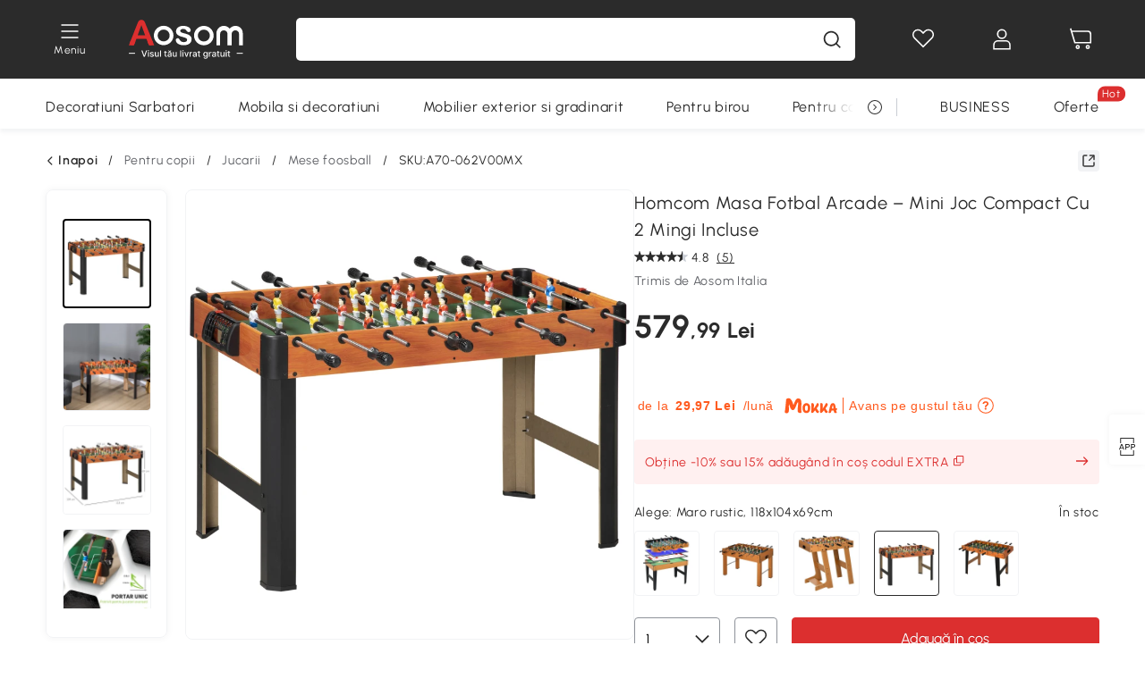

--- FILE ---
content_type: text/html; charset=utf-8
request_url: https://www.aosom.ro/item/homcom-masa-de-fotbal-arcade-pentru-adolescenti-si-copii-mini-joc-de-fotbal-de-masa-compact-cu-2-mingi-pentru-casa-sala~1BEHUPDN1LO01.html
body_size: 42228
content:

 <!DOCTYPE html>
 <html lang="ro-RO">
   <head>
        <title>Homcom Masa Fotbal Arcade – Compacta, Cu 2 Mingi, Copii &amp; Tineri | Aosom Romania</title>
        <meta charset="utf-8">
        <meta http-equiv="X-UA-Compatible" content="IE=edge">
        
        <meta name="keywords" content="">
        
        <meta name="description" content="Masa de fotbal Homcom compacta, tip arcade, cu 2 mingi incluse. Distractie acasa sau la sala. Livrare gratuita!">
        <meta http-equiv="content-type" content="text/html;charset=utf-8">
        <meta name="viewport"   content="width=device-width, initial-scale=1, maximum-scale=3">
        <!-- Add to home screen for Windows -->
        <meta name="msapplication-TileImage" content="images/icons/icon-144x144.png">
        <meta name="msapplication-TileColor" content="#2F3BA2">
        <!-- Add to home screen for Safari on iOS -->
        <meta name="apple-mobile-web-app-capable" content="yes">
        <meta name="apple-mobile-web-app-status-bar-style" content="black">
        <meta name="apple-mobile-web-app-title" content="Aosom">
        
          
          <meta name="og:title" content="Homcom Masa Fotbal Arcade – Compacta, Cu 2 Mingi, Copii &amp; Tineri | Aosom Romania">
          
          <meta name="og:url" content="https://www.aosom.ro/item/homcom-masa-de-fotbal-arcade-pentru-adolescenti-si-copii-mini-joc-de-fotbal-de-masa-compact-cu-2-mingi-pentru-casa-sala~1BEHUPDN1LO01.html">
          
          <meta name="og:description" content="Masa de fotbal Homcom compacta, tip arcade, cu 2 mingi incluse. Distractie acasa sau la sala. Livrare gratuita!">
          
          <meta name="og:image" content="https://img.aosomcdn.com/100/product/2022/10/01/vHC98a18391ad1502.jpg">
          
        
        
        <link rel="preconnect" href="https://cdn.aosomcdn.com">
        
        <link rel="preconnect" href="https://www.googletagmanager.com">
        <link rel="dns-prefetch" href="https://www.google-analytics.com">
        
        <link rel="dns-prefetch" href="https://shence-data-prod.aosom.com">
        
    
        
            <link rel="preload" as="image" href="https://img.aosomcdn.com/thumbnail/100/n0/product/2022/10/01/vHC98a18391ad1502.jpg.webp" />
        
    
    

        
        
        
        
        
        <link rel="preload" href="https://cdn.aosomcdn.com/upload/style/font/Urbanist-VariableFont_wght.ttf" as="font" type="font/ttf" crossorigin>
        <link rel="apple-touch-icon" href="/logo.png" id="link-icon">
        <link rel="shortcut icon" href="/favicon.ico" type="image/x-icon" />
        
        
        <link rel="canonical" href="https://www.aosom.ro/item/homcom-masa-de-fotbal-arcade-pentru-adolescenti-si-copii-mini-joc-de-fotbal-de-masa-compact-cu-2-mingi-pentru-casa-sala~1BEHUPDN1LO01.html"/>
        
        
        <script async type="text/javascript" src="https://cdn.aosomcdn.com/upload/js/font_4676322_jbnqp4l9gm.js"> </script>
        
        <script>
          function loadCssAsync(s) {
            var link = document.createElement('link');link.rel = 'stylesheet';link.href = s;
            setTimeout(function() {document.head.appendChild(link)}, 30)
          }
          function loadJsAsync(s) {
            var a = document.createElement('script');a.src = s;a.defer = true;
            setTimeout(function() {document.head.appendChild(a)}, 30)
          }
        </script>

        
  
    
      <link href="https://cdn.aosomcdn.com/template2/public/css/pc~runtime-web.ee0f22cb.css" rel="stylesheet">
    
  
    
      <link href="https://cdn.aosomcdn.com/template2/public/css/pc~web/detail.14701e54.css" rel="stylesheet">
    
  
<script type="application/ld+json">{"@context":"http://schema.org","@type":"WebSite","name":"Aosom","url": "https://www.aosom.ro/"}</script>
        
            
            <script type="application/ld+json">{"@context":"http://schema.org","@type":"BreadcrumbList","itemListElement":[{"@type":"ListItem","position":0,"item":{"@id":"https://www.aosom.ro/category/pentru-copii~484/","name":"Pentru copii"}},{"@type":"ListItem","position":1,"item":{"@id":"https://www.aosom.ro/category/jucarii~493/","name":"Jucarii"}},{"@type":"ListItem","position":2,"item":{"@id":"https://www.aosom.ro/category/mese-foosball~247/","name":"Mese foosball"}}]}</script>
            
            <script type="application/ld+json">{
    "@context":"http://schema.org",
    "@type":"Product",
    "name":"Homcom Masa Fotbal Arcade – Mini Joc Compact Cu 2 Mingi Incluse",
    "image": ["https://img.aosomcdn.com/100/product/2022/10/01/vHC98a18391ad1502.jpg","https://img.aosomcdn.com/100/product/2022/10/01/YoB90f18391ad1502.jpg","https://img.aosomcdn.com/100/product/2022/10/01/Mq7a1218391ad1502.jpg","https://img.aosomcdn.com/100/product/2022/10/01/KyBa0918391ad1502.jpg","https://img.aosomcdn.com/100/product/2022/10/01/DVk88c18391ad1502.jpg","https://img.aosomcdn.com/100/product/2022/10/01/i1cb1018391ad1502.jpg","https://img.aosomcdn.com/100/product/2022/10/01/C2d75618391ad1502.jpg","https://img.aosomcdn.com/100/product/2022/10/01/A4zd4d18391ad1502.jpg","https://img.aosomcdn.com/100/product/2022/10/01/vbn3d618391ad1502.jpg","https://img.aosomcdn.com/100/product/2022/10/01/BLg6ff18391ad1502.jpg","https://img.aosomcdn.com/100/product/2022/10/01/uHqdaa18391ad1502.jpg","https://img.aosomcdn.com/440/250_cms/2024/11/27/bVL3ee1936c0c9957.png"],
    "brand":{
      "@type": "Brand",
      "name": "HOMCOM"
    },
    "review": [{"@type":"Review","author":{"@type":"Person","name":"Clientii Aosom"},"description":"Produsul este ok pt. pretul cerut de ~400 lei cu transport inclus. Materialul mesei e un MDF laminat, nu lemn, jucatorii sunt frumos realizati, cu detalii, insa vopseaua nu e foarte rezistenta. Un minus ar fi dispunerea numarului de jucatori pe axe (1-3-5-2), care nu poate fi modificata (doar eventual interschimbate axele, dar e dificil dupa ce s-a asamblat masa).Pt. adulti inaltimea e cam mixa, trebuie sa stai aplecat.","reviewRating":{"@type":"Rating","bestRating":5,"ratingValue":4,"worstRating":"1"}}],
    "sku":"A70-062V00MX",
    "gtin13": "1BEHUPDN1LO01",
    "productid": "gtin13:1BEHUPDN1LO01",
    "description":"Masa de fotbal Homcom compacta, tip arcade, cu 2 mingi incluse. Distractie acasa sau la sala. Livrare gratuita!",
    "aggregateRating":{
        "@type":"AggregateRating",
        "bestRating": "5",
        "reviewCount":5,
        "ratingValue":4.8
    },
    "offers":{
      "@type":"Offer",
      "url": "https://www.aosom.ro/item/homcom-masa-de-fotbal-arcade-pentru-adolescenti-si-copii-mini-joc-de-fotbal-de-masa-compact-cu-2-mingi-pentru-casa-sala~1BEHUPDN1LO01.html",
      "availability":"http://schema.org/InStock",
      "priceCurrency":"RON",
      "price":579.99,
      "priceValidUntil": "2023-10-01",
      "itemCondition": "https://schema.org/NewCondition",
      "seller": {
        "@type": "Organization",
        "name": "Aosom Romania"
      }
    }
  }</script>
            
        
        
        <script>
        // Define dataLayer and the gtag function.
        function getCookie(name) {
          var cookieArr = document.cookie.split(";");
          for(var i = 0; i < cookieArr.length; i++) {
              var cookiePair = cookieArr[i].split("=");
              if(name == cookiePair[0].trim()) {
                  return decodeURIComponent(cookiePair[1]);
              }
          }
          return null;
        }
        var cookieSetting = {"C0001":"granted","C0002":"denied","C0004":"denied"};
        window.dataLayer = window.dataLayer || [];
        function gtag(){dataLayer.push(arguments);}
        if (window.location.search.indexOf('_aosomDebug') == -1) {
          var adPermission = document.cookie.indexOf('C0004:1') > -1 ? 'granted' : (getCookie('a_consent') ? 'denied' : cookieSetting['C0004']);
          gtag('consent', 'default', {
            'ad_storage': adPermission,
            'analytics_storage':  document.cookie.indexOf('C0002:1') > -1 ? 'granted' : (getCookie('a_consent') ? 'denied' : cookieSetting['C0002']),
            'functionality_storage':  document.cookie.indexOf('C0003:1') > -1 ? 'granted' : (getCookie('a_consent') ? 'denied' : cookieSetting['C0003']),
            'personalization_storage': 'granted',
            'security_storage': 'granted',
            'ad_user_data': adPermission,
            'ad_personalization': adPermission
          });
        }
        </script>
        
        
        <meta name='Petal-Search-site-verification' content='1ca5eeaec7'/>
<style>
div#scripts-inline ~ .article-wrap .a-select-modal .a-select-dropdown-item {line-height:1.2;padding: 0.1rem 0.2rem;height:auto;}
#wholesale-app .list-top-crumbs + .wweb-banner, #wholesale-app .list-header .wweb-banner {display:none;}
.app_download-tip-right div:nth-child(2) {word-break: break-word!important;}
.recommend-goods .number-discount2 .number-p2 {font-size: 1rem;}
 .content2-delievery .content2-delievery-select {display: none;}
.error-tips, .error-tips {white-space: normal!important;}
.codetips .errorTips, .codetips .error-tips {white-space: pre-line!important;}
.code-use-tip,.app_download-discount,.app_download-tip-right>div:nth-child(2),.app_download-tip-right>div:nth-child(3){display:none!important;}
.content-flex{
  display:flex;
  align-items:center
}
.img-flex{
  display:flex;
  flex-direction:column;
  align-items:center;
  margin-left: 5px;
  img{
    margin-bottom: 20px;
  }
}
.review-source>div:nth-child(2) {display: none;}
.footer-content-wrap-h5 .input .sub-error { position: unset !important; }
.cash-dialog .item-left { font-size: 40px !important; }
</style>
<script>
      var appDownloadOn = document.documentElement.classList.contains('app-download-on');
      var appDownloadSession = sessionStorage.getItem('isShowAppDownload') ? sessionStorage.getItem('isShowAppDownload') : 1;
      if ((appDownloadOn && appDownloadSession != 1) || (window.location.pathname.indexOf('shopcart') > -1 || window.location.pathname.indexOf('payment') > -1)) {
        document.documentElement.classList.add('hidden-app-download');
      }
     var isHiddenNotice = document.cookie.indexOf('hideAnnouncement') > -1 ? 1 : 0;
      if (isHiddenNotice) {
        document.documentElement.classList.add('hidden-notice');
      }
</script>
<script>window._needCartsAfterAdded = true</script>
<script>
var botPattern="(googlebot\/|bot|Googlebot-Mobile|Googlebot-Image|Google favicon|Mediapartners-Google|bingbot)";var regex=new RegExp(botPattern,'i');var allowedTracingOrigins=regex.test(navigator.userAgent);(function(h,o,u,n,d){h=h[d]=h[d]||{q:[],onReady:function(c){h.q.push(c)}};d=o.createElement(u);d.async=1;d.src=n;d.setAttribute('crossorigin','anonymous');n=o.getElementsByTagName(u)[0];n.parentNode.insertBefore(d,n);})(window,document,'script','https://cdn.aosomcdn.com/upload/js/dataflux-rum.js','DATAFLUX_RUM');DATAFLUX_RUM.onReady(function(){DATAFLUX_RUM.init({applicationId:'8abc73e0_77bb_11ee_a9b1_35529db675de',datakitOrigin:'https://pv.aosom.ro',env:window.location.hostname=='localhost'?'local':'prod',version:'1.0.0',service:'browser',sessionSampleRate:allowedTracingOrigins?10:50,sessionReplaySampleRate:0,trackInteractions:true,traceType:'w3c_traceparent',allowedTracingOrigins:allowedTracingOrigins?[]:['https://www.aosom.ro'],beforeSend:function(event,domainContext){if(event&&event.type==='resource'){if(event.resource&&['xhr','fetch'].indexOf(event.resource.type)>-1){return true}return false}return true}});window.DATAFLUX_RUM&&window.DATAFLUX_RUM.startSessionReplayRecording()});
</script>
        
        <script>
          window.locationSearch = window.location.search;
          window.dg = '0';
          window.slang = 'ro'
          window.baseUrl = 'https://www.aosom.ro'
          window.isWholesale = false
          var mode = "web";
          window.mode = mode;
          window.paylaterSwitch = 1
          window.sandBox = 0
          window.supportVrp = true
          window.vrpConfig = {"status":true,"throughPricePrefix":""}
        </script>
        
          <script>
          function Base64() {
  _keyStr = "ABCDEFGHIJKLMNOPQRSTUVWXYZabcdefghijklmnopqrstuvwxyz0123456789+/=";
  this.encode = function (input) {
    var output = "";
    var chr1, chr2, chr3, enc1, enc2, enc3, enc4;
    var i = 0;
    input = _utf8_encode(input);
    while (i < input.length) {
      chr1 = input.charCodeAt(i++);
      chr2 = input.charCodeAt(i++);
      chr3 = input.charCodeAt(i++);
      enc1 = chr1 >> 2;
      enc2 = ((chr1 & 3) << 4) | (chr2 >> 4);
      enc3 = ((chr2 & 15) << 2) | (chr3 >> 6);
      enc4 = chr3 & 63;
      if (isNaN(chr2)) {
        enc3 = enc4 = 64;
      } else if (isNaN(chr3)) {
        enc4 = 64;
      }
      output = output +
        _keyStr.charAt(enc1) + _keyStr.charAt(enc2) +
        _keyStr.charAt(enc3) + _keyStr.charAt(enc4);
    }
    return output;
  }

  // public method for decoding
  this.decode = function (input) {
    var output = "";
    var chr1, chr2, chr3;
    var enc1, enc2, enc3, enc4;
    var i = 0;
    input = input.replace(/\s/g, '+').replace(/[^A-Za-z0-9\+\/\=]/g, "");
    while (i < input.length) {
      enc1 = _keyStr.indexOf(input.charAt(i++));
      enc2 = _keyStr.indexOf(input.charAt(i++));
      enc3 = _keyStr.indexOf(input.charAt(i++));
      enc4 = _keyStr.indexOf(input.charAt(i++));
      chr1 = (enc1 << 2) | (enc2 >> 4);
      chr2 = ((enc2 & 15) << 4) | (enc3 >> 2);
      chr3 = ((enc3 & 3) << 6) | enc4;
      output = output + String.fromCharCode(chr1);
      if (enc3 != 64) {
        output = output + String.fromCharCode(chr2);
      }
      if (enc4 != 64) {
        output = output + String.fromCharCode(chr3);
      }
    }
    output = _utf8_decode(output);
    return output;
  }

  // private method for UTF-8 encoding
  _utf8_encode = function (string) {
    string = string.replace(/\r\n/g, "\n");
    var utftext = "";
    for (var n = 0; n < string.length; n++) {
      var c = string.charCodeAt(n);
      if (c < 128) {
        utftext += String.fromCharCode(c);
      } else if ((c > 127) && (c < 2048)) {
        utftext += String.fromCharCode((c >> 6) | 192);
        utftext += String.fromCharCode((c & 63) | 128);
      } else {
        utftext += String.fromCharCode((c >> 12) | 224);
        utftext += String.fromCharCode(((c >> 6) & 63) | 128);
        utftext += String.fromCharCode((c & 63) | 128);
      }

    }
    return utftext;
  }

  // private method for UTF-8 decoding
  _utf8_decode = function (utftext) {
    var string = "";
    var i = 0;
    var c = c1 = c2 = 0;
    while (i < utftext.length) {
      c = utftext.charCodeAt(i);
      if (c < 128) {
        string += String.fromCharCode(c);
        i++;
      } else if ((c > 191) && (c < 224)) {
        c2 = utftext.charCodeAt(i + 1);
        string += String.fromCharCode(((c & 31) << 6) | (c2 & 63));
        i += 2;
      } else {
        c2 = utftext.charCodeAt(i + 1);
        c3 = utftext.charCodeAt(i + 2);
        string += String.fromCharCode(((c & 15) << 12) | ((c2 & 63) << 6) | (c3 & 63));
        i += 3;
      }
    }
    return string;
  }
}

window.base64 = new Base64()

var eventName = 'click'

if (window.mode === 'web') {
  eventName = 'pointerdown'
} else if (window.mode === 'wap') {
  eventName = 'touchstart'
}

document.addEventListener(
  eventName,
  function (e) {
    var e = e || window.event,
      target = e.target || e.srcElement
    while (target.nodeName.toLowerCase() !== 'a') {
      target = target.parentNode
      if (target === document) {
        target = null
        break
      }
    }
    if (target && !target.getAttribute('data-hashref') && !target.getAttribute('linkurl')) {
      target.setAttribute('data-hashref', 1)
      tracking(target, e)
    }
  },
  true
)

function tracking(target, e) {
  var href = target.getAttribute('href')
  if (!href || href == '#' || href == 'javascript:void') {
    return
  }
  var path = formatRelativePath(href)
  var url = rmvLang(path)
  var link = href
  // �ж��Ƿ���ת����ҳ,������ҳ����
  if (!/^(\/)?item\//gi.test(url)) {
    var datacn = target.getAttribute('data-ga-cn') || ''
    var datacs = target.getAttribute('data-ga-cs') || ''
    if (datacs && window.TEA) {
      link = updateQueryStringParameter(link, 'pocv', TEA.encrypt({ cs: datacs, cn: datacn }))
    }
    target.setAttribute('href', link)
    return
  }
  
  var query = ''
  var obj = {}

  if (window.trackData) {
    for (var key in window.trackData) {
      if (window.trackData[key]) {
        obj[key] = window.trackData[key]
      }
    }
  }

  var block = target.getAttribute('block')
  var blockid = target.getAttribute('blockid')
  var eid = target.getAttribute('eid')
  var pagetype = target.getAttribute('pagetype')
  var pageid = target.getAttribute('pageid')
  if (block) {
    obj['block'] = block
  }
  if (blockid) {
    obj['blockid'] = blockid
  }
  if (eid) {
    obj['eid'] = eid
  }
  if (pagetype) {
    obj['pagetype'] = pagetype
  }
  if (pageid) {
    obj['pageid'] = pageid
  }
  var haveObj = false
  for (var val in obj) {
    haveObj = true
  }

  if (haveObj) {
    link = updateQueryStringParameter(link, 'recv', genRecv(obj))
  }

  if (window._unbxdRequestId) {
    link = updateQueryStringParameter(link, '_unbxdRequestId', window._unbxdRequestId)
  }

  var pocv = getQueryStringFromStr(window.location.search, 'pocv')
  var currPath = window.location.pathname
  if (window.TEA) {
    if (pocv) {
      if (currPath.indexOf('/activity/') > -1 || window._categoryPage) {
        pocv = JSON.parse(TEA.decrypt(pocv))
        pocv = Object.assign(pocv, {
          pn: document.title.substring(0, (document.title.lastIndexOf('|') > -1 ? document.title.lastIndexOf('|') : document.title.length)).trim(),
          pi: currPath
        })
        pocv = TEA.encrypt(pocv)
      }
      link = updateQueryStringParameter(link, 'pocv', pocv)
    } else {
      if (currPath.indexOf('/activity/') > -1) {
        pocv = {
          pn: document.title.substring(0, (document.title.lastIndexOf('|') > -1 ? document.title.lastIndexOf('|') : document.title.length)).trim(),
          pi: currPath
        }
        pocv = TEA.encrypt(pocv)
        link = updateQueryStringParameter(link, 'pocv', pocv)
      } else {
        var datacn = target.getAttribute('data-ga-cn') || ''
        var datacs = target.getAttribute('data-ga-cs') || ''
        if (datacs) {
          link = updateQueryStringParameter(link, 'pocv', TEA.encrypt({ cs: datacs, cn: datacn }))
        }
      }

    }
  }
  // if item in activity page, then dynamic add the "data-sensors-url-param-material_page_type" field
  // because it is generate by backend, not fixed
  var isIgnoreClick = target.getAttribute('data-sensors-click-ignore')
  if (!isIgnoreClick) {
    if (window.location.pathname.indexOf('/activity/') > -1) {
      target.setAttribute('data-sensors-url-param-material_page_type', getMaterialPageType(window.location.pathname))
    }
    var attributes = {}
    for (var i = 0; i <= target.attributes.length; i++) {
      if (target.attributes[i]) {
        var value = target.attributes[i].value
        var name = target.attributes[i].name
        if (value && value != 'null' && value != '[]' && (name.indexOf('data-sensors-url-param') > -1)) {
          var toValue = value == 'false' || value == 'true' ? (value == 'true') : value
          if (typeof toValue == 'string' && !isNaN(Number(toValue))) {
            toValue = Number(toValue)
          }
          attributes[name.substring(name.lastIndexOf('-') + 1)] = toValue
        }
      }
    }
    if (Object.keys(attributes).length && window.TEA) {
      link = updateQueryStringParameter(link, 'sensors_params', TEA.encrypt(attributes))
    }
  }
  target.setAttribute('href', link)
}

function updateQueryStringParameter(uri, key, value) {
  var re = new RegExp("([?&])" + key + "=.*?(&|#|$)", "i");
  if (value === undefined) {
    if (uri.match(re)) {
      return uri.replace(re, '$1$2').replace(/[?&]$/, '').replaceAll(/([?&])&+/g, '$1').replace(/[?&]#/, '#');
    } else {
      return uri;
    }
  } else {
    if (uri.match(re)) {
      return uri.replace(re, '$1' + key + "=" + value + '$2');
    } else {
      var hash = '';
      if (uri.indexOf('#') !== -1) {
        hash = uri.replace(/.*#/, '#');
        uri = uri.replace(/#.*/, '');
      }
      var separator = uri.indexOf('?') !== -1 ? "&" : "?";
      return uri + separator + key + "=" + value + hash;
    }
  }
}

function getMaterialPageType(url) {
  if (url.indexOf('/aosom-blog') > -1) {
    return 'blog'
  }
  if (url.indexOf('/activity/') > -1) {
    return 'activity_page'
  }
  if (/(\w+\-c\d+|\/category\/([a-zA-Z]+(-|_)?)*~[0-9]+)/.test(url)) {
    return 'category_page'
  }
  return 'other_page'
}


function getQueryStringFromStr(url, name) {
  if (window.URLSearchParams) {
    const urlParams = new URLSearchParams(url.substring(url.indexOf('?')));
    return urlParams.get(name);
  }
  let reg = new RegExp("(^|&)" + name + "=([^&]*)(&|$)", "i");
  let r = url.substr(1).match(reg);
  try {
    if (r != null) {
      return decodeURIComponent(r[2]);
    };
  } catch (error) {
    if (r != null) {
      return unescape(r[2]);
    };
  }
  return null;
}

function genRecv(obj) {
  return encodeURI(window.base64.encode(JSON.stringify(obj)))
}

function formatRelativePath(url) {
  url = url.replace(/^(https:\/\/|http:\/\/)/gi, '')
  url = url.replace(/(www.|popdev.|prod.|test.)?aosom.[\w.]+/gi, '')
  if (!/^\//gi.test(url)) {
    url = '/' + url
  }
  return url
}

function rmvLang(url) {
  return '/' + url.replace(/^(\/)?(en|fr|nl|de|es|it|pl|pt|zh|zh-cn|zh-tw|ro|ga|ja|ru|ga|)(\/)/gi, '')
}
          </script>
        
        <script>
          
          window.trackData = {"pagetype":"itm","pageid":"1BEHUPDN1LO01"}
          
          window.ggReCaptcha = '6Lf449UfAAAAAPlNNqgp6dSeCJtExpSm1HzjsTQR'
          window.scoreReCaptcha = '6LcpZdIaAAAAAA9uwHwAzvIyKgiu70auDY6MaDSk'
          window.checkReCaptcha = '6Ld3HzkpAAAAAO-S3f-prjXQmBannCJE8GOKUvka'
        </script>
    </head>

   

    <body class="aosom-site-ro web-site  "><div id="aosom-menu-header" class="common-header">
  <div class="aosom-header bg-black-500">
    <div class="header-wrap flex items-center justify-between">
      <div class="header-left flex flex-row items-center mr-3">
        <div class="logo-wrap flex flex-row items-center">
          <div class="menu-desc-wrap ga-event"
               data-ga-event="aosom_top_menu_icon_click"
               data-ga-key="click_item"
               data-ga-val="Category Menu">
            <i class="anticon anticon-icon-menu cates mb-1 !color-white">
    <svg fill="currentColor"
         aria-hidden="true"
         focusable="false"
         class="anticon-size-20"
         >
      <use xlink:href="#icon-menu"></use>
    </svg>
  </i>
            <span class="menu-desc color-white">Meniu</span>
          </div>
          
            
              <a class="logo logo-ro" href="/">
                <img src="https://cdn.aosomcdn.com/template2/public/common_images/logo-aosomro-white.svg" />
              </a>
            
          
        </div>
      </div>
      
        

<div class="a-search">
  <div class="a-search--wrap ">
    <form onsubmit="return false;" autocomplete="off">
      <input type="text"
             class="a-search--input search-input"
             autocomplete="nope"
             maxlength="200"
             data-duration-expose="3000" />
      <i class="a-search--clear-icon iconfont icon-shutdown a-fonts--16"
         style="display: none"></i>
      <button class="a-search--btn"
              type="button"
              aria-label="Cauta">
        <i class="anticon anticon-icon-search a-search--icon !color-black-500">
    <svg fill="currentColor"
         aria-hidden="true"
         focusable="false"
         class="anticon-size-20"
         >
      <use xlink:href="#icon-search"></use>
    </svg>
  </i>
      </button>
    </form>
  </div>
  <div class="a-search--history">
    <div class="a-search-inner">
      <div class="flex flex-wrap">
        <div class="left-content">
          <div class="search-wrap recent">
            <div class="history-search-header">
              <div class="pop-title line-clamp-2 flex-1">
                Cautari recente
              </div>
              <div class="history-del-all color-gray-400 flex-row-reverse" tabindex="0">
                <i class="anticon anticon-icon-trash history-del-all-icon">
    <svg fill="currentColor"
         aria-hidden="true"
         focusable="false"
         class="anticon-size-16"
         >
      <use xlink:href="#icon-trash"></use>
    </svg>
  </i>
                <span class="history-del-all-text text-right">Sterge filtrele</span>
              </div>
            </div>
            <div class="content">
              <ul>
              </ul>
            </div>
          </div>
          <div class="search-wrap top-history">
            <div class="pop-title">
              Top cautari
            </div>
            <div class="content">
              <ul class="">
              </ul>
            </div>
          </div>
        </div>
        <div class="right-content flex-1 px-5 pt-5">
          <div class="search-wrap">
            <div class="pop-title">
              Recomandat pentru tine
            </div>
            <div class="content">
              <ul id="search-rec" class="flex flex-wrap search-rec mx--1.5 gap-y-3">
              </ul>
            </div>
          </div>
        </div>
      </div>
    </div>
  </div>
  <div class="a-search--hot">
    <div class="a-search-inner">
      <div class="flex flex-wrap">
        <div class="left-content">
          <div class="search-wrap term sub-content term-trends">
            <div class="history-search-header">
              <div class="pop-title">
                Sugestii
              </div>
            </div>
            <div class="content">
              <ul>
              </ul>
            </div>
          </div>
          <div class="search-wrap trends sub-content term-trends">
            <div class="history-search-header">
              <div class="pop-title">
                Cele mai căutate
              </div>
            </div>
            <div class="content">
              <ul>
              </ul>
            </div>
          </div>
          <div class="search-wrap categories sub-content">
            <div class="history-search-header">
              <div class="pop-title">
                Categorie
              </div>
            </div>
            <div class="content">
              <ul>
              </ul>
            </div>
          </div>
        </div>
        <div class="right-content flex-1 px-5 pt-5">
          <div class="search-wrap products sub-content">
            <div class="pop-title">
              Produse
            </div>
            <div class="content">
              <ul class="flex flex-wrap search-rec mx--1.5 gap-y-3">
              </ul>
            </div>
          </div>
        </div>
      </div>
    </div>
  </div>
</div>

      
      <div class="opers">
        
        <div class="head-wish oper-item">
          <a href="javascript:void(0);" class="oper-db js-head-wish" data-href="/customer/account/wishlist" aria-label="Lista de favorite">
            <i class="anticon anticon-icon-love !color-white">
    <svg fill="currentColor"
         aria-hidden="true"
         focusable="false"
         class="anticon-size-24"
         >
      <use xlink:href="#icon-love"></use>
    </svg>
  </i>
            <div class="head_badge wishlistNum">
              
  
  
    <span class="ant-badge ">
      
              
      
        <sup data-show="true" class="ant-scroll-number ant-badge-count ant-badge-not-a-wrapper" title="0">
          <span class="ant-scroll-number-only">
            <p class="ant-scroll-number-only-unit current"></p>
          </span>
        </sup>
      
    </span>
  

            </div>
          </a>
        </div>
        <div class="account oper-item">
          <a class="item account-enter"
             aria-label="Contul meu"
             href="javascript:void(0);"
             data-href="/customer/account"
             data-ga-val="headbar_account">
            <i class="anticon anticon-icon-user !color-white">
    <svg fill="currentColor"
         aria-hidden="true"
         focusable="false"
         class="anticon-size-24"
         >
      <use xlink:href="#icon-user"></use>
    </svg>
  </i>
          </a>
          <div class="account-pop-wrap">
            <div class="account-pop bg-white rd-1">
              <a class="header my-account cursor-pointer ga-event"
                 href="javascript:void(0);"
                 data-ga-event="aosom_top_header_account_click"
                 data-ga-key="click_item"
                 data-ga-val="headbar_account_my_account"
                 data-href="/customer/account">
                Contul meu
              </a>
              
              <a class="header my-orders cursor-pointer ga-event"
                 href="javascript:void(0);"
                 data-ga-event="aosom_top_header_account_click"
                 data-ga-key="click_item"
                 data-ga-val="headbar_account_order"
                 data-href="/customer/account/orders">
                Comenzile mele
              </a>
              
              
              
                <a class="header my-codes cursor-pointer ga-event coupons"
                   href="javascript:void(0);"
                   data-ga-event="aosom_top_header_account_click"
                   data-ga-key="click_item"
                   data-ga-val="headbar_account_coupons"
                   data-href="/customer/account/code">
                  Cupoanele mele
                </a>
              
              <a class="header address-book cursor-pointer ga-event"
                 href="javascript:void(0);"
                 data-ga-event="aosom_top_header_account_click"
                 data-ga-key="click_item"
                 data-ga-val="headbar_account_address"
                 data-href="/customer/account/address/list">
                Informatii de livrare
              </a>
              
                
                
                  
                  
                    <a class="header activity-invite ga-event"
                       href="/activity/invita-un-prieten"
                       data-ga-event="headbar_account_aosom_club"
                       data-ga-key="click_item"
                       data-ga-val="invite">Invită un prieten</a>
                  
                  
                
              
              <div class="account-oper login">
                Conectare
              </div>
            </div>
          </div>
        </div>
        <div class="cart oper-item">
          <a href="/shopcart" class="oper-db" aria-label="Cosul meu">
            <i class="anticon anticon-icon-shopcart !color-white">
    <svg fill="currentColor"
         aria-hidden="true"
         focusable="false"
         class="anticon-size-24"
         >
      <use xlink:href="#icon-shopcart"></use>
    </svg>
  </i>
            <div class="head_badge cartNum">
              
  
  
    <span class="ant-badge ">
      
              
      
        <sup data-show="true" class="ant-scroll-number ant-badge-count ant-badge-not-a-wrapper" title="0">
          <span class="ant-scroll-number-only">
            <p class="ant-scroll-number-only-unit current"></p>
          </span>
        </sup>
      
    </span>
  

            </div>
          </a>
        </div>
      </div>
    </div>
  </div>
  <div class="header-menu ">
    <div class="menu-background">
    </div>
    <div class="menu-content">
        
        <div class="menu-wrap main-menu show">
            <div class="user">
                <div class="icon">A</div>
                <div class="info"><span class="nickname login a-fonts--cp">Salut,Bun venit</span></div>
            </div>
            <div class="back-menu" data-index="1">
                <i class="anticon anticon-icon-arrow-left ">
    <svg fill="currentColor"
         aria-hidden="true"
         focusable="false"
         class="anticon-size-14"
         >
      <use xlink:href="#icon-arrow-left"></use>
    </svg>
  </i>
                <span>Inapoi la meniul principal</span>
            </div>
            <div class="menu-items">
                <ul class="menu-ul first">
                        <li class="menu-li hs-c" cateId='88'>
                            <a class="item menu-item menu-item-first ga-event sensors-link sensors-param-link"
                                data-ga-event="aosom_sidebar_nav_click_level1"
                                href='/category/sarbatori~804/'
                                data-link="/category/sarbatori~804/"
                                data-ga-key="click_item" data-ga-val="Decoratiuni Sarbatori" data-sensors-url-param-module_from="hamburger_bar"
                                data-sensors-url-param-category_name="Decoratiuni Sarbatori">
                                <div class="menu-icon-box"><img class="menu-icon-img lazy" data-src='https://img.aosomcdn.com/100/product/2025/07/31/mDq9871985effb689.png' /></div>
                                <span>Decoratiuni Sarbatori</span>
                            </a>
                        </li>
                        <li class="menu-li hs-c" cateId='2'>
                            <a class="item menu-item menu-item-first ga-event sensors-link sensors-param-link"
                                data-ga-event="aosom_sidebar_nav_click_level1"
                                href='/category/mobila-si-decoratiuni~482/'
                                data-link="/category/mobila-si-decoratiuni~482/"
                                data-ga-key="click_item" data-ga-val="Mobila si decoratiuni" data-sensors-url-param-module_from="hamburger_bar"
                                data-sensors-url-param-category_name="Mobila si decoratiuni">
                                <div class="menu-icon-box"><img class="menu-icon-img lazy" data-src='https://img.aosomcdn.com/100/product/2025/07/31/YSgbfe1985efe5bcf.png' /></div>
                                <span>Mobila si decoratiuni</span>
                            </a>
                        </li>
                        <li class="menu-li hs-c" cateId='1'>
                            <a class="item menu-item menu-item-first ga-event sensors-link sensors-param-link"
                                data-ga-event="aosom_sidebar_nav_click_level1"
                                href='/category/mobilier-exterior-si-gradinarit~481/'
                                data-link="/category/mobilier-exterior-si-gradinarit~481/"
                                data-ga-key="click_item" data-ga-val="Mobilier exterior si gradinarit" data-sensors-url-param-module_from="hamburger_bar"
                                data-sensors-url-param-category_name="Mobilier exterior si gradinarit">
                                <div class="menu-icon-box"><img class="menu-icon-img lazy" data-src='https://img.aosomcdn.com/100/product/2025/07/31/hCi3d21985efe192d.png' /></div>
                                <span>Mobilier exterior si gradinarit</span>
                            </a>
                        </li>
                        <li class="menu-li hs-c" cateId='5'>
                            <a class="item menu-item menu-item-first ga-event sensors-link sensors-param-link"
                                data-ga-event="aosom_sidebar_nav_click_level1"
                                href='/category/pentru-birou~485/'
                                data-link="/category/pentru-birou~485/"
                                data-ga-key="click_item" data-ga-val="Pentru birou" data-sensors-url-param-module_from="hamburger_bar"
                                data-sensors-url-param-category_name="Pentru birou">
                                <div class="menu-icon-box"><img class="menu-icon-img lazy" data-src='https://img.aosomcdn.com/100/product/2025/07/31/cfk7881985efe990f.png' /></div>
                                <span>Pentru birou</span>
                            </a>
                        </li>
                        <li class="menu-li hs-c" cateId='4'>
                            <a class="item menu-item menu-item-first ga-event sensors-link sensors-param-link"
                                data-ga-event="aosom_sidebar_nav_click_level1"
                                href='/category/pentru-copii~484/'
                                data-link="/category/pentru-copii~484/"
                                data-ga-key="click_item" data-ga-val="Pentru copii" data-sensors-url-param-module_from="hamburger_bar"
                                data-sensors-url-param-category_name="Pentru copii">
                                <div class="menu-icon-box"><img class="menu-icon-img lazy" data-src='https://img.aosomcdn.com/100/product/2025/07/31/OqE6bf1985efedf7f.png' /></div>
                                <span>Pentru copii</span>
                            </a>
                        </li>
                        <li class="menu-li hs-c" cateId='273'>
                            <a class="item menu-item menu-item-first ga-event sensors-link sensors-param-link"
                                data-ga-event="aosom_sidebar_nav_click_level1"
                                href='/sport-si-hobby-c273.html'
                                data-link="/sport-si-hobby-c273.html"
                                data-ga-key="click_item" data-ga-val="Sport si Hobby" data-sensors-url-param-module_from="hamburger_bar"
                                data-sensors-url-param-category_name="Sport si Hobby">
                                <div class="menu-icon-box"><img class="menu-icon-img lazy" data-src='https://img.aosomcdn.com/100/product/2025/07/31/fxj7041985eff279e.png' /></div>
                                <span>Sport si Hobby</span>
                            </a>
                        </li>
                        <li class="menu-li hs-c" cateId='3'>
                            <a class="item menu-item menu-item-first ga-event sensors-link sensors-param-link"
                                data-ga-event="aosom_sidebar_nav_click_level1"
                                href='/category/pentru-animale~483/'
                                data-link="/category/pentru-animale~483/"
                                data-ga-key="click_item" data-ga-val="Pentru animale" data-sensors-url-param-module_from="hamburger_bar"
                                data-sensors-url-param-category_name="Pentru animale">
                                <div class="menu-icon-box"><img class="menu-icon-img lazy" data-src='https://img.aosomcdn.com/100/product/2025/07/31/VmH3a31985eff714c.png' /></div>
                                <span>Pentru animale</span>
                            </a>
                        </li><li class="menu-li">
                        <a class="item menu-item no-sub" href="/new">
                            <div class="menu-icon-box">
                                <img class="menu-icon-img lazy" data-src="https://cdn.aosomcdn.com/template2/public/common_images/web/new-arrivals.png" />
                            </div>
                            <span style="color: #dc2f2f;">Nou</span>
                        </a>
                    </li></ul>
            </div>
        </div>
    </div>

</div>

  <div id="aosom-header-navigation">
  <div id="aosom-header-container"
    class="a-container header-menu-container header-mutiline header-menu-ro">
    <div id="aosom-menu" class="header-menu-area body-2">
      <div class="head-menu-l" id="head-menu">
        <ul class="layout head-menu-ul" id="head-menu-content">
          

          

          

          
          <li id="menu_88" data-id="88" class="top-li"
            data-child-length="3">
            <a href="/category/sarbatori~804/"
              class="pr cate-menu black--text ga-event sensors-link sensors-param-link"
              data-ga-event="aosom_horizontal_nav_click_level1" data-ga-key="click_item" data-ga-val="Decoratiuni Sarbatori"
              data-sensors-url-param-module_from="category_bar" data-sensors-url-param-category_name="Decoratiuni Sarbatori">Decoratiuni Sarbatori</a>
          </li>
          
          <li id="menu_2" data-id="2" class="top-li"
            data-child-length="11">
            <a href="/category/mobila-si-decoratiuni~482/"
              class="pr cate-menu black--text ga-event sensors-link sensors-param-link"
              data-ga-event="aosom_horizontal_nav_click_level1" data-ga-key="click_item" data-ga-val="Mobila si decoratiuni"
              data-sensors-url-param-module_from="category_bar" data-sensors-url-param-category_name="Mobila si decoratiuni">Mobila si decoratiuni</a>
          </li>
          
          <li id="menu_1" data-id="1" class="top-li"
            data-child-length="9">
            <a href="/category/mobilier-exterior-si-gradinarit~481/"
              class="pr cate-menu black--text ga-event sensors-link sensors-param-link"
              data-ga-event="aosom_horizontal_nav_click_level1" data-ga-key="click_item" data-ga-val="Mobilier exterior si gradinarit"
              data-sensors-url-param-module_from="category_bar" data-sensors-url-param-category_name="Mobilier exterior si gradinarit">Mobilier exterior si gradinarit</a>
          </li>
          
          <li id="menu_5" data-id="5" class="top-li"
            data-child-length="4">
            <a href="/category/pentru-birou~485/"
              class="pr cate-menu black--text ga-event sensors-link sensors-param-link"
              data-ga-event="aosom_horizontal_nav_click_level1" data-ga-key="click_item" data-ga-val="Pentru birou"
              data-sensors-url-param-module_from="category_bar" data-sensors-url-param-category_name="Pentru birou">Pentru birou</a>
          </li>
          
          <li id="menu_4" data-id="4" class="top-li"
            data-child-length="5">
            <a href="/category/pentru-copii~484/"
              class="pr cate-menu black--text ga-event sensors-link sensors-param-link"
              data-ga-event="aosom_horizontal_nav_click_level1" data-ga-key="click_item" data-ga-val="Pentru copii"
              data-sensors-url-param-module_from="category_bar" data-sensors-url-param-category_name="Pentru copii">Pentru copii</a>
          </li>
          
          <li id="menu_273" data-id="273" class="top-li"
            data-child-length="7">
            <a href="/sport-si-hobby-c273.html"
              class="pr cate-menu black--text ga-event sensors-link sensors-param-link"
              data-ga-event="aosom_horizontal_nav_click_level1" data-ga-key="click_item" data-ga-val="Sport si Hobby"
              data-sensors-url-param-module_from="category_bar" data-sensors-url-param-category_name="Sport si Hobby">Sport si Hobby</a>
          </li>
          
          <li id="menu_3" data-id="3" class="top-li"
            data-child-length="5">
            <a href="/category/pentru-animale~483/"
              class="pr cate-menu black--text ga-event sensors-link sensors-param-link"
              data-ga-event="aosom_horizontal_nav_click_level1" data-ga-key="click_item" data-ga-val="Pentru animale"
              data-sensors-url-param-module_from="category_bar" data-sensors-url-param-category_name="Pentru animale">Pentru animale</a>
          </li>
          
          

          
          <li class="menu-li-last"><span></span></li>
        </ul>
      </div>
      <div class="head-menu-r">
        
          <div class="head-menu-r-line">
            <div class="menu-handle"><i class="anticon anticon-icon-turn color-black-500">
    <svg fill="currentColor"
         aria-hidden="true"
         focusable="false"
         class="anticon-size-16"
         >
      <use xlink:href="#icon-turn"></use>
    </svg>
  </i></div>
          </div>
        
        
          <div class="entry-2b ml-48">
            <a href="/page/pentru_a_deveni_distribuitor" class="text-16 color-black-500">BUSINESS</a>
          </div>
        
        
        
          <div class="inspiration ml-48 inspiration-box" tabindex="0">
            <a class="inspiration-logo text-16 color-black-500"></a>
            <div class="inspiration-wrap header-popup">
              <div class="header-popup-in">
                <div class="inspiration-photos mb-6"></div>
                <div class="inspiration-ideas">
                  
  <div class="inspiration-ideas-in"  >
  <div class="title-swiper flex flex-row justify-between items-center ">
    <div class="flex items-center fw-600 text-28 title-swiper-tit">
      
        <div class="first-letter"></div>
      </div>
      <div class="flex justify-end items-center swip-arrow">
          
          <div class="ml-5 switch-arrow ">
            
  <span class="card-turn flex items-center ">
    <span class="swiper-button-prev flex items-center justify-center"></span>
    
    <div class="swiper-pagination">
    </div>
    <span class="swiper-button-next flex items-center justify-center"></span>
  </span>

          </div></div>
    </div>
  
    <div class="swiper-container">
      <div class="swiper-wrapper">
        
                  
      </div>
    </div>
  </div>

                </div>
              </div>
            </div>
          </div>
        
        
        
          <div class="sale sale-ro ml-48">
            <a class="sale-logo text-16 color-black-500">
              Oferte
              <sup class="sale-tag color-white text-12">
                <div class="bg-red-400">
                  Hot
                </div>
              </sup>
            </a>
            <div class="sale-wrap header-popup">
              
  <div class="sale-wrap-in header-popup-in"  >
  <div class="title-swiper flex flex-row justify-between items-center ">
    <div class="flex items-center fw-600 text-28 title-swiper-tit">
      
        <div class="first-letter"></div>
      </div>
      <div class="flex justify-end items-center swip-arrow">
          
          <div class="ml-5 switch-arrow ">
            
  <span class="card-turn flex items-center ">
    <span class="swiper-button-prev flex items-center justify-center"></span>
    
    <div class="swiper-pagination">
    </div>
    <span class="swiper-button-next flex items-center justify-center"></span>
  </span>

          </div></div>
    </div>
  
    <div class="swiper-container">
      <div class="swiper-wrapper">
        
              
      </div>
    </div>
  </div>

            </div>
          </div>
        
      </div>
    </div>
  </div>
</div>
</div>


<div id="menu-layer">
</div>

<div id="mini-cart-drawer" class="flex flex-column" style="display: none;">
  <div class="text-20 fw-600 text-center py-7.5 mini-cart-title">
    Cosul meu (<span class="js-mini-qty">0</span>)
  </div>
  <div class="mini-cart-items flex-1 custom-scrollbar">
  </div>
  <div class="mini-cart-total text-center p-4">
    <div class="text-16 color-gray-500 mb-1">
      
      
        Subtotal
      
    </div>
    <div class="js-mini-amount text-24 fw-700 mb-3">
      0.00
    </div>
    
  
  
  
  
    <button   class="ant-btn waves-effect ant-btn-block js-mini-checkout mb-3 !px-3 !flex !items-center !justify-center"  >
      <i class="anticon anticon-icon-lock !color-white mr-1">
    <svg fill="currentColor"
         aria-hidden="true"
         focusable="false"
         class=""
         >
      <use xlink:href="#icon-lock"></use>
    </svg>
  </i>
      <span class="!ml-0" style="white-space: normal;">Plaseaza comanda</span>
    </button>
  

    
      
    
  </div>
</div>

<script>
  var topBanner_store = {
    topBannerData: [{"img":"https://img.aosomcdn.com/440/250_cms/2025/07/29/eyd31a19855446670.jpg","url":"https://www.aosom.ro/activity/vara-lichidare-de-stoc","imgAlt":"<span style=\"text-wrap:wrap;\">*GUSTUL VERII LA PREȚ MIC: -80 Lei la comenzile de peste 799 Lei cu codul: PRETMIC</span>"}]
	}
</script>

    <div class="main-layout">
      
  <div data-id="247" id="category-source"></div>
  
    <div data-sin="1BEHUPDN1LO01" id="sin-source"></div>
  
  
      
  
  <div class="pb-16 a-container bg-white">
    
    
    
    <script>
        window.detailCartAdd = "1"
        window.FAQTips = "<div class=\"title-first text-20 fw-600 mb-6\" style=\"white-space:normal\">\n\tRegulamentul FAQ\n</div>\n<div class=\"title-second text-16 fw-500 mb-2\" style=\"white-space:normal\">\n\tAceasta sectiune este dedicata rezolvarii celor mai frecvente indoieli legate de produsele sau serviciile noastre. Impartasiti intrebarile dvs. cu noi si cu alti clienti, va vom raspunde cat mai curand posibil.\nPentru a va asigura ca aplicatia dvs. este luata in considerare si publicata, va rugam sa urmati urmatoarele reguli si sfaturi:\n</div>\n<p class=\"paragraph mb-6 text-14\" style=\"white-space:normal;line-height:1.5\">\n\t- Puneti intrebari legate de produs\n- Fiti cat mai specific posibil oferind detalii precum numele produsului, linkul paginii, codul SKU\n- Nu introduceti informatii personale, cum ar fi numarul comenzii, numele, adresa sau numarul de telefon\n- Folositi un limbaj adecvat, incercati sa fiti cat mai clar posibil\nToate intrebarile trimise si raspunsurile sunt supuse Termenilor si conditiilor de utilizare (link) ale site-ului.\n</p>\n<div class=\"title-second text-16 fw-500 mb-2\" style=\"white-space:normal\">\n\tAceasta sectiune nu este dedicata rezolvarii problemelor legate de indeplinirea comenzii. Daca aveti nevoie de ajutor pentru un produs pe care l-ati achizitionat deja, va rugam sa contactati serviciul nostru pentru clienti (clienti&#64;aosom.ro).\n</div>"
    </script>
    <div id="data" packagesize="{&quot;unit&quot;: &quot;cm&quot;, &quot;width&quot;: &quot;63&quot;, &quot;height&quot;: &quot;10&quot;, &quot;length&quot;: &quot;112&quot;, &quot;boxUnit&quot;: &quot;CM&quot;, &quot;boxWidth&quot;: &quot;63.0000&quot;, &quot;boxHeight&quot;: &quot;10.0000&quot;, &quot;boxLength&quot;: &quot;112.0000&quot;, &quot;boxWeight&quot;: &quot;10&quot;, &quot;itemWidth&quot;: &quot;104&quot;, &quot;netWeight&quot;: &quot;9.0&quot;, &quot;itemHeight&quot;: &quot;69&quot;, &quot;itemLength&quot;: &quot;118&quot;, &quot;weightUnit&quot;: &quot;KG&quot;, &quot;grossWeight&quot;: &quot;10.0&quot;}" freightTemplateId="797067975206109185" pageSize="" sellerid="1" sin="1BEHUPDN1LO01" sellersku="A70-062V00MX" throughPriceShow="false" traceid="7d8eb1a2a2974d65bf2ccd9aecbfb117"></div>
    <div class="detail-container bg-white">
      <div class="detail-content">
        <div class="items-center justify-between pt-6 content-crumbs flex">
	<div class="items-center content-crumbs-left flex">
			<span class="mr-3">
					<a href="javascript:history.go(-1)" class="items-center justify-center flex fw-600">
						<i class="anticon anticon-icon-arrow-left mr-1">
    <svg fill="currentColor"
         aria-hidden="true"
         focusable="false"
         class="anticon-size-10"
         >
      <use xlink:href="#icon-arrow-left"></use>
    </svg>
  </i>
						Inapoi
					</a>
			</span>
			
				<span>/</span>
				<span class="mx-3 cursor-pointer">
					<a class="crumbsId ga-event sensors-link sensors-param-link color-gray-500" data-ga-event="aosom_item_breadcrumbs_click" href="/category/pentru-copii~484/" data-sensors-url-param-module_from="bread_crumbs" data-sensors-url-param-category_name="Pentru copii" >Pentru copii</a>
				</span>
			
				<span>/</span>
				<span class="mx-3 cursor-pointer">
					<a class="crumbsId ga-event sensors-link sensors-param-link color-gray-500" data-ga-event="aosom_item_breadcrumbs_click" href="/category/jucarii~493/" data-sensors-url-param-module_from="bread_crumbs" data-sensors-url-param-category_name="Jucarii" >Jucarii</a>
				</span>
			
				<span>/</span>
				<span class="mx-3 cursor-pointer">
					<a class="crumbsId ga-event sensors-link sensors-param-link color-gray-500" data-ga-event="aosom_item_breadcrumbs_click" href="/pentru-copii/mese-foosball-c247.html" data-sensors-url-param-module_from="bread_crumbs" data-sensors-url-param-category_name="Mese foosball" >Mese foosball</a>
				</span>
			
			<span>/</span>
			<span class="ml-3">SKU:A70-062V00MX</span>
	</div>
	
	<div class="items-center dtl-rt-opt flex">
		<div id="share" class="ml-5" data-share="Distribuie">
			<div class="bg-gray-100 share-txt rd-1">
				<i class="anticon anticon-icon-share ">
    <svg fill="currentColor"
         aria-hidden="true"
         focusable="false"
         class=""
         >
      <use xlink:href="#icon-share"></use>
    </svg>
  </i>
			</div>

			<div class="share-lists"></div>
		</div>
		
		
	</div>
	
</div>

        
        <div class="content-product a-layout wrap" id="js-product-content">
          <div class="product-box">
            <div class="left-box flex-1">
              <div class="product-left js-product-left mb-12 "  data-no-tiling-flag >
                
                
                
<div class="product-img-box">
  <div class="inner">
    <div class="product-left-thumbnail">
      <div class="swiper-container"
        id="js-scroll-thumbs"
        data-length="12">
        <div class="swiper-wrapper" id="js-swiper-wrapper">
          
            
              
                
              
              <div class="swiper-slide">
                <img class="cloudzoom-gallery lazy cloudzoom-gallery-active"
                  data-index="1"
                  src="https://cdn.aosomcdn.com/template/public/common_images/lazyload_img_m.png"
                  data-src="https://img.aosomcdn.com/thumbnail/100/n4/product/2022/10/01/vHC98a18391ad1502.jpg.webp"
                  imgIndex="1"
                  id="thumbnail-item-img1"
                  data-cloudzoom="useZoom:'.cloudzoom',image:'https://img.aosomcdn.com/thumbnail/100/n0/product/2022/10/01/vHC98a18391ad1502.jpg.webp',zoomImage:'https://img.aosomcdn.com/100/product/2022/10/01/vHC98a18391ad1502.jpg.webp'"
                  data-video=""
                  data-video-show=""
                  alt="Homcom Masa Fotbal Arcade – Mini Joc Compact Cu 2 Mingi Incluse(m-1)" />
                
              </div>
            
              
                
              
              <div class="swiper-slide">
                <img class="cloudzoom-gallery lazy cloudzoom-gallery-active"
                  data-index="2"
                  src="https://cdn.aosomcdn.com/template/public/common_images/lazyload_img_m.png"
                  data-src="https://img.aosomcdn.com/thumbnail/100/n4/product/2022/10/01/YoB90f18391ad1502.jpg.webp"
                  imgIndex="2"
                  id="thumbnail-item-img2"
                  data-cloudzoom="useZoom:'.cloudzoom',image:'https://img.aosomcdn.com/thumbnail/100/n0/product/2022/10/01/YoB90f18391ad1502.jpg.webp',zoomImage:'https://img.aosomcdn.com/100/product/2022/10/01/YoB90f18391ad1502.jpg.webp'"
                  data-video=""
                  data-video-show=""
                  alt="Homcom Masa Fotbal Arcade – Mini Joc Compact Cu 2 Mingi Incluse(m-2)" />
                
              </div>
            
              
                
              
              <div class="swiper-slide">
                <img class="cloudzoom-gallery lazy cloudzoom-gallery-active"
                  data-index="3"
                  src="https://cdn.aosomcdn.com/template/public/common_images/lazyload_img_m.png"
                  data-src="https://img.aosomcdn.com/thumbnail/100/n4/product/2022/10/01/Mq7a1218391ad1502.jpg.webp"
                  imgIndex="3"
                  id="thumbnail-item-img3"
                  data-cloudzoom="useZoom:'.cloudzoom',image:'https://img.aosomcdn.com/thumbnail/100/n0/product/2022/10/01/Mq7a1218391ad1502.jpg.webp',zoomImage:'https://img.aosomcdn.com/100/product/2022/10/01/Mq7a1218391ad1502.jpg.webp'"
                  data-video=""
                  data-video-show=""
                  alt="Homcom Masa Fotbal Arcade – Mini Joc Compact Cu 2 Mingi Incluse(m-3)" />
                
              </div>
            
              
                
              
              <div class="swiper-slide">
                <img class="cloudzoom-gallery lazy cloudzoom-gallery-active"
                  data-index="4"
                  src="https://cdn.aosomcdn.com/template/public/common_images/lazyload_img_m.png"
                  data-src="https://img.aosomcdn.com/thumbnail/100/n4/product/2022/10/01/KyBa0918391ad1502.jpg.webp"
                  imgIndex="4"
                  id="thumbnail-item-img4"
                  data-cloudzoom="useZoom:'.cloudzoom',image:'https://img.aosomcdn.com/thumbnail/100/n0/product/2022/10/01/KyBa0918391ad1502.jpg.webp',zoomImage:'https://img.aosomcdn.com/100/product/2022/10/01/KyBa0918391ad1502.jpg.webp'"
                  data-video=""
                  data-video-show=""
                  alt="Homcom Masa Fotbal Arcade – Mini Joc Compact Cu 2 Mingi Incluse(m-4)" />
                
              </div>
            
              
                
              
              <div class="swiper-slide">
                <img class="cloudzoom-gallery lazy cloudzoom-gallery-active"
                  data-index="5"
                  src="https://cdn.aosomcdn.com/template/public/common_images/lazyload_img_m.png"
                  data-src="https://img.aosomcdn.com/thumbnail/100/n4/product/2022/10/01/DVk88c18391ad1502.jpg.webp"
                  imgIndex="5"
                  id="thumbnail-item-img5"
                  data-cloudzoom="useZoom:'.cloudzoom',image:'https://img.aosomcdn.com/thumbnail/100/n0/product/2022/10/01/DVk88c18391ad1502.jpg.webp',zoomImage:'https://img.aosomcdn.com/100/product/2022/10/01/DVk88c18391ad1502.jpg.webp'"
                  data-video=""
                  data-video-show=""
                  alt="Homcom Masa Fotbal Arcade – Mini Joc Compact Cu 2 Mingi Incluse(m-5)" />
                
              </div>
            
              
                
              
              <div class="swiper-slide">
                <img class="cloudzoom-gallery lazy cloudzoom-gallery-active"
                  data-index="6"
                  src="https://cdn.aosomcdn.com/template/public/common_images/lazyload_img_m.png"
                  data-src="https://img.aosomcdn.com/thumbnail/100/n4/product/2022/10/01/i1cb1018391ad1502.jpg.webp"
                  imgIndex="6"
                  id="thumbnail-item-img6"
                  data-cloudzoom="useZoom:'.cloudzoom',image:'https://img.aosomcdn.com/thumbnail/100/n0/product/2022/10/01/i1cb1018391ad1502.jpg.webp',zoomImage:'https://img.aosomcdn.com/100/product/2022/10/01/i1cb1018391ad1502.jpg.webp'"
                  data-video=""
                  data-video-show=""
                  alt="Homcom Masa Fotbal Arcade – Mini Joc Compact Cu 2 Mingi Incluse(m-6)" />
                
              </div>
            
              
                
              
              <div class="swiper-slide">
                <img class="cloudzoom-gallery lazy cloudzoom-gallery-active"
                  data-index="7"
                  src="https://cdn.aosomcdn.com/template/public/common_images/lazyload_img_m.png"
                  data-src="https://img.aosomcdn.com/thumbnail/100/n4/product/2022/10/01/C2d75618391ad1502.jpg.webp"
                  imgIndex="7"
                  id="thumbnail-item-img7"
                  data-cloudzoom="useZoom:'.cloudzoom',image:'https://img.aosomcdn.com/thumbnail/100/n0/product/2022/10/01/C2d75618391ad1502.jpg.webp',zoomImage:'https://img.aosomcdn.com/100/product/2022/10/01/C2d75618391ad1502.jpg.webp'"
                  data-video=""
                  data-video-show=""
                  alt="Homcom Masa Fotbal Arcade – Mini Joc Compact Cu 2 Mingi Incluse(m-7)" />
                
              </div>
            
              
                
              
              <div class="swiper-slide">
                <img class="cloudzoom-gallery lazy cloudzoom-gallery-active"
                  data-index="8"
                  src="https://cdn.aosomcdn.com/template/public/common_images/lazyload_img_m.png"
                  data-src="https://img.aosomcdn.com/thumbnail/100/n4/product/2022/10/01/A4zd4d18391ad1502.jpg.webp"
                  imgIndex="8"
                  id="thumbnail-item-img8"
                  data-cloudzoom="useZoom:'.cloudzoom',image:'https://img.aosomcdn.com/thumbnail/100/n0/product/2022/10/01/A4zd4d18391ad1502.jpg.webp',zoomImage:'https://img.aosomcdn.com/100/product/2022/10/01/A4zd4d18391ad1502.jpg.webp'"
                  data-video=""
                  data-video-show=""
                  alt="Homcom Masa Fotbal Arcade – Mini Joc Compact Cu 2 Mingi Incluse(m-8)" />
                
              </div>
            
              
                
              
              <div class="swiper-slide">
                <img class="cloudzoom-gallery lazy cloudzoom-gallery-active"
                  data-index="9"
                  src="https://cdn.aosomcdn.com/template/public/common_images/lazyload_img_m.png"
                  data-src="https://img.aosomcdn.com/thumbnail/100/n4/product/2022/10/01/vbn3d618391ad1502.jpg.webp"
                  imgIndex="9"
                  id="thumbnail-item-img9"
                  data-cloudzoom="useZoom:'.cloudzoom',image:'https://img.aosomcdn.com/thumbnail/100/n0/product/2022/10/01/vbn3d618391ad1502.jpg.webp',zoomImage:'https://img.aosomcdn.com/100/product/2022/10/01/vbn3d618391ad1502.jpg.webp'"
                  data-video=""
                  data-video-show=""
                  alt="Homcom Masa Fotbal Arcade – Mini Joc Compact Cu 2 Mingi Incluse(m-9)" />
                
              </div>
            
              
                
              
              <div class="swiper-slide">
                <img class="cloudzoom-gallery lazy cloudzoom-gallery-active"
                  data-index="10"
                  src="https://cdn.aosomcdn.com/template/public/common_images/lazyload_img_m.png"
                  data-src="https://img.aosomcdn.com/thumbnail/100/n4/product/2022/10/01/BLg6ff18391ad1502.jpg.webp"
                  imgIndex="10"
                  id="thumbnail-item-img10"
                  data-cloudzoom="useZoom:'.cloudzoom',image:'https://img.aosomcdn.com/thumbnail/100/n0/product/2022/10/01/BLg6ff18391ad1502.jpg.webp',zoomImage:'https://img.aosomcdn.com/100/product/2022/10/01/BLg6ff18391ad1502.jpg.webp'"
                  data-video=""
                  data-video-show=""
                  alt="Homcom Masa Fotbal Arcade – Mini Joc Compact Cu 2 Mingi Incluse(m-10)" />
                
              </div>
            
              
                
              
              <div class="swiper-slide">
                <img class="cloudzoom-gallery lazy cloudzoom-gallery-active"
                  data-index="11"
                  src="https://cdn.aosomcdn.com/template/public/common_images/lazyload_img_m.png"
                  data-src="https://img.aosomcdn.com/thumbnail/100/n4/product/2022/10/01/uHqdaa18391ad1502.jpg.webp"
                  imgIndex="11"
                  id="thumbnail-item-img11"
                  data-cloudzoom="useZoom:'.cloudzoom',image:'https://img.aosomcdn.com/thumbnail/100/n0/product/2022/10/01/uHqdaa18391ad1502.jpg.webp',zoomImage:'https://img.aosomcdn.com/100/product/2022/10/01/uHqdaa18391ad1502.jpg.webp'"
                  data-video=""
                  data-video-show=""
                  alt="Homcom Masa Fotbal Arcade – Mini Joc Compact Cu 2 Mingi Incluse(m-11)" />
                
              </div>
            
              
                
              
              <div class="swiper-slide">
                <img class="cloudzoom-gallery lazy cloudzoom-gallery-active no-thumb"
                  data-index="12"
                  src="https://cdn.aosomcdn.com/template/public/common_images/lazyload_img_m.png"
                  data-src="https://img.aosomcdn.com/440/250_cms/2024/11/27/bVL3ee1936c0c9957.png.webp"
                  imgIndex="12"
                  id="thumbnail-item-img12"
                  data-cloudzoom="useZoom:'.cloudzoom',image:'https://img.aosomcdn.com/440/250_cms/2024/11/27/bVL3ee1936c0c9957.png.webp',zoomImage:'https://img.aosomcdn.com/440/250_cms/2024/11/27/bVL3ee1936c0c9957.png.webp'"
                  data-video=""
                  data-video-show=""
                  alt="Homcom Masa Fotbal Arcade – Mini Joc Compact Cu 2 Mingi Incluse(m-12)" />
                
              </div>
            
          
        </div>
      </div>
      <div class="js-thumb-prev1 disabled">
        
        
  
  
  
  
    <button   class="ant-btn waves-effect ant-btn-circle ant-btn-sm !bg-gray-100" aria-label="
          Pagina anterioara
        " >
          <i class="anticon anticon-icon-up ">
    <svg fill="currentColor"
         aria-hidden="true"
         focusable="false"
         class=""
         >
      <use xlink:href="#icon-up"></use>
    </svg>
  </i>
        </button>
  

      </div>
      <div class="js-thumb-next1">
        
        
  
  
  
  
    <button   class="ant-btn waves-effect ant-btn-circle ant-btn-sm !bg-gray-100" aria-label="
          Pagina urmatoare
        " >
          <i class="anticon anticon-icon-down ">
    <svg fill="currentColor"
         aria-hidden="true"
         focusable="false"
         class=""
         >
      <use xlink:href="#icon-down"></use>
    </svg>
  </i>
        </button>
  

      </div>
    </div>
    <div class="product-left-img">
      <div
        id="js-scroll-nothumbs"
        class="swiper-container "
        data-length="12"
      >
        <div class="swiper-wrapper">
          
            <div class="swiper-slide ">
              
              <picture class="picture">
                <img class="cloudzoom lazy rd-2"
                  style="width:100%"
                  data-originImage="https://img.aosomcdn.com/100/product/2022/10/01/vHC98a18391ad1502.jpg"
                  src="https://cdn.aosomcdn.com/template/public/common_images/lazyload_img_m.png"
                  data-src="https://img.aosomcdn.com/thumbnail/100/n0/product/2022/10/01/vHC98a18391ad1502.jpg.webp"
                  alt="Homcom Masa Fotbal Arcade – Mini Joc Compact Cu 2 Mingi Incluse" />
              </picture>
              <div class="svg-load rd-2">
                <svg class="rd-2"
                  style="width: 100%;
                            height: 100%"
                  role="img"
                  width="1"
                  height="1"
                  aria-labelledby="loading-aria"
                  viewBox="0 0 1 1"
                  preserveAspectRatio="none">
                  <title id="loading-aria">Loading...</title>
                  <rect x="0" y="0" width="100%" height="100%" clip-path="url(#clip-path)" style="fill: url('#fill');"></rect>
                  <defs>
                  <clipPath id="clip-path">
                  <rect x="0" y="0" rx="0" ry="0" width="1" height="1" />
                  </clipPath>
                  <linearGradient id="fill" x2="100%" y2="100%" x1="0%" y1="0%">
                  <stop offset="0.599964" stop-color="#f3f3f3" stop-opacity="1">
                  <animate attributeName="offset" values="-2; -2; 1" keyTimes="0; 0.25; 1" dur="0.75s" repeatCount="indefinite"></animate>
                  </stop>
                  <stop offset="1.59996" stop-color="#ecebeb" stop-opacity="1">
                  <animate attributeName="offset" values="-1; -1; 2" keyTimes="0; 0.25; 1" dur="0.75s" repeatCount="indefinite"></animate>
                  </stop>
                  <stop offset="2.59996" stop-color="#f3f3f3" stop-opacity="1">
                  <animate attributeName="offset" values="0; 0; 3" keyTimes="0; 0.25; 1" dur="0.75s" repeatCount="indefinite"></animate>
                  </stop>
                  </linearGradient>
                  </defs>
                </svg>
              </div>
              
              
            </div>
          
            <div class="swiper-slide ">
              
              <picture class="picture">
                <img class="cloudzoom lazy rd-2"
                  style="width:100%"
                  data-originImage="https://img.aosomcdn.com/100/product/2022/10/01/YoB90f18391ad1502.jpg"
                  src="https://cdn.aosomcdn.com/template/public/common_images/lazyload_img_m.png"
                  data-src="https://img.aosomcdn.com/thumbnail/100/n0/product/2022/10/01/YoB90f18391ad1502.jpg.webp"
                  alt="Homcom Masa Fotbal Arcade – Mini Joc Compact Cu 2 Mingi Incluse" />
              </picture>
              <div class="svg-load rd-2">
                <svg class="rd-2"
                  style="width: 100%;
                            height: 100%"
                  role="img"
                  width="1"
                  height="1"
                  aria-labelledby="loading-aria"
                  viewBox="0 0 1 1"
                  preserveAspectRatio="none">
                  <title id="loading-aria">Loading...</title>
                  <rect x="0" y="0" width="100%" height="100%" clip-path="url(#clip-path)" style="fill: url('#fill');"></rect>
                  <defs>
                  <clipPath id="clip-path">
                  <rect x="0" y="0" rx="0" ry="0" width="1" height="1" />
                  </clipPath>
                  <linearGradient id="fill" x2="100%" y2="100%" x1="0%" y1="0%">
                  <stop offset="0.599964" stop-color="#f3f3f3" stop-opacity="1">
                  <animate attributeName="offset" values="-2; -2; 1" keyTimes="0; 0.25; 1" dur="0.75s" repeatCount="indefinite"></animate>
                  </stop>
                  <stop offset="1.59996" stop-color="#ecebeb" stop-opacity="1">
                  <animate attributeName="offset" values="-1; -1; 2" keyTimes="0; 0.25; 1" dur="0.75s" repeatCount="indefinite"></animate>
                  </stop>
                  <stop offset="2.59996" stop-color="#f3f3f3" stop-opacity="1">
                  <animate attributeName="offset" values="0; 0; 3" keyTimes="0; 0.25; 1" dur="0.75s" repeatCount="indefinite"></animate>
                  </stop>
                  </linearGradient>
                  </defs>
                </svg>
              </div>
              
              
            </div>
          
            <div class="swiper-slide ">
              
              <picture class="picture">
                <img class="cloudzoom lazy rd-2"
                  style="width:100%"
                  data-originImage="https://img.aosomcdn.com/100/product/2022/10/01/Mq7a1218391ad1502.jpg"
                  src="https://cdn.aosomcdn.com/template/public/common_images/lazyload_img_m.png"
                  data-src="https://img.aosomcdn.com/thumbnail/100/n0/product/2022/10/01/Mq7a1218391ad1502.jpg.webp"
                  alt="Homcom Masa Fotbal Arcade – Mini Joc Compact Cu 2 Mingi Incluse" />
              </picture>
              <div class="svg-load rd-2">
                <svg class="rd-2"
                  style="width: 100%;
                            height: 100%"
                  role="img"
                  width="1"
                  height="1"
                  aria-labelledby="loading-aria"
                  viewBox="0 0 1 1"
                  preserveAspectRatio="none">
                  <title id="loading-aria">Loading...</title>
                  <rect x="0" y="0" width="100%" height="100%" clip-path="url(#clip-path)" style="fill: url('#fill');"></rect>
                  <defs>
                  <clipPath id="clip-path">
                  <rect x="0" y="0" rx="0" ry="0" width="1" height="1" />
                  </clipPath>
                  <linearGradient id="fill" x2="100%" y2="100%" x1="0%" y1="0%">
                  <stop offset="0.599964" stop-color="#f3f3f3" stop-opacity="1">
                  <animate attributeName="offset" values="-2; -2; 1" keyTimes="0; 0.25; 1" dur="0.75s" repeatCount="indefinite"></animate>
                  </stop>
                  <stop offset="1.59996" stop-color="#ecebeb" stop-opacity="1">
                  <animate attributeName="offset" values="-1; -1; 2" keyTimes="0; 0.25; 1" dur="0.75s" repeatCount="indefinite"></animate>
                  </stop>
                  <stop offset="2.59996" stop-color="#f3f3f3" stop-opacity="1">
                  <animate attributeName="offset" values="0; 0; 3" keyTimes="0; 0.25; 1" dur="0.75s" repeatCount="indefinite"></animate>
                  </stop>
                  </linearGradient>
                  </defs>
                </svg>
              </div>
              
              
            </div>
          
            <div class="swiper-slide ">
              
              <picture class="picture">
                <img class="cloudzoom lazy rd-2"
                  style="width:100%"
                  data-originImage="https://img.aosomcdn.com/100/product/2022/10/01/KyBa0918391ad1502.jpg"
                  src="https://cdn.aosomcdn.com/template/public/common_images/lazyload_img_m.png"
                  data-src="https://img.aosomcdn.com/thumbnail/100/n0/product/2022/10/01/KyBa0918391ad1502.jpg.webp"
                  alt="Homcom Masa Fotbal Arcade – Mini Joc Compact Cu 2 Mingi Incluse" />
              </picture>
              <div class="svg-load rd-2">
                <svg class="rd-2"
                  style="width: 100%;
                            height: 100%"
                  role="img"
                  width="1"
                  height="1"
                  aria-labelledby="loading-aria"
                  viewBox="0 0 1 1"
                  preserveAspectRatio="none">
                  <title id="loading-aria">Loading...</title>
                  <rect x="0" y="0" width="100%" height="100%" clip-path="url(#clip-path)" style="fill: url('#fill');"></rect>
                  <defs>
                  <clipPath id="clip-path">
                  <rect x="0" y="0" rx="0" ry="0" width="1" height="1" />
                  </clipPath>
                  <linearGradient id="fill" x2="100%" y2="100%" x1="0%" y1="0%">
                  <stop offset="0.599964" stop-color="#f3f3f3" stop-opacity="1">
                  <animate attributeName="offset" values="-2; -2; 1" keyTimes="0; 0.25; 1" dur="0.75s" repeatCount="indefinite"></animate>
                  </stop>
                  <stop offset="1.59996" stop-color="#ecebeb" stop-opacity="1">
                  <animate attributeName="offset" values="-1; -1; 2" keyTimes="0; 0.25; 1" dur="0.75s" repeatCount="indefinite"></animate>
                  </stop>
                  <stop offset="2.59996" stop-color="#f3f3f3" stop-opacity="1">
                  <animate attributeName="offset" values="0; 0; 3" keyTimes="0; 0.25; 1" dur="0.75s" repeatCount="indefinite"></animate>
                  </stop>
                  </linearGradient>
                  </defs>
                </svg>
              </div>
              
              
            </div>
          
            <div class="swiper-slide ">
              
              <picture class="picture">
                <img class="cloudzoom lazy rd-2"
                  style="width:100%"
                  data-originImage="https://img.aosomcdn.com/100/product/2022/10/01/DVk88c18391ad1502.jpg"
                  src="https://cdn.aosomcdn.com/template/public/common_images/lazyload_img_m.png"
                  data-src="https://img.aosomcdn.com/thumbnail/100/n0/product/2022/10/01/DVk88c18391ad1502.jpg.webp"
                  alt="Homcom Masa Fotbal Arcade – Mini Joc Compact Cu 2 Mingi Incluse" />
              </picture>
              <div class="svg-load rd-2">
                <svg class="rd-2"
                  style="width: 100%;
                            height: 100%"
                  role="img"
                  width="1"
                  height="1"
                  aria-labelledby="loading-aria"
                  viewBox="0 0 1 1"
                  preserveAspectRatio="none">
                  <title id="loading-aria">Loading...</title>
                  <rect x="0" y="0" width="100%" height="100%" clip-path="url(#clip-path)" style="fill: url('#fill');"></rect>
                  <defs>
                  <clipPath id="clip-path">
                  <rect x="0" y="0" rx="0" ry="0" width="1" height="1" />
                  </clipPath>
                  <linearGradient id="fill" x2="100%" y2="100%" x1="0%" y1="0%">
                  <stop offset="0.599964" stop-color="#f3f3f3" stop-opacity="1">
                  <animate attributeName="offset" values="-2; -2; 1" keyTimes="0; 0.25; 1" dur="0.75s" repeatCount="indefinite"></animate>
                  </stop>
                  <stop offset="1.59996" stop-color="#ecebeb" stop-opacity="1">
                  <animate attributeName="offset" values="-1; -1; 2" keyTimes="0; 0.25; 1" dur="0.75s" repeatCount="indefinite"></animate>
                  </stop>
                  <stop offset="2.59996" stop-color="#f3f3f3" stop-opacity="1">
                  <animate attributeName="offset" values="0; 0; 3" keyTimes="0; 0.25; 1" dur="0.75s" repeatCount="indefinite"></animate>
                  </stop>
                  </linearGradient>
                  </defs>
                </svg>
              </div>
              
              
            </div>
          
            <div class="swiper-slide ">
              
              <picture class="picture">
                <img class="cloudzoom lazy rd-2"
                  style="width:100%"
                  data-originImage="https://img.aosomcdn.com/100/product/2022/10/01/i1cb1018391ad1502.jpg"
                  src="https://cdn.aosomcdn.com/template/public/common_images/lazyload_img_m.png"
                  data-src="https://img.aosomcdn.com/thumbnail/100/n0/product/2022/10/01/i1cb1018391ad1502.jpg.webp"
                  alt="Homcom Masa Fotbal Arcade – Mini Joc Compact Cu 2 Mingi Incluse" />
              </picture>
              <div class="svg-load rd-2">
                <svg class="rd-2"
                  style="width: 100%;
                            height: 100%"
                  role="img"
                  width="1"
                  height="1"
                  aria-labelledby="loading-aria"
                  viewBox="0 0 1 1"
                  preserveAspectRatio="none">
                  <title id="loading-aria">Loading...</title>
                  <rect x="0" y="0" width="100%" height="100%" clip-path="url(#clip-path)" style="fill: url('#fill');"></rect>
                  <defs>
                  <clipPath id="clip-path">
                  <rect x="0" y="0" rx="0" ry="0" width="1" height="1" />
                  </clipPath>
                  <linearGradient id="fill" x2="100%" y2="100%" x1="0%" y1="0%">
                  <stop offset="0.599964" stop-color="#f3f3f3" stop-opacity="1">
                  <animate attributeName="offset" values="-2; -2; 1" keyTimes="0; 0.25; 1" dur="0.75s" repeatCount="indefinite"></animate>
                  </stop>
                  <stop offset="1.59996" stop-color="#ecebeb" stop-opacity="1">
                  <animate attributeName="offset" values="-1; -1; 2" keyTimes="0; 0.25; 1" dur="0.75s" repeatCount="indefinite"></animate>
                  </stop>
                  <stop offset="2.59996" stop-color="#f3f3f3" stop-opacity="1">
                  <animate attributeName="offset" values="0; 0; 3" keyTimes="0; 0.25; 1" dur="0.75s" repeatCount="indefinite"></animate>
                  </stop>
                  </linearGradient>
                  </defs>
                </svg>
              </div>
              
              
            </div>
          
            <div class="swiper-slide ">
              
              <picture class="picture">
                <img class="cloudzoom lazy rd-2"
                  style="width:100%"
                  data-originImage="https://img.aosomcdn.com/100/product/2022/10/01/C2d75618391ad1502.jpg"
                  src="https://cdn.aosomcdn.com/template/public/common_images/lazyload_img_m.png"
                  data-src="https://img.aosomcdn.com/thumbnail/100/n0/product/2022/10/01/C2d75618391ad1502.jpg.webp"
                  alt="Homcom Masa Fotbal Arcade – Mini Joc Compact Cu 2 Mingi Incluse" />
              </picture>
              <div class="svg-load rd-2">
                <svg class="rd-2"
                  style="width: 100%;
                            height: 100%"
                  role="img"
                  width="1"
                  height="1"
                  aria-labelledby="loading-aria"
                  viewBox="0 0 1 1"
                  preserveAspectRatio="none">
                  <title id="loading-aria">Loading...</title>
                  <rect x="0" y="0" width="100%" height="100%" clip-path="url(#clip-path)" style="fill: url('#fill');"></rect>
                  <defs>
                  <clipPath id="clip-path">
                  <rect x="0" y="0" rx="0" ry="0" width="1" height="1" />
                  </clipPath>
                  <linearGradient id="fill" x2="100%" y2="100%" x1="0%" y1="0%">
                  <stop offset="0.599964" stop-color="#f3f3f3" stop-opacity="1">
                  <animate attributeName="offset" values="-2; -2; 1" keyTimes="0; 0.25; 1" dur="0.75s" repeatCount="indefinite"></animate>
                  </stop>
                  <stop offset="1.59996" stop-color="#ecebeb" stop-opacity="1">
                  <animate attributeName="offset" values="-1; -1; 2" keyTimes="0; 0.25; 1" dur="0.75s" repeatCount="indefinite"></animate>
                  </stop>
                  <stop offset="2.59996" stop-color="#f3f3f3" stop-opacity="1">
                  <animate attributeName="offset" values="0; 0; 3" keyTimes="0; 0.25; 1" dur="0.75s" repeatCount="indefinite"></animate>
                  </stop>
                  </linearGradient>
                  </defs>
                </svg>
              </div>
              
              
            </div>
          
            <div class="swiper-slide ">
              
              <picture class="picture">
                <img class="cloudzoom lazy rd-2"
                  style="width:100%"
                  data-originImage="https://img.aosomcdn.com/100/product/2022/10/01/A4zd4d18391ad1502.jpg"
                  src="https://cdn.aosomcdn.com/template/public/common_images/lazyload_img_m.png"
                  data-src="https://img.aosomcdn.com/thumbnail/100/n0/product/2022/10/01/A4zd4d18391ad1502.jpg.webp"
                  alt="Homcom Masa Fotbal Arcade – Mini Joc Compact Cu 2 Mingi Incluse" />
              </picture>
              <div class="svg-load rd-2">
                <svg class="rd-2"
                  style="width: 100%;
                            height: 100%"
                  role="img"
                  width="1"
                  height="1"
                  aria-labelledby="loading-aria"
                  viewBox="0 0 1 1"
                  preserveAspectRatio="none">
                  <title id="loading-aria">Loading...</title>
                  <rect x="0" y="0" width="100%" height="100%" clip-path="url(#clip-path)" style="fill: url('#fill');"></rect>
                  <defs>
                  <clipPath id="clip-path">
                  <rect x="0" y="0" rx="0" ry="0" width="1" height="1" />
                  </clipPath>
                  <linearGradient id="fill" x2="100%" y2="100%" x1="0%" y1="0%">
                  <stop offset="0.599964" stop-color="#f3f3f3" stop-opacity="1">
                  <animate attributeName="offset" values="-2; -2; 1" keyTimes="0; 0.25; 1" dur="0.75s" repeatCount="indefinite"></animate>
                  </stop>
                  <stop offset="1.59996" stop-color="#ecebeb" stop-opacity="1">
                  <animate attributeName="offset" values="-1; -1; 2" keyTimes="0; 0.25; 1" dur="0.75s" repeatCount="indefinite"></animate>
                  </stop>
                  <stop offset="2.59996" stop-color="#f3f3f3" stop-opacity="1">
                  <animate attributeName="offset" values="0; 0; 3" keyTimes="0; 0.25; 1" dur="0.75s" repeatCount="indefinite"></animate>
                  </stop>
                  </linearGradient>
                  </defs>
                </svg>
              </div>
              
              
            </div>
          
            <div class="swiper-slide ">
              
              <picture class="picture">
                <img class="cloudzoom lazy rd-2"
                  style="width:100%"
                  data-originImage="https://img.aosomcdn.com/100/product/2022/10/01/vbn3d618391ad1502.jpg"
                  src="https://cdn.aosomcdn.com/template/public/common_images/lazyload_img_m.png"
                  data-src="https://img.aosomcdn.com/thumbnail/100/n0/product/2022/10/01/vbn3d618391ad1502.jpg.webp"
                  alt="Homcom Masa Fotbal Arcade – Mini Joc Compact Cu 2 Mingi Incluse" />
              </picture>
              <div class="svg-load rd-2">
                <svg class="rd-2"
                  style="width: 100%;
                            height: 100%"
                  role="img"
                  width="1"
                  height="1"
                  aria-labelledby="loading-aria"
                  viewBox="0 0 1 1"
                  preserveAspectRatio="none">
                  <title id="loading-aria">Loading...</title>
                  <rect x="0" y="0" width="100%" height="100%" clip-path="url(#clip-path)" style="fill: url('#fill');"></rect>
                  <defs>
                  <clipPath id="clip-path">
                  <rect x="0" y="0" rx="0" ry="0" width="1" height="1" />
                  </clipPath>
                  <linearGradient id="fill" x2="100%" y2="100%" x1="0%" y1="0%">
                  <stop offset="0.599964" stop-color="#f3f3f3" stop-opacity="1">
                  <animate attributeName="offset" values="-2; -2; 1" keyTimes="0; 0.25; 1" dur="0.75s" repeatCount="indefinite"></animate>
                  </stop>
                  <stop offset="1.59996" stop-color="#ecebeb" stop-opacity="1">
                  <animate attributeName="offset" values="-1; -1; 2" keyTimes="0; 0.25; 1" dur="0.75s" repeatCount="indefinite"></animate>
                  </stop>
                  <stop offset="2.59996" stop-color="#f3f3f3" stop-opacity="1">
                  <animate attributeName="offset" values="0; 0; 3" keyTimes="0; 0.25; 1" dur="0.75s" repeatCount="indefinite"></animate>
                  </stop>
                  </linearGradient>
                  </defs>
                </svg>
              </div>
              
              
            </div>
          
            <div class="swiper-slide ">
              
              <picture class="picture">
                <img class="cloudzoom lazy rd-2"
                  style="width:100%"
                  data-originImage="https://img.aosomcdn.com/100/product/2022/10/01/BLg6ff18391ad1502.jpg"
                  src="https://cdn.aosomcdn.com/template/public/common_images/lazyload_img_m.png"
                  data-src="https://img.aosomcdn.com/thumbnail/100/n0/product/2022/10/01/BLg6ff18391ad1502.jpg.webp"
                  alt="Homcom Masa Fotbal Arcade – Mini Joc Compact Cu 2 Mingi Incluse" />
              </picture>
              <div class="svg-load rd-2">
                <svg class="rd-2"
                  style="width: 100%;
                            height: 100%"
                  role="img"
                  width="1"
                  height="1"
                  aria-labelledby="loading-aria"
                  viewBox="0 0 1 1"
                  preserveAspectRatio="none">
                  <title id="loading-aria">Loading...</title>
                  <rect x="0" y="0" width="100%" height="100%" clip-path="url(#clip-path)" style="fill: url('#fill');"></rect>
                  <defs>
                  <clipPath id="clip-path">
                  <rect x="0" y="0" rx="0" ry="0" width="1" height="1" />
                  </clipPath>
                  <linearGradient id="fill" x2="100%" y2="100%" x1="0%" y1="0%">
                  <stop offset="0.599964" stop-color="#f3f3f3" stop-opacity="1">
                  <animate attributeName="offset" values="-2; -2; 1" keyTimes="0; 0.25; 1" dur="0.75s" repeatCount="indefinite"></animate>
                  </stop>
                  <stop offset="1.59996" stop-color="#ecebeb" stop-opacity="1">
                  <animate attributeName="offset" values="-1; -1; 2" keyTimes="0; 0.25; 1" dur="0.75s" repeatCount="indefinite"></animate>
                  </stop>
                  <stop offset="2.59996" stop-color="#f3f3f3" stop-opacity="1">
                  <animate attributeName="offset" values="0; 0; 3" keyTimes="0; 0.25; 1" dur="0.75s" repeatCount="indefinite"></animate>
                  </stop>
                  </linearGradient>
                  </defs>
                </svg>
              </div>
              
              
            </div>
          
            <div class="swiper-slide ">
              
              <picture class="picture">
                <img class="cloudzoom lazy rd-2"
                  style="width:100%"
                  data-originImage="https://img.aosomcdn.com/100/product/2022/10/01/uHqdaa18391ad1502.jpg"
                  src="https://cdn.aosomcdn.com/template/public/common_images/lazyload_img_m.png"
                  data-src="https://img.aosomcdn.com/thumbnail/100/n0/product/2022/10/01/uHqdaa18391ad1502.jpg.webp"
                  alt="Homcom Masa Fotbal Arcade – Mini Joc Compact Cu 2 Mingi Incluse" />
              </picture>
              <div class="svg-load rd-2">
                <svg class="rd-2"
                  style="width: 100%;
                            height: 100%"
                  role="img"
                  width="1"
                  height="1"
                  aria-labelledby="loading-aria"
                  viewBox="0 0 1 1"
                  preserveAspectRatio="none">
                  <title id="loading-aria">Loading...</title>
                  <rect x="0" y="0" width="100%" height="100%" clip-path="url(#clip-path)" style="fill: url('#fill');"></rect>
                  <defs>
                  <clipPath id="clip-path">
                  <rect x="0" y="0" rx="0" ry="0" width="1" height="1" />
                  </clipPath>
                  <linearGradient id="fill" x2="100%" y2="100%" x1="0%" y1="0%">
                  <stop offset="0.599964" stop-color="#f3f3f3" stop-opacity="1">
                  <animate attributeName="offset" values="-2; -2; 1" keyTimes="0; 0.25; 1" dur="0.75s" repeatCount="indefinite"></animate>
                  </stop>
                  <stop offset="1.59996" stop-color="#ecebeb" stop-opacity="1">
                  <animate attributeName="offset" values="-1; -1; 2" keyTimes="0; 0.25; 1" dur="0.75s" repeatCount="indefinite"></animate>
                  </stop>
                  <stop offset="2.59996" stop-color="#f3f3f3" stop-opacity="1">
                  <animate attributeName="offset" values="0; 0; 3" keyTimes="0; 0.25; 1" dur="0.75s" repeatCount="indefinite"></animate>
                  </stop>
                  </linearGradient>
                  </defs>
                </svg>
              </div>
              
              
            </div>
          
            <div class="swiper-slide ">
              
              <picture class="picture">
                <img class="cloudzoom lazy rd-2"
                  style="width:100%"
                  data-originImage="https://img.aosomcdn.com/440/250_cms/2024/11/27/bVL3ee1936c0c9957.png"
                  src="https://cdn.aosomcdn.com/template/public/common_images/lazyload_img_m.png"
                  data-src="https://img.aosomcdn.com/440/250_cms/2024/11/27/bVL3ee1936c0c9957.png.webp"
                  alt="Homcom Masa Fotbal Arcade – Mini Joc Compact Cu 2 Mingi Incluse" />
              </picture>
              <div class="svg-load rd-2">
                <svg class="rd-2"
                  style="width: 100%;
                            height: 100%"
                  role="img"
                  width="1"
                  height="1"
                  aria-labelledby="loading-aria"
                  viewBox="0 0 1 1"
                  preserveAspectRatio="none">
                  <title id="loading-aria">Loading...</title>
                  <rect x="0" y="0" width="100%" height="100%" clip-path="url(#clip-path)" style="fill: url('#fill');"></rect>
                  <defs>
                  <clipPath id="clip-path">
                  <rect x="0" y="0" rx="0" ry="0" width="1" height="1" />
                  </clipPath>
                  <linearGradient id="fill" x2="100%" y2="100%" x1="0%" y1="0%">
                  <stop offset="0.599964" stop-color="#f3f3f3" stop-opacity="1">
                  <animate attributeName="offset" values="-2; -2; 1" keyTimes="0; 0.25; 1" dur="0.75s" repeatCount="indefinite"></animate>
                  </stop>
                  <stop offset="1.59996" stop-color="#ecebeb" stop-opacity="1">
                  <animate attributeName="offset" values="-1; -1; 2" keyTimes="0; 0.25; 1" dur="0.75s" repeatCount="indefinite"></animate>
                  </stop>
                  <stop offset="2.59996" stop-color="#f3f3f3" stop-opacity="1">
                  <animate attributeName="offset" values="0; 0; 3" keyTimes="0; 0.25; 1" dur="0.75s" repeatCount="indefinite"></animate>
                  </stop>
                  </linearGradient>
                  </defs>
                </svg>
              </div>
              
              
            </div>
          
        </div>
      </div>
      
      <div class="js-img-prev1 disabled">
        
        <button class="js-img-btn" aria-label="
          Pagina anterioara
        ">
          <i class="anticon anticon-icon-arrow-left ">
    <svg fill="currentColor"
         aria-hidden="true"
         focusable="false"
         class=""
         >
      <use xlink:href="#icon-arrow-left"></use>
    </svg>
  </i>
        </button>
      </div>
      <div class="js-img-next1">
        
        <button class="js-img-btn" aria-label="
          Pagina urmatoare
        ">
          <i class="anticon anticon-icon-arrow-right ">
    <svg fill="currentColor"
         aria-hidden="true"
         focusable="false"
         class=""
         >
      <use xlink:href="#icon-arrow-right"></use>
    </svg>
  </i>
        </button>
      </div>
    </div>
  </div>
</div>

                
              </div>
              
            </div>
            <div class="right-box right-box-1 detail-info" id="detail-info"  data-no-tiling-flag >
              <div class="product-right" id="detail-info-inner">
	
	
	<h1 class="text-20 fw-400 lh-1.5 js-detail-title mb-2" value="1BEHUPDN1LO01"
	skuName="Homcom Masa Fotbal Arcade – Mini Joc Compact Cu 2 Mingi Incluse" skuId="746745541916872704"
	urlkey="homcom-masa-de-fotbal-arcade-pentru-adolescenti-si-copii-mini-joc-de-fotbal-de-masa-compact-cu-2-mingi-pentru-casa-sala" img="https://img.aosomcdn.com/100/product/2022/10/01/vHC98a18391ad1502.jpg"
	sellersku="A70-062V00MX" source="pop">
		Homcom Masa Fotbal Arcade – Mini Joc Compact Cu 2 Mingi Incluse
	</h1>
	<div class="mb-4">
		
		
		<div id="commentSkip" class="items-center flex ga-event mb-2" data-ga-event="aosom_item_review_score_click" data-score="4.8">
			
  
  
  
  
  <div class="flex items-baseline gap-1"><i class="anticon anticon-icon-star !color-text">
    <svg fill="currentColor"
         aria-hidden="true"
         focusable="false"
         class="anticon-size-12"
         >
      <use xlink:href="#icon-star"></use>
    </svg>
  </i><i class="anticon anticon-icon-star !color-text">
    <svg fill="currentColor"
         aria-hidden="true"
         focusable="false"
         class="anticon-size-12"
         >
      <use xlink:href="#icon-star"></use>
    </svg>
  </i><i class="anticon anticon-icon-star !color-text">
    <svg fill="currentColor"
         aria-hidden="true"
         focusable="false"
         class="anticon-size-12"
         >
      <use xlink:href="#icon-star"></use>
    </svg>
  </i><i class="anticon anticon-icon-star !color-text">
    <svg fill="currentColor"
         aria-hidden="true"
         focusable="false"
         class="anticon-size-12"
         >
      <use xlink:href="#icon-star"></use>
    </svg>
  </i><i class="anticon anticon-icon-star-half ">
    <svg fill="currentColor"
         aria-hidden="true"
         focusable="false"
         class="anticon-size-12"
         >
      <use xlink:href="#icon-star-half"></use>
    </svg>
  </i>
      
        <span class="text-14 color-text ml-1">4.8</span>
      
    
  </div>

			<span class="ml-2 cursor-pointer count underline">(5)</span>
		</div>
		
		
<div class="salemode-tag mb-2 color-gray-500 text-14">
	
		
			Trimis de Aosom Italia
		
	
</div>


    
	</div>
	<div class="flex-wrap-reverse items-center justify-between mb-2 flex">
		<div class="items-end mr-4 flex">
			<div class="text-36 fw-700 mr-2 mt-2 price-now">579<span class="text-16">,99 Lei</span></div>
			<div class="mt-2 flex flex-column">
				
				
				<div class="text-12">
					
						
					
				</div>
			</div>
		</div>

		
		
		
	</div>
	
	
		
	
	
	
	
	<!-- Placement v2 -->
	<klarna-placement
	data-key="credit-promotion-badge"
	data-locale="ro-RO"
	data-purchase-amount="57999"
	></klarna-placement>
	<!-- end Placement -->
	<style>
	klarna-placement {
			display: inline-block;
			min-height: 26px;
			margin: 5px 0;
	}
	</style>
	<script
	async
	data-environment="production"
	src="https://js.klarna.com/web-sdk/v1/klarna.js"
	data-client-id="klarna_live_client_M1BxRHEkSGhiRUhOcHIvTkNQJDQ_dzVjVSNBME9QJSosOTY4NWI3NDktODJjMy00ZDI5LTgyNTYtZGNmNjVjNWEzMzExLDEsVWFmaCtqbW1ZRXVzTzhka21ka1FEVXRTL2VKMUZWRkgxRExVWTdJVFhSVT0"
	></script>
	

	
	
  <style>
  #mokka-wrap {
    display: none;
  }

  .mokka-widget-price span{ 
      margin: 4px;
  }

  .mokka-widget-logo svg {
      width: auto;
  }

  .mokka-widget {
      display: inline-flex;
      flex-wrap: wrap;
      justify-content: space-between;
      align-content: center;
      align-items: center;
      font-family: Rubik, Arial, sans-serif;
      line-height: 1;
      /*padding: 5px 12px;*/
      max-width: 100%;
      width: 100%;
      box-sizing: border-box;
      position: relative;
      /*padding-top: 4px;*/
      cursor: pointer;
      margin-top: 8px;
  }
  .mokka-widget * {
      line-height: 1;
      padding: 0;
      margin: 0;
      box-sizing: border-box;
      cursor: pointer;
  }

  .mokka-widget-price {
      display: flex;
      align-content: flex-end;
      align-items: flex-end;
      white-space: nowrap;
      text-decoration: none;
      margin: auto;
      margin-left: 0% !important;
      margin-right: 8px;
  }
  .mokka-widget-price span {
      margin-right: 4px;
  }

  .mokka-price-amount {
      font-weight: bold;
  }
  /*.mokka-widget-price strong {
      font-weight: bold;
      font-size: 110%;
      font-size: 100%;
  }
  */

  .mokka-widget-logo {
      margin: 5px 0;
      max-height: inherit;
      max-width: auto;
      display: flex;
      justify-content: center;
      align-items: center;
      align-content: center;
      cursor: pointer;
  }
  .mokka-widget-logo img {
      width: auto;
      height: 18px;
  }

  .mokka-widget-divider {
      margin: 5px 6px;
      width: 1px;
      height: 18px;
  }

  .mokka-widget-description {
      margin: 5px 0;
      margin-right: 6px;
      /*font-size: 16px;*/
      font-weight: 400;
      white-space: nowrap;
      cursor: default;
  }

  .mokka-widget-popup-trigger {
      margin: 5px 0;
      cursor: pointer;
      border: none;
      outline: none;
      background: none;
      box-shadow: none;
      width: 18px;
      height: auto;
      margin: auto;
      display: flex;
      justify-content: center;
      align-items: center;
      align-content: center;
  }
  .mokka-widget-popup-trigger:focus {
      border: none;
      outline: none;
  }
  .mokka-widget-popup-trigger img{
      height: 18px;
      width: auto;
  }
  /*.mokka-widget.mokka-orange,*/
  .mokka-widget.mokka-orange-background {
      border: #FF5A1E solid 1px !important;
  }

  .mokka-widget.mokka-orange,
  .mokka-widget.mokka-orange * {
      /* color: #FF5A1E !important; */
  }
  .mokka-widget.mokka-orange .mokka-widget-divider {
      /* background-color: #FF5A1E !important; */
  }

  .mokka-widget.mokka-orange-background,
  .mokka-widget.mokka-orange-background * {
      color: #ffffff !important;
      background-color: #FF5A1E !important;
  }
  .mokka-widget.mokka-orange-background .mokka-widget-divider {
      background-color: #ffffff !important;
  }

  p.payment_module a.mokka-payment {
      background-color: #fbfbfb;
      padding: 22px 40px 22px 99px;
  }
  p.payment_module a.mokka-payment:hover {
      background-color: #f6f6f6;
  }
  p.payment_module a.mokka-payment::after {
      display: block;
      content: "\f054";
      position: absolute;
      right: 15px;
      margin-top: -11px;
      top: 50%;
      font-family: "FontAwesome";
      font-size: 25px;
      height: 22px;
      width: 14px;
      color: #777;
  }
  p.payment_module a.mokka-payment img.logo-checkout {
      margin-right:15px;
      height:auto;
      width:64px;
  }
  p.payment_module a.mokka-payment .mokka-widget-popup-trigger img {
      height: 20px;
      width: auto;
      margin: 5px;
  }

  .mokka-popup {
      color: #323232;
      font-family: Rubik, Arial, sans-serif;
      line-height: 1.5;
      font-weight: normal;
      position: fixed;
      top: 0;
      left: 0;
      width: 100%;
      height: 100%;
      display: none;
      z-index: 1000;
  }
  .mokka-popup.open {
      display: block;
  }
  .mokka-popup * {
      color: #323232;
      line-height: 1.5;
      font-weight: normal;
      padding: 0;
      margin: 0;
      box-sizing: border-box;
  }

  .mokka-popup-backdrop {
      background-color: rgba(0, 0, 0, 0.7);
      position: absolute;
      left: 0;
      top: 0;
      width: 100%;
      height: 100%;
      cursor: pointer;
      z-index: 1001;
  }

  .mokka-popup-modal {
      background-color: white;
      position: fixed;
      max-width: 744px;
      width: 100%;
      max-height: 100%;
      overflow-y: auto;
      top: 50%;
      left: 50%;
      transform: translate(-50%, -50%);
      box-shadow: 2px 2px 12px rgba(0, 0, 0, 0.9);
      padding: 14px 40px;
      padding-bottom: 32px;
      text-align: center;
      z-index: 1002;
  }
  .clearfix{
      display: block;
  }
  .mokka-popup-close {
      position: absolute;
      top: 3px;
      right: 20px;
      border: none;
      outline: none;
      background: none;
      cursor: pointer;
      font-size: 60px;
  }

  .mokka-popup-modal-content {
      width: 100%;
  }

  .mokka-popup-modal-content h3 {
      font-family: Odds, Arial, sans-serif;
      font-size: 59px;
      text-transform: lowercase;
      color: #FF5A1E;
      padding: 0 20px;
      display: block;
  }

  .mokka-popup-advantages {
      list-style-type: none;
      display: flex;
      justify-content: space-between;
      max-width: 100%;
      margin-top: 30px;
  }
  .mokka-popup-advantages li {
      list-style: none;
      max-width: 180px;
      display: flex;
      flex-direction: column;
      justify-content: flex-start;
      align-content: center;
      align-items: center;
      flex-shrink: 0;
  }
  .mokka-popup-advantage-img-block {
      margin-bottom: 45px;
      max-width: 136px;
      max-height: 136px;
  }
  .mokka-popup-advantage-img-block img {
      max-width: 100%;
      max-height: 100%;
  }


  @media(max-width: 548px) {
      .mokka-widget-description {
          font-size: 80%;
      }
  }
  @media(max-width: 745px) {
      .mokka-popup-advantages {
          flex-wrap: wrap;
          justify-content: center;
      }
      .mokka-popup-advantages li {
          max-width: 250px;
          margin: 20px;
      }
  }
  @media(max-width: 678px) {
      .mokka-popup-advantages {
          flex-wrap: wrap;
          justify-content: center;
          flex-direction: column;
      }
      .mokka-popup-advantages li {
          max-width: 100%;
          margin: 20px 0;
      }
  }
  .mokka-group {
      display: flex;
      margin: 0 auto;
      align-items: center;
      margin-left: 0%;
  }


  ul.product_list.grid > li .product-container .content_price {
      padding-bottom: 0;
  }
  ul.product_list.grid > li .product-container .button-container {
      padding-bottom: 40px;
  }



  .mokka-banner {
      font-family: Rubik, Arial, sans-serif;
      color: #fff;
      width: 100%;
  /*    background: url(/modules/mokka/views/img/mokka_banner_color.jpg) no-repeat;*/
      background-size: cover;
      font-size: 130%;
  }

  .mokka-banner .mokka-banner-container {
      position: relative;
      display: block;
  }
  .mokka-banner .mokka-banner-container > * {
      display: inline;
  }

  .mokka-banner img.mokka-banner-background {
      width: 100%;
      height: auto;
      position: absolute;
  }
  .mokka-banner img.mokka-banner-logo {
      width: auto;
      height: 20px;
      margin-left: 8px;
  }

  .mokka-banner .mokka-banner-price {
      margin: auto;
      width: 50%;
      padding: 14px;
      display: inline-block;
  }

  .mokka-banner .mokka-banner-price .mokka-banner-divider {
      margin: -4px 6px;
      width: 1px;
      height: 22px;
      display: inherit;
      background-color: #ffffff !important;
  }

  .mokka-banner .mokka-banner-group {
      float: right;
      margin: auto;
      padding: 15px 55px;
      text-align: right;
      display: block;
  }
  .mokka-banner .mokka-banner-button {
      background: #FFD035;
      border-radius: 109.051px;
      padding: 5px 60px;
      color: #000;
      cursor: pointer;
  }

  @media screen and(max-width: 624px) {
      .mokka-banner .mokka-banner-group {
          padding: 15px 5px;
      }

      .mokka-banner .mokka-banner-price {
          width: auto;
      }
  }

  @media all and (max-width: 424px) {
      .mokka-banner-group {
          float: initial;
      }
  }

  </style>
  <div id="mokka-wrap" class="mb-6">
    <div class="mokka-widget mokka-orange" style="color: #ff5a1e ; background-color:none">
      <span class="mokka-widget-price">
        <span>de la</span>
        <span class="mokka-price-amount"></span>
        <span>/lună
        </span>
      </span>
      <div class="mokka-group">
        <div class="mokka-widget-logo">
          <img class="lazy" data-src="https://cdn.aosomcdn.com/template2/public/common_images/mokka-logo.svg"/>
        </div>
        <div class="mokka-widget-divider" style="background-color:#ff5a1e"></div>
        <div class="mokka-widget-description">Avans pe gustul tău</div>
        <span class="mokka-widget-popup-trigger"><img src="https://cdn.aosomcdn.com/template2/public/common_images/mokka-wenhao.svg"/>
        </span>
      </div>
    </div>
    <div class="mokka-popup" style="z-index: 99;">
      <div class="mokka-popup-backdrop"></div>
      <div class="mokka-popup-modal">
        <span class="mokka-popup-close">×</span>
        <div class="mokka-popup-modal-content">
          <h3 style="font-size:45px">PlAtA ceA MAi DULce</h3>
          <strong>
            Cumpără tot ce ai nevoie astăzi, plătește în 3-24 rate mai târziu. Comision lunar începând cu 0 lei. <br></strong>
          <ul class="mokka-popup-advantages">
            <li>
              <div class="mokka-popup-advantage-img-block">
                <img
                  class="lazy"
                  data-src="https://cdn.aosomcdn.com/upload/ro/images/pp.png"
                  width="auto"
                  height="auto"
                  alt="app_png"
                  loading="lazy">
              </div>
              <div class="mokka-popup-advantage-description">
                <p>
                  Plătește cu avansul Mokkachiar în magazin sau în aplicatie. Fără documente și fără să aștepți.
                </p>
              </div>
            </li>
            <li>
              <div class="mokka-popup-advantage-img-block">
                <img
                  class="lazy"
                  data-src="https://cdn.aosomcdn.com/upload/ro/images/buy.png"
                  width="auto"
                  height="auto"
                  alt="buy.png"
                  loading="lazy">
              </div>
              <div class="mokka-popup-advantage-description">
                <p>
                  Adaugă-ți produsele în coș și alege metoda de plată "Mokka - avans pe gustul tău"
                </p>
              </div>
            </li>
            <li>
              <div class="mokka-popup-advantage-img-block">
                <img
                  class="lazy"
                  data-src="https://cdn.aosomcdn.com/upload/ro/images/schedule.png"
                  width="auto"
                  height="auto"
                  alt="schedule_png"
                  loading="lazy">
              </div>
              <div class="mokka-popup-advantage-description">
                <p>
                  Alege-ți un număr de rate convenabil și plătește în părți egale, fără comisioane ascunse.
                </p>
              </div>
            </li>
          </ul>
        </div>
      </div>
    </div>
  </div>

	
	

	

	
	

	
		
			
		
		
			<a href="https://www.aosom.ro/activity/reduceri-de-noiembrie" class="items-center justify-between mb-6 flex promotion rd-1 js-promotion" data-promotion-id="1194819538933096448">
				<div class="flex-wrap flex-1 py-4 px-3">Obține -10% sau 15% adăugând în coș codul EXTRA <span class="copy-promotion-code pl-2" data-clipboard-text="EXTRA"><i class="anticon anticon-icon-copy-icon ">
    <svg fill="currentColor"
         aria-hidden="true"
         focusable="false"
         class="anticon-size-12"
         >
      <use xlink:href="#icon-copy-icon"></use>
    </svg>
  </i></span></div>
				<span class="pr-3"><i class="anticon anticon-icon-arrow-to-right ">
    <svg fill="currentColor"
         aria-hidden="true"
         focusable="false"
         class="anticon-size-14"
         >
      <use xlink:href="#icon-arrow-to-right"></use>
    </svg>
  </i></span>
			</a>
		
	
	

	
		<div class="deliver mb-6">
			
				<div class="mb-2 deliver-selected text-14 flex">
						<span class="items-center flex">
								<span class="deliver-selected-describe">
									
										Metoda de livrare
									
								</span>
						</span>
				</div>
			

			
			
			<div class="mb-2 delivery-list"></div>
			
			
			
			
			
		</div>
	
		

		<div class="items-center justify-between mb-3 flex items-start">
			
			<div class="flex-1 mr-4">
				Alege:
				<text id="realtionsImg-text" realtionName="Maro rustic, 118x104x69cm"> Maro rustic, 118x104x69cm</text>
			</div>
			
			
				În stoc
			
		</div>
		
			<div class="flex-wrap mb-2 flex">
				
					<div class="product-right-product-bottom-imgDiv  rd-1">
						
							<a href="/item/homcom-masa-de-joc-4-in-1-cu-fotbal-de-masa-biliard-ping-pong-i-air-hockey-varsta-6-ani-107x61x84-5-cm-multicolor~1Q08I3DL1R000.html" class="ga-event" data-ga-event="aosom_item_combination_click" block="parent" data-sensors-exposure-event-name="ItemResourceExposure" data-sensors-exposure-property-source_module_name="configural_product" data-sensors-exposure-property-sin="1Q08I3DL1R000" data-sensors-exposure-property-sku="A70-061V01MX" data-sensors-exposure-property-material_amount="5" data-sensors-exposure-property-rec_sources="nature" data-sensors-url-param-material_type="current_tab" data-sensors-url-param-position="1" data-sensors-url-param-source_module_name="configural_product" data-sensors-url-param-impression_sin="1BEHUPDN1LO01"  data-sensors-url-param-impression_sku="A70-062V00MX" data-tracker-event-name="imp">
								<img src="https://cdn.aosomcdn.com/template/public/common_images/lazyload_img_m.png" data-src="https://img.aosomcdn.com/thumbnail/100/n5/product/2025/07/15/Dybac11980bb5d82a.jpg" class="realtionsImg lazy rd-1" value="Multicolor, 107x61x84.5cm" alt="Homcom Masa Joc 4-in-1 – Fotbal, Biliard, Ping Pong &amp; Air Hockey"/>
							</a>
						
					</div>
				
					<div class="product-right-product-bottom-imgDiv  rd-1">
						
							<a href="/item/homcom-masa-foosball-profesional-din-mdf-cu-2-mingiute-atribuie-puncte-22-jucatori~A70-039.html" class="ga-event" data-ga-event="aosom_item_combination_click" block="parent" data-sensors-exposure-event-name="ItemResourceExposure" data-sensors-exposure-property-source_module_name="configural_product" data-sensors-exposure-property-sin="167PD4KJGOO00" data-sensors-exposure-property-sku="A70-039" data-sensors-exposure-property-material_amount="5" data-sensors-exposure-property-rec_sources="nature" data-sensors-url-param-material_type="current_tab" data-sensors-url-param-position="2" data-sensors-url-param-source_module_name="configural_product" data-sensors-url-param-impression_sin="1BEHUPDN1LO01"  data-sensors-url-param-impression_sku="A70-062V00MX" data-tracker-event-name="imp">
								<img src="https://cdn.aosomcdn.com/template/public/common_images/lazyload_img_m.png" data-src="https://img.aosomcdn.com/thumbnail/100/n5/product/2022/10/29/aoPdaa184222323b5.jpg" class="realtionsImg lazy rd-1" value="Lemn natural, 122x61x80.7cm" alt="Homcom Masa Foosball Profesionala – MDF cu 22 Jucatori"/>
							</a>
						
					</div>
				
					<div class="product-right-product-bottom-imgDiv  rd-1">
						
							<a href="/item/homcom-fotbal-biliard-pliabil-compact-din-lemn-cu-18-jucatori-69x37x70cm~19917CA13E001.html" class="ga-event" data-ga-event="aosom_item_combination_click" block="parent" data-sensors-exposure-event-name="ItemResourceExposure" data-sensors-exposure-property-source_module_name="configural_product" data-sensors-exposure-property-sin="19917CA13E001" data-sensors-exposure-property-sku="A70-059" data-sensors-exposure-property-material_amount="5" data-sensors-exposure-property-rec_sources="nature" data-sensors-url-param-material_type="current_tab" data-sensors-url-param-position="3" data-sensors-url-param-source_module_name="configural_product" data-sensors-url-param-impression_sin="1BEHUPDN1LO01"  data-sensors-url-param-impression_sku="A70-062V00MX" data-tracker-event-name="imp">
								<img src="https://cdn.aosomcdn.com/template/public/common_images/lazyload_img_m.png" data-src="https://img.aosomcdn.com/thumbnail/100/n5/product/2024/01/30/jOs98a18d5a27dd84.jpg" class="realtionsImg lazy rd-1" value="Lemn Natural, 69x37x70cm" alt="HOMCOM Fotbal- Biliard pliabil compact din lemn cu 18 jucatori, 69x37x70cm"/>
							</a>
						
					</div>
				
					<div class="product-right-product-bottom-imgDiv  rd-1 active">
						
							<img src="https://cdn.aosomcdn.com/template/public/common_images/lazyload_img_m.png" data-src="https://img.aosomcdn.com/thumbnail/100/n5/product/2022/10/01/vHC98a18391ad1502.jpg" class="realtionsImg lazy rd-1" value="Maro rustic, 118x104x69cm" alt="Homcom Masa Fotbal Arcade – Mini Joc Compact Cu 2 Mingi Incluse" />
						
					</div>
				
					<div class="product-right-product-bottom-imgDiv  rd-1">
						
							<a href="/item/homcom-joc-de-fotbal-de-masa-cu-22-jucatori-si-accesorii-incluse-84-5-x-40-x-62-cm~A70-052.html" class="ga-event" data-ga-event="aosom_item_combination_click" block="parent" data-sensors-exposure-event-name="ItemResourceExposure" data-sensors-exposure-property-source_module_name="configural_product" data-sensors-exposure-property-sin="167PLC610OO00" data-sensors-exposure-property-sku="A70-052" data-sensors-exposure-property-material_amount="5" data-sensors-exposure-property-rec_sources="nature" data-sensors-url-param-material_type="current_tab" data-sensors-url-param-position="5" data-sensors-url-param-source_module_name="configural_product" data-sensors-url-param-impression_sin="1BEHUPDN1LO01"  data-sensors-url-param-impression_sku="A70-062V00MX" data-tracker-event-name="imp">
								<img src="https://cdn.aosomcdn.com/template/public/common_images/lazyload_img_m.png" data-src="https://img.aosomcdn.com/thumbnail/100/n5/product/2022/01/15/KTH56a17e5e9c3626.jpg" class="realtionsImg lazy rd-1" value="Negru, Lemn natural, 84.5x40x61.2cm" alt="Homcom Joc Fotbal de Masa – 22 Jucatori &amp; Accesorii Incluse"/>
							</a>
						
					</div>
				
			</div>
		
		
		
		

		<div class="items-center mb-2 product-right-operate flex w-fill">
			
				<div class="mr-4 product-right-operate-num mb-4" max-value="30">
					
					
					
  
  <div class="ant-select-content detail-qty"
       id="ant-text-field-qty-lGJBg5">
    <div class="flex">
      <div data-required=""
           data-clearable=""
           data-placeholder=""
           data-label="1"
           data-value="1"
           data-disabled="false"
           data-title=""
           class="ant-select select-container ant-select-lg ant-select-enabled"
           
            selected-value="1"
           >
        <div tabindex="0"
             class="ant-select-selection ant-select-selection--single ant-select-selection_fill ">
          <div class="ant-select-selection__rendered">
            
              <div class="ant-select-inputable" :data-input="value">
                <input
                  class="ant-select-input"
                  placeholder=""
                  value="1"
                  aria-label="Introduceți cantitatea de achiziții"
                  onclick="event.stopPropagation()"
                  onfocus="event.stopPropagation()"
                />
              </div>
            
          </div>
          <span class="ant-select-arrow" tabindex="0">
            <i class="anticon anticon-icon-down icon-down">
    <svg fill="currentColor"
         aria-hidden="true"
         focusable="false"
         class=""
         >
      <use xlink:href="#icon-down"></use>
    </svg>
  </i>
          </span>
        </div>
        <ul class="ant-select-list no-show">
          <li data-value="1"
                data-label="1"
                tabindex="0"
                class="list-item line-clamp-1 isActived">1</li>
          <li data-value="2"
                data-label="2"
                tabindex="0"
                class="list-item line-clamp-1 ">2</li>
          <li data-value="3"
                data-label="3"
                tabindex="0"
                class="list-item line-clamp-1 ">3</li>
          <li data-value="4"
                data-label="4"
                tabindex="0"
                class="list-item line-clamp-1 ">4</li>
          <li data-value="5"
                data-label="5"
                tabindex="0"
                class="list-item line-clamp-1 ">5</li>
          <li data-value="6"
                data-label="6"
                tabindex="0"
                class="list-item line-clamp-1 ">6</li>
          <li data-value="7"
                data-label="7"
                tabindex="0"
                class="list-item line-clamp-1 ">7</li>
          <li data-value="8"
                data-label="8"
                tabindex="0"
                class="list-item line-clamp-1 ">8</li>
          <li data-value="9"
                data-label="9"
                tabindex="0"
                class="list-item line-clamp-1 ">9</li>
          <li data-value="10"
                data-label="10"
                tabindex="0"
                class="list-item line-clamp-1 ">10</li>
          <li data-value="11"
                data-label="11"
                tabindex="0"
                class="list-item line-clamp-1 ">11</li>
          <li data-value="12"
                data-label="12"
                tabindex="0"
                class="list-item line-clamp-1 ">12</li>
          <li data-value="13"
                data-label="13"
                tabindex="0"
                class="list-item line-clamp-1 ">13</li>
          <li data-value="14"
                data-label="14"
                tabindex="0"
                class="list-item line-clamp-1 ">14</li>
          <li data-value="15"
                data-label="15"
                tabindex="0"
                class="list-item line-clamp-1 ">15</li>
          <li data-value="16"
                data-label="16"
                tabindex="0"
                class="list-item line-clamp-1 ">16</li>
          <li data-value="17"
                data-label="17"
                tabindex="0"
                class="list-item line-clamp-1 ">17</li>
          <li data-value="18"
                data-label="18"
                tabindex="0"
                class="list-item line-clamp-1 ">18</li>
          <li data-value="19"
                data-label="19"
                tabindex="0"
                class="list-item line-clamp-1 ">19</li>
          <li data-value="20"
                data-label="20"
                tabindex="0"
                class="list-item line-clamp-1 ">20</li>
          <li data-value="21"
                data-label="21"
                tabindex="0"
                class="list-item line-clamp-1 ">21</li>
          <li data-value="22"
                data-label="22"
                tabindex="0"
                class="list-item line-clamp-1 ">22</li>
          <li data-value="23"
                data-label="23"
                tabindex="0"
                class="list-item line-clamp-1 ">23</li>
          <li data-value="24"
                data-label="24"
                tabindex="0"
                class="list-item line-clamp-1 ">24</li>
          <li data-value="25"
                data-label="25"
                tabindex="0"
                class="list-item line-clamp-1 ">25</li>
          <li data-value="26"
                data-label="26"
                tabindex="0"
                class="list-item line-clamp-1 ">26</li>
          <li data-value="27"
                data-label="27"
                tabindex="0"
                class="list-item line-clamp-1 ">27</li>
          <li data-value="28"
                data-label="28"
                tabindex="0"
                class="list-item line-clamp-1 ">28</li>
          <li data-value="29"
                data-label="29"
                tabindex="0"
                class="list-item line-clamp-1 ">29</li>
          <li data-value="30"
                data-label="30"
                tabindex="0"
                class="list-item line-clamp-1 ">30</li>
          
        </ul>
      </div>
      
    </div>
    <div class="error-message no-show">
      
    </div>
  </div>
  
  
<div class="ant-text-field-help-error-text">
  <div class="ant-text-field-input-bottom" id="ant-text-field-form-qty-error-lGJBg5"></div>
</div>


				</div>
			
			<div class="items-center justify-center mr-4 border-gray-400 cursor-pointer product-right-operate-isTrue flex border-1 rd-1 mb-4 detail-wishlist" value="" tabindex="0">
				<i class="anticon anticon-icon-love ">
    <svg fill="currentColor"
         aria-hidden="true"
         focusable="false"
         class="anticon-size-24"
         >
      <use xlink:href="#icon-love"></use>
    </svg>
  </i>
				<i class="anticon anticon-icon-full-love !color-primary">
    <svg fill="currentColor"
         aria-hidden="true"
         focusable="false"
         class="anticon-size-24"
         >
      <use xlink:href="#icon-full-love"></use>
    </svg>
  </i>
			</div>

			
				
				
					
  
  
  
  
    <button   class="ant-btn waves-effect ant-btn-primary ant-btn-lg flex-1 add-to-cart mb-4"  
    
      data-guance-action-name="addTocart"
    
    >
						Adaugă în coș
					</button>
  

				
			
		</div>
		
			
  
  
  
  
    <button   class="ant-btn waves-effect ant-btn-primary ant-btn-lg w-full limit-discount mb-6 !hidden"  >
				Utilizeaza reducerea
			</button>
  

		

		<div class="product-num-tips">Stoc insuficient</div>
		<div class="product-zero-num-tips">Minim 1</div>
		
			
				<div class="elementChildren"></div>
			
		
		
		
		
		
		

		
		

		
		
		
		
		

		
			
			
			
			
			
		

		
			<div class="service-section flex flex-wrap mb-4 gap-2">
				
					
							<div class="items-center normal flex flex-column bg-gray-50 rd-1 mb-2 px-2 py-2">
									
											<img class="mb-1 lazy" data-src="https://img.aosomcdn.com/440/250_cms/2025/08/01/jY1c0419864da50da.png" alt="Transport gratuit" />
									
									
											<div class="text-12 text-center">Transport gratuit</div>
									
							</div>
					
							<div class="items-center normal flex flex-column bg-gray-50 rd-1 mb-2 px-2 py-2">
									
											<img class="mb-1 lazy" data-src="https://img.aosomcdn.com/440/250_cms/2025/08/13/pirfa8198a291629e.png" alt="Garanție de livrare" />
									
									
											<div class="text-12 text-center">Garanție de livrare</div>
									
							</div>
					
				
				
					<div class="items-center normal flex flex-column bg-gray-50 rd-1 mb-2 px-2 py-2">
						<img class="mb-1 lazy" data-src="https://cdn.aosomcdn.com/template2/public/web_images/payment.png" alt="Plata securizata"/>
						<div class="text-12 text-center">Plata securizata</div>
					</div>
				
				
					<div class="gpsr items-center flex flex-column bg-gray-50 rd-1 mb-2 px-2 py-2">
						<img class="mb-1 lazy" data-src="https://cdn.aosomcdn.com/template2/public/web_images/safety.svg?t=1" alt="Securitate și resurse pentru produs"/>
						<div class="text-12 text-center">Securitate și resurse pentru produs</div>
					</div>
				
			</div>
		

		
		
		
			<div class="detail-ad-banner relative mb-6">
				
					<a aria-label="https://www.aosom.ro/activity/reduceri-de-noiembrie" href="https://www.aosom.ro/activity/reduceri-de-noiembrie" target="_blank" class="act-link ga-event block absolute w-full h-full" data-sensors-exposure-event-name="BannerExposure" data-sensors-exposure-property-source_module_name="product_detail_right_banner" data-sensors-exposure-property-position_number="0" data-sensors-exposure-property-picture_url="https://img.aosomcdn.com/440/250_cms/2025/11/11/OHg99a19a70a0df6a.jpg" data-sensors-exposure-property-material_type="new_tab" data-sensors-exposure-property-material_url="https://www.aosom.ro/activity/reduceri-de-noiembrie" data-sensors-click-property-material_page_type="activity_page">
						<img src="https://img.aosomcdn.com/440/250_cms/2025/11/11/zQRe2519a70a0ab4e.jpg" alt="2025 November Sale" class="rd-1" />
					</a>
				
			</div>
		

		
		
</div>

            </div>
          </div>
          
            <div class="product-box">
              <div class="left-box flex-1">
                <div class="product-left js-product-left mb-12 ">
                  <div id="pad-info"></div>
                  



                  

                  
  
  <div class="ant-collapse ant-collapse-borderless ant-collapse-icon-position-right ant-collapse-default "
       id="collapse-highlight">
    
	
  <div class="ant-collapse-item ">
    
		
  
  
  
    
  
  
  <div role=button class="ant-collapse-header" tabindex=0 aria-label=collapse>
    <i class="anticon anticon-icon-down ant-collapse-arrow">
    <svg fill="currentColor"
         aria-hidden="true"
         focusable="false"
         class=""
         style="transform: rotate(180deg)">
      <use xlink:href="#icon-down"></use>
    </svg>
  </i>
    
			
				<h2 class="m-0 text-20 fw-600">Descriere</h2>
			
		
  </div>

		
  <div class="ant-collapse-content ant-motion-collapse" >
    <div class="ant-collapse-content-box">
      
			<div class="product-right-item-wrap highlight-content">
					
							<div class="lh-1.5 text-16 mb-4 highlight-li-mb  product-right-item-highlight-text"><ul style="list-style:disc;margin-left:15px;"><li>DISTRACȚIE PENTRU TOATĂ FAMILIA: Masa de fotbal HOMCOM aduce atmosfera de competiție direct în locuință. Este perfectă pentru copii și adolescenți, oferind ore întregi de joc interactiv.</li><li>FORMAT COMPACT ȘI PRACTIC: Dimensiunile reduse o fac ușor de amplasat pe masă, birou sau podea. Este ideală pentru spații mici, apartamente sau camere de joacă.</li><li>CONSTRUCȚIE STABILĂ ȘI DURABILĂ: Cadrul din MDF rezistent și picioarele solide oferă stabilitate în timpul jocului. Mânerele ergonomice asigură control precis și confortabil.</li><li>ACCESORII COMPLETE INCLUSE: Vine cu două mingi și toate elementele necesare pentru joc imediat. Montajul este rapid și intuitiv.</li><li>STIMULEAZĂ COORDONAREA ȘI REFLEXELE: Încurajează mișcarea, spiritul competitiv și cooperarea între jucători. Este o activitate distractivă și educativă pentru întreaga familie.</li></ul>
							</div>
					
					<div class="product-right-item-table-wrap mb-4 fw-500 mt-4 text-16">
							<table>
									<tr>
											<td class="table-title">
												
													Brand
												
											</td>
											<td>
												<strong>
													<a href="/brand/homcom" class="to-brand">HOMCOM</a>
												</strong>
											</td>
									</tr>
									<tr>
											<td class="table-title">
												
													SKU
												
											</td>
											<td>A70-062V00MX</td>
									</tr>
									
									<tr>
											<td class="table-title">
												
													Numarul cutiilor
												
											</td>
											<td>1</td>
									</tr>
									
							</table>
					</div>
					
					
			</div>
			
		
    </div>
  </div>

	
  </div>


  </div>









	
		
  
  <div class="ant-collapse ant-collapse-borderless ant-collapse-icon-position-right ant-collapse-default "
       id="collapse-policy">
    
			
  <div class="ant-collapse-item ">
    
				
  
  
  
  
  <div role=button class="ant-collapse-header" tabindex=0 aria-label=collapse>
    <i class="anticon anticon-icon-down ant-collapse-arrow">
    <svg fill="currentColor"
         aria-hidden="true"
         focusable="false"
         class=""
         >
      <use xlink:href="#icon-down"></use>
    </svg>
  </i>
    
					
						<h2 class="m-0 text-20 fw-600">Retur si garantie</h2>
					
				
  </div>

				
  <div class="ant-collapse-content ant-motion-collapse" style="display: none;">
    <div class="ant-collapse-content-box">
      
					<div class="ml-3 product-right-item-wrap policy text-16">
						<div class="mb-2">
	- Contactează-ne în termen de 30 de zile calendaristice de la livrare pentru a returna, schimba sau rambursa comanda/comenzile tale.
</div>
<div class="mb-2">
	- Poți consulta politica noastră completă de returnare și rambursare <a target="_blank" style="color:#016FD0;" href="/page/return-home">aici</a>.
</div>
<div class="mb-2">
	- Ne rezervam dreptul de a refuza inlocuirea produselor fragile si care au ajuns deteriorate in urma transportului. In schimb, vom proceda cu restituirea sumei achitate.
</div>
					</div>
				
    </div>
  </div>

			
  </div>

		
  </div>

	


 

	
  
  <div class="ant-collapse ant-collapse-borderless ant-collapse-icon-position-right ant-collapse-default "
       id="collapse-enquiry">
    
		
  <div class="ant-collapse-item ">
    
			
  
  
  
  
  <div role=button class="ant-collapse-header" tabindex=0 aria-label=collapse>
    <i class="anticon anticon-icon-down ant-collapse-arrow">
    <svg fill="currentColor"
         aria-hidden="true"
         focusable="false"
         class=""
         >
      <use xlink:href="#icon-down"></use>
    </svg>
  </i>
    
				
					<h2 class="fw-600 text-20">Ai o firmă? Obține prețuri speciale</h2>
				
			
  </div>

			
				
  <div class="ant-collapse-content ant-motion-collapse" style="display: none;">
    <div class="ant-collapse-content-box">
      
					<div class="product-right-item-wrap text-14">
						- Oportunitate de revânzare a produselor<br />
- Prețuri preferențiale pentru companii<br />
- Suport dedicat pentru clienții B2B<br />
- Completeaza formularul de <a href="/page/pentru_a_deveni_distribuitor" target="_blank" class="color-link">aici</a> pentru a intra in universul B2B
					</div>
				
    </div>
  </div>

			
		
  </div>

	
  </div>




  
  <div class="ant-collapse ant-collapse-borderless ant-collapse-icon-position-right ant-collapse-default "
       id="collapse-detail">
    
	
  <div class="ant-collapse-item ">
    
		
  
  
  
    
  
  
  <div role=button class="ant-collapse-header" tabindex=0 aria-label=collapse>
    <i class="anticon anticon-icon-down ant-collapse-arrow">
    <svg fill="currentColor"
         aria-hidden="true"
         focusable="false"
         class=""
         style="transform: rotate(180deg)">
      <use xlink:href="#icon-down"></use>
    </svg>
  </i>
    
			<h2 class="title-text flex fw-600 text-20">Detalii</h2>
		
  </div>

		
  <div class="ant-collapse-content ant-motion-collapse" >
    <div class="ant-collapse-content-box">
      
			
					<div class="introduce introduce-brandInfo flex items-center">
							
							<div class="introduce-logo border-1 p-1 border-gray-100 rd-1 mr-5 flex items-center justify-center">
								<img width="92" class="lazy" data-src="https://img.aosomcdn.com/100/product/2025/08/05/bK04a419877fd2dda.png" alt="HOMCOM"/>
							</div>
							
							<div class="introduce-desc flex-1 text-16 lh-1.5">
								
								Ofera casei tale toata eleganta mobilierului HOMCOM, conceput pentru a-ti imbogati viata de zi cu zi cu un amestec inteligent de design si functionalitate.
De asemenea, HOMCOM te ajuta sa te mentii in forma cu o selectie de echipamente de fitness pentru antrenamentul cardio si intarirea muschilor. Deasemenea ne gandim si la cei mici, cu o gama larga de mobilier distractiv si jocuri educative pentru toate varstele.
							</div>
					</div>
			
			<div class="content-detail-content flex flex-column">
					
					
					
					
					<div class="content-detail-element flex">
							<div class="content-detail-content-text fw-500">
									<div class="content-detail-content-text-describe text-16">
											<p>Adaugă distracție nelimitată acasă cu masa de fotbal arcade HOMCOM. Construcția robustă și dimensiunile compacte o fac ideală pentru camere de joacă sau săli de recreere. Include 22 de jucători, două mingi și bare rotative pentru manevrare precisă. Suprafața netedă garantează jocuri rapide și competitive. Perfectă pentru familie, prieteni și momente pline de energie.</p><h3>Caracteristici:</h3><ul style="list-style:none;margin-left:15px;"><li>• Configurarea unui singur portar adauga dificultate si intensitate</li><li>• Marcatorii incorporati inregistreaza golurile</li><li>• Bara de control anti-alunecare cu maner confortabil</li><li>• Masa de fotbal de dimensiuni compacte, mai potrivita pentru copii si adolescenti</li><li>• Aspect asemanator lemnului pentru o competitie clasica acasa</li><li>• Joc pentru a petrece timpul cu prietenii si familia</li><li>• Toate accesoriile incluse</li></ul><h3> Date tehnice:</h3><ul style="list-style:none;margin-left:15px;"><li>• Culoare: maro, negru, verde</li><li>• Material: MDF, Rasina, Otel</li><li>• Dimensiune totala: 118L x 104l x 69Hcm</li><li>• Spatiu de joc: 104L x 55,5l</li><li>• Dimensiune maner: Φ3 x 10L cm</li><li>• Dimensiunea piesei de joc: 105L x 32l x 15D mm</li><li>• Dimensiunea mingii: 3,4 cm</li><li>• Varsta recomandata: 7+ ani. Varsta certificata: 3+ ani</li><li>• Certificare: EN 71-1-2-3</li></ul><h3>Continutul pachetului:</h3><ul style="list-style:none;margin-left:15px;"><li>• 1 x Masa de fotbal</li><li>• 2 x Minge</li><li>• 1 x Manual</li></ul>
									</div>
							
							</div>
					</div>
					
			</div>
			
		
    </div>
  </div>

	
  </div>


  </div>





                  

                </div>
                

	<div class="FAQ-container step" data-module="faq">
		<div class="items-center justify-between mb-6 FAQ-title flex">
			<h2 class="title text-24 fw-600">Comunitatea Q&A (<span class="count">0</span>)</h2>
			
			
			
				
  
  
  
  
    <button   class="ant-btn waves-effect ant-btn-background-ghost ask-btn ga-event !border-text w-41"  
    
      data-ga-event="aosom_item_faq_button_click"
    
    >
					Pune o intrebare
				</button>
  

			
		</div>
		<div class="FAQ-wrap">
			<div class="FAQ-write-container">
				<div class="FAQ-write-box px-5 py-5">
					<div class="text-16 fw-600 mb-2">Pune o intrebare</div>
					<div class="mb-6">
            
              <div class="mt-3 mb-6">
  Consultati produsul aici, daca aveti alte intrebari va rog sa ne <a class="color-link" href="/page/contact-us" target="_blank">contactati</a>.
</div>
            
          </div>

					
  <form  autocomplete="off">
    
						
  
  
  <div class="ant-text-field-body ant-text-field-box  ">
    <div class="ant-text-field " id="ant-text-field-name-iVInYe">
      <div class="text-field-inner">
        
          
          <input type="text"
                 class="text-field-input "
                 placeholder=""
                 aria-label="Nume"
                 name="name"
                 
                  data-parsley-required="true" data-parsley-errors-container="#ant-text-field-form-name-error-iVInYe" data-parsley-class-handler="#ant-text-field-name-iVInYe" />
          
            <div class="ant-text-field-float-label">
              Nume<span class="ant-text-field-required">*</span></div>
          
          
        
      </div>
    </div>
    <div class="ant-text-field-help-error-text">
      
      <div class="ant-text-field-input-bottom" id="ant-text-field-form-name-error-iVInYe"></div>
      
    </div>
  </div>

						
  
  
  <div class="ant-text-field-body ant-text-field-box  ">
    <div class="ant-text-field ant-text-field_static" id="ant-text-field-question-XAarFL">
      <div class="text-field-inner">
        
          <textarea class="text-field-input text-field-textarea"
                    placeholder=""
                    
                    name="question"
                     data-parsley-required="true" data-parsley-errors-container="#ant-text-field-form-question-error-XAarFL" data-parsley-class-handler="#ant-text-field-question-XAarFL"></textarea>
          
            <div class="ant-text-field-float-label">
              Intrebare<span class="ant-text-field-required">*</span></div>
          
        
      </div>
    </div>
    <div class="ant-text-field-help-error-text">
      
      <div class="ant-text-field-input-bottom" id="ant-text-field-form-question-error-XAarFL"></div>
      
        <div>
          <span class="ant-text-field-input-bottom-count">0</span>/200
        </div>
      
    </div>
  </div>

						<div class="flex justify-between items-center">
							<div class="FAQ-tips text-16 fw-600 underline cursor-pointer">FAQ</div>
							<div class="flex items-center justify-end">
								<div class="FAQ-cancel-btn text-16 fw-600 mr-6 underline cursor-pointer">Anulează</div>
								
  
  
  
  
    <button   class="ant-btn waves-effect FAQ-submit-btn"  >Trimite</button>
  

							</div>
						</div>
					
  </form>

				</div>
			</div>
			<div class="mt-4 FAQ-list-wrap"></div>
		</div>
	</div>


                
	
	
	<div class="content-reviews step mb-12" data-module="comment" id="commentList">
		<div class="items-center justify-between mb-6 content-reviews-count flex" value="5">
			<h2 class="title text-24 fw-600">Recenzii clienti</h2>
			

			
  
  
  
  
    <button   class="ant-btn waves-effect ant-btn-default ant-btn-background-ghost js-write-review fw-600 w-41"  
    
      aria-label="Scrie un review"
    
    >
					Scrie un review
				</button>
  

			
		</div>
		
			<div class="justify-between mb-6 content-reviews-grade flex gap-5">
				<div class="flex-1 flex flex-col-reverse justify-between">
					<div class="flex items-center gap-6">
						<div class="fw-600" style="font-size:72px;">
							
								4.8
							
						</div>
						<div class="justify-center flex flex-col">
							
  
  
  
  
  <div class="flex items-baseline gap-3"><i class="anticon anticon-icon-star !color-text">
    <svg fill="currentColor"
         aria-hidden="true"
         focusable="false"
         class="anticon-size-16"
         >
      <use xlink:href="#icon-star"></use>
    </svg>
  </i><i class="anticon anticon-icon-star !color-text">
    <svg fill="currentColor"
         aria-hidden="true"
         focusable="false"
         class="anticon-size-16"
         >
      <use xlink:href="#icon-star"></use>
    </svg>
  </i><i class="anticon anticon-icon-star !color-text">
    <svg fill="currentColor"
         aria-hidden="true"
         focusable="false"
         class="anticon-size-16"
         >
      <use xlink:href="#icon-star"></use>
    </svg>
  </i><i class="anticon anticon-icon-star !color-text">
    <svg fill="currentColor"
         aria-hidden="true"
         focusable="false"
         class="anticon-size-16"
         >
      <use xlink:href="#icon-star"></use>
    </svg>
  </i><i class="anticon anticon-icon-star-half ">
    <svg fill="currentColor"
         aria-hidden="true"
         focusable="false"
         class="anticon-size-16"
         >
      <use xlink:href="#icon-star-half"></use>
    </svg>
  </i>
  </div>

							<div class="text-16">5 Evaluare medie</div>
						</div>
					</div>
					
						<div>
							
							Clienții care împărtășesc videoclipuri pot primi recompense suplimentare. <a href="/activity/customer-say" class="cursor-pointer color-link underline">Află mai multe</a>.
						</div>
					
				</div>
				<div class="flex-1 flex-col-reverse flex">
					
						
						<div class="grade-right-tiao cursor-pointer flex items-center mb-3" name="1"
							value="0">
								<div class="mr-2 grade-right-score">1</div>
								<i class="anticon anticon-icon-star mr-2">
    <svg fill="currentColor"
         aria-hidden="true"
         focusable="false"
         class="anticon-size-12"
         >
      <use xlink:href="#icon-star"></use>
    </svg>
  </i>
								<div class="flex-1 mr-2 grade-right-tiao-container">
									<div class="grade-right-tiao-container-bar " style="width: 0%"></div>
								</div>
								<span class="grade-right-count text-center">0</span>
						</div>
					
						
						<div class="grade-right-tiao cursor-pointer flex items-center mb-3" name="2"
							value="0">
								<div class="mr-2 grade-right-score">2</div>
								<i class="anticon anticon-icon-star mr-2">
    <svg fill="currentColor"
         aria-hidden="true"
         focusable="false"
         class="anticon-size-12"
         >
      <use xlink:href="#icon-star"></use>
    </svg>
  </i>
								<div class="flex-1 mr-2 grade-right-tiao-container">
									<div class="grade-right-tiao-container-bar " style="width: 0%"></div>
								</div>
								<span class="grade-right-count text-center">0</span>
						</div>
					
						
						<div class="grade-right-tiao cursor-pointer flex items-center mb-3" name="3"
							value="0">
								<div class="mr-2 grade-right-score">3</div>
								<i class="anticon anticon-icon-star mr-2">
    <svg fill="currentColor"
         aria-hidden="true"
         focusable="false"
         class="anticon-size-12"
         >
      <use xlink:href="#icon-star"></use>
    </svg>
  </i>
								<div class="flex-1 mr-2 grade-right-tiao-container">
									<div class="grade-right-tiao-container-bar " style="width: 0%"></div>
								</div>
								<span class="grade-right-count text-center">0</span>
						</div>
					
						
						<div class="grade-right-tiao cursor-pointer flex items-center mb-3" name="4"
							value="1">
								<div class="mr-2 grade-right-score">4</div>
								<i class="anticon anticon-icon-star mr-2">
    <svg fill="currentColor"
         aria-hidden="true"
         focusable="false"
         class="anticon-size-12"
         >
      <use xlink:href="#icon-star"></use>
    </svg>
  </i>
								<div class="flex-1 mr-2 grade-right-tiao-container">
									<div class="grade-right-tiao-container-bar has_score" style="width: 20%"></div>
								</div>
								<span class="grade-right-count text-center">1</span>
						</div>
					
						
						<div class="grade-right-tiao cursor-pointer flex items-center mb-3" name="5"
							value="4">
								<div class="mr-2 grade-right-score">5</div>
								<i class="anticon anticon-icon-star mr-2">
    <svg fill="currentColor"
         aria-hidden="true"
         focusable="false"
         class="anticon-size-12"
         >
      <use xlink:href="#icon-star"></use>
    </svg>
  </i>
								<div class="flex-1 mr-2 grade-right-tiao-container">
									<div class="grade-right-tiao-container-bar has_score" style="width: 80%"></div>
								</div>
								<span class="grade-right-count text-center">4</span>
						</div>
					
				</div>
			</div>
		
		
		<div class="img-gallery-outer">
				<div class="gallery-loading">
						<div class="top">
								<div class="top-l"></div>
								<div class="top-r"></div>
						</div>
						<div class="bottom"></div>
				</div>
		</div>
		
		
				<div class="ratings-reviews">
						<div class="items-center mb-1 global flex fw-600">
								<div class="mr-2 global-ratings text-14">
									<span>5</span>
									rating din toate tarile</div>
								<div class="global-reviews text-14">
									<span>5</span>
									Recenzii din intreaga lume</div>
						</div>
				</div>
		
		<div class="pb-6 text-14 color-crumbsId" style="border-bottom: 1px solid #f2f3f5;">
				
				
				<a class="cursor-pointer color-link underline" id="review-guide">Regulile de plasare a recenziilor</a> ajuta clientii nostri sa lase recenzii clare si utile pentru alti clienti potentiali
				
				<div class="review-filter flex items-center gap-6 mt-5">
					<div class="review-filter-stars flex items-center gap-3">
						<div class="review-filter-stars-title text-12">Filtrează după</div>
						<div class="review-filter-stars-select">
							
							
							
							
							
  
  <div class="ant-select-content js-stars-select review-filter-stars-select"
       id="ant-text-field-undefined-HvQV1z">
    <div class="flex">
      <div data-required=""
           data-clearable=""
           data-placeholder=""
           data-label="Toate evaluările"
           data-value="0"
           data-disabled="false"
           data-title=""
           class="ant-select select-container  ant-select-enabled"
           
            selected-value="0"
           >
        <div tabindex="0"
             class="ant-select-selection ant-select-selection--single ant-select-selection_fill ">
          <div class="ant-select-selection__rendered">
            
              <div class="ant-select-selection__placeholder no-show">
                
              </div>
              
              <div class="ant-select-selection-selected-value">
                Toate evaluările
              </div>
            
          </div>
          <span class="ant-select-arrow" tabindex="0">
            <i class="anticon anticon-icon-down icon-down">
    <svg fill="currentColor"
         aria-hidden="true"
         focusable="false"
         class=""
         >
      <use xlink:href="#icon-down"></use>
    </svg>
  </i>
          </span>
        </div>
        <ul class="ant-select-list no-show">
          <li data-value="0"
                data-label="Toate evaluările"
                tabindex="0"
                class="list-item line-clamp-1 isActived">Toate evaluările</li>
          <li data-value="5"
                data-label="5 Stele"
                tabindex="0"
                class="list-item line-clamp-1 ">5 Stele</li>
          <li data-value="4"
                data-label="4 Stele"
                tabindex="0"
                class="list-item line-clamp-1 ">4 Stele</li>
          <li data-value="3"
                data-label="3 Stele"
                tabindex="0"
                class="list-item line-clamp-1 ">3 Stele</li>
          <li data-value="2"
                data-label="2 Stele"
                tabindex="0"
                class="list-item line-clamp-1 ">2 Stele</li>
          <li data-value="1"
                data-label="1 Stea"
                tabindex="0"
                class="list-item line-clamp-1 ">1 Stea</li>
          
        </ul>
      </div>
      
    </div>
    <div class="error-message no-show">
      
    </div>
  </div>
  
  
<div class="ant-text-field-help-error-text">
  <div class="ant-text-field-input-bottom" id="ant-text-field-form-undefined-error-HvQV1z"></div>
</div>


						</div>
					</div>
					<div class="review-filter-site">
						
						
						<div class="site-distribution flex flex-wrap items-center gap-2">
							
							<div class="site-distribution-item flex items-center cursor-pointer rd-1" data-site-id="250">
								<div class="site-distribution-item-img mr-2">
									<img class="lazy" src="https://cdn.aosomcdn.com/template2/public/common_images/transparent.svg"
										data-src="https://cdn.aosomcdn.com/upload/images/flags/ro.svg"
										alt="ro">
									</div>
									<div class="site-distribution-item-content text-14 color-text">
										1
									</div>
									</div>
									
							<div class="site-distribution-item flex items-center cursor-pointer rd-1" data-site-id="220">
								<div class="site-distribution-item-img mr-2">
									<img class="lazy" src="https://cdn.aosomcdn.com/template2/public/common_images/transparent.svg"
										data-src="https://cdn.aosomcdn.com/upload/images/flags/it.svg"
										alt="it">
									</div>
									<div class="site-distribution-item-content text-14 color-text">
										2
									</div>
									</div>
									
							<div class="site-distribution-item flex items-center cursor-pointer rd-1" data-site-id="241">
								<div class="site-distribution-item-img mr-2">
									<img class="lazy" src="https://cdn.aosomcdn.com/template2/public/common_images/transparent.svg"
										data-src="https://cdn.aosomcdn.com/upload/images/flags/pt.svg"
										alt="pt">
									</div>
									<div class="site-distribution-item-content text-14 color-text">
										2
									</div>
									</div>
									
									</div>
									
					
					</div>
					</div>
					</div>

		
			<div id="comment_list" urlHtml="/reviews/homcom-masa-de-fotbal-arcade-pentru-adolescenti-si-copii-mini-joc-de-fotbal-de-masa-compact-cu-2-mingi-pentru-casa-sala~1BEHUPDN1LO01.html" total="5">
				<div class="comment-loading">
					<div class="title"></div>
					<div class="list">
							
							<div class="item">
									<div class="top">
											<div class="top-l"></div>
											<div class="top-r"></div>
									</div>
									<div class="star"></div>
									<div class="review"></div>
									
											<div class="img-list"></div>
									
							</div>
							
							<div class="item">
									<div class="top">
											<div class="top-l"></div>
											<div class="top-r"></div>
									</div>
									<div class="star"></div>
									<div class="review"></div>
									
							</div>
							
							<div class="item">
									<div class="top">
											<div class="top-l"></div>
											<div class="top-r"></div>
									</div>
									<div class="star"></div>
									<div class="review"></div>
									
											<div class="img-list"></div>
									
							</div>
							
					</div>
				</div>
			</div>
			
			<div class="no-reviews-match text-center pt-6 hidden">
				<div class="text-24 fw-600 mb-2 color-gray-400">Ne pare rău, nu există recenzii care să corespundă selecțiilor dumneavoastră.</div>
				<div>
					<span class="color-link text-16 cursor-pointer js-clear-filters">Ștergeți filtrele</span>
				</div>
			</div>
		
	</div>


                
                
                
                
  
  <div class="ugc-container step mt-12 ugc-inner" data-module="ugc">
  <div class="title-swiper flex flex-row justify-between items-center ">
    <div class="flex items-center fw-600 text-28 title-swiper-tit">
      
        <div class="first-letter">Comunitatea noastră în imagini</div>
      </div>
      <div class="flex justify-end items-center swip-arrow"><a class="fw-600 text-16 color-text title-swiper-see-more inline-flex items-center "  href="/ugcPage">Vezi mai mult</a>
          
          <div class="ml-5 switch-arrow ">
            
  <span class="card-turn flex items-center ">
    <span class="swiper-button-prev flex items-center justify-center"></span>
    
    <div class="swiper-pagination">
    </div>
    <span class="swiper-button-next flex items-center justify-center"></span>
  </span>

          </div></div>
    </div>
  <div class="ugc-tag-list">
      <div class="ugc-list-container js-ugc-list"></div>
    </div>
    <div class="swiper-container">
      <div class="ugc-item-list flex justify-start swiper-wrapper">
      </div>
    </div>
  </div>

                
              </div>
              <div class="right-box right-box-2 detail-info" id="detail-info"  data-no-tiling-flag >
                
              </div>
            </div>
          
        </div>
        
          


          

  <div class="cheaper">
    
    <div class="text-24 fw-600 mb-8">
      Pachet promotional
    </div>
    <div class="product-compose flex rd-2 bg-gray-100 items-center">
      <div class="flex product-compose-left items-center">
        <div class="product-main rd-2 selected">
          <img class="lazy rd-1 mb-3"
               src="https://cdn.aosomcdn.com/template/public/common_images/lazyload_img_m.png"
               data-src="https://img.aosomcdn.com/thumbnail/100/n4/product/2022/10/01/vHC98a18391ad1502.jpg" />
          <div class="flex items-center justify-between mb-3">
            <div class="text-24 fw-700"
                 data-login-price="0">
              579<span class="text-16">,99 Lei</span>
            </div>
            <span class="qty rd-1 bg-gray-100 text-12 fw-600">x1</span>
          </div>
          <div class="line-clamp-2 text-12 lh-1.5">
            Masa Fotbal Arcade – Compacta, Cu 2 Mingi, Copii &amp; Tineri
          </div>
        </div>
        
          <i class="anticon anticon-icon-add plus p-2.5">
    <svg fill="currentColor"
         aria-hidden="true"
         focusable="false"
         class=""
         >
      <use xlink:href="#icon-add"></use>
    </svg>
  </i>
          <a class="detail rd-2 selected"
             href="/item/homcom-co-de-baschet-pentru-extern-cu-suport-i-inal-ime-reglabila-din-o-el~167BR5LN37O00.html"
             sin="167BR5LN37O00"
             data-sensors-exposure-event-name="ItemResourceExposure"
             data-sensors-exposure-property-source_module_name="recommended_to_buy_together"
             data-sensors-exposure-property-sin="167BR5LN37O00"
             data-sensors-exposure-property-sku="A61-003"
             data-sensors-exposure-property-material_amount="3"
             data-sensors-exposure-property-rec_sources="nature"
             data-sensors-url-param-material_type="current_tab"
             data-sensors-url-param-position="1"
             data-sensors-url-param-source_module_name="recommended_to_buy_together">
            <div class="img">
              <img class="lazy rd-1 mb-3"
                   src="https://cdn.aosomcdn.com/template/public/common_images/lazyload_img_m.png"
                   data-src="https://img.aosomcdn.com/thumbnail/100/n4/product/2022/05/26/vGb98a180fedee261.jpg" />
            </div>
            <div class="flex items-center justify-between mb-3">
              <div class="text-24 fw-700" data-login-price="0">
                399<span class="text-16">,99 Lei</span>
              </div>
              <span class="qty rd-1 bg-gray-100 text-12 fw-600">x1</span>
            </div>
            <div class="line-clamp-2 text-12 lh-1.5">
              Cos pentru backet cu suport din otel pentru exterior
            </div>
            <div class="check flex items-center justify-center m-4 bg-white rd-1"
                 name="name1"
                 itemSin="167BR5LN37O00"
                 itemSkuid="548658835147612160"
                 value="1"
                 price="35999"
                 data-login-price="0"
                 qty="1"
                 priceOrigin="39999"
                 stockQty="94"
                 status="5">
              <div class="select rd-1">
              </div>
              <i class="anticon anticon-icon-selected selected">
    <svg fill="currentColor"
         aria-hidden="true"
         focusable="false"
         class="anticon-size-20"
         >
      <use xlink:href="#icon-selected"></use>
    </svg>
  </i>
            </div>
          </a>
        
          <i class="anticon anticon-icon-add plus p-2.5">
    <svg fill="currentColor"
         aria-hidden="true"
         focusable="false"
         class=""
         >
      <use xlink:href="#icon-add"></use>
    </svg>
  </i>
          <a class="detail rd-2 selected"
             href="/item/homcom-plasa-elastica-elastic-pentru-fotbal-i-rugby-portabil-90x80x140cm~167CL8OP8NG01.html"
             sin="167CL8OP8NG01"
             data-sensors-exposure-event-name="ItemResourceExposure"
             data-sensors-exposure-property-source_module_name="recommended_to_buy_together"
             data-sensors-exposure-property-sin="167CL8OP8NG01"
             data-sensors-exposure-property-sku="A90-053"
             data-sensors-exposure-property-material_amount="3"
             data-sensors-exposure-property-rec_sources="nature"
             data-sensors-url-param-material_type="current_tab"
             data-sensors-url-param-position="2"
             data-sensors-url-param-source_module_name="recommended_to_buy_together">
            <div class="img">
              <img class="lazy rd-1 mb-3"
                   src="https://cdn.aosomcdn.com/template/public/common_images/lazyload_img_m.png"
                   data-src="https://img.aosomcdn.com/thumbnail/100/n4/product/2023/06/14/CMq98a188b79e3048.jpg" />
            </div>
            <div class="flex items-center justify-between mb-3">
              <div class="text-24 fw-700" data-login-price="0">
                89<span class="text-16">,99 Lei</span>
              </div>
              <span class="qty rd-1 bg-gray-100 text-12 fw-600">x1</span>
            </div>
            <div class="line-clamp-2 text-12 lh-1.5">
              Plasa Elastica pentru Fotbal Portabila 90x80x140cm Negru
            </div>
            <div class="check flex items-center justify-center m-4 bg-white rd-1"
                 name="name1"
                 itemSin="167CL8OP8NG01"
                 itemSkuid="558278374293069824"
                 value="1"
                 price="8099"
                 data-login-price="0"
                 qty="1"
                 priceOrigin="8999"
                 stockQty="198"
                 status="5">
              <div class="select rd-1">
              </div>
              <i class="anticon anticon-icon-selected selected">
    <svg fill="currentColor"
         aria-hidden="true"
         focusable="false"
         class="anticon-size-20"
         >
      <use xlink:href="#icon-selected"></use>
    </svg>
  </i>
            </div>
          </a>
        
          <i class="anticon anticon-icon-add plus p-2.5">
    <svg fill="currentColor"
         aria-hidden="true"
         focusable="false"
         class=""
         >
      <use xlink:href="#icon-add"></use>
    </svg>
  </i>
          <a class="detail rd-2 selected"
             href="/item/homcom-tinta-electronica-pentru-darts-din-pp-cu-6-sageti-si-panou-de-scor-pentru-puncte-44x39-5x2-2cm-negru~1GBS1AABG2000.html"
             sin="1GBS1AABG2000"
             data-sensors-exposure-event-name="ItemResourceExposure"
             data-sensors-exposure-property-source_module_name="recommended_to_buy_together"
             data-sensors-exposure-property-sin="1GBS1AABG2000"
             data-sensors-exposure-property-sku="A70-043"
             data-sensors-exposure-property-material_amount="3"
             data-sensors-exposure-property-rec_sources="nature"
             data-sensors-url-param-material_type="current_tab"
             data-sensors-url-param-position="3"
             data-sensors-url-param-source_module_name="recommended_to_buy_together">
            <div class="img">
              <img class="lazy rd-1 mb-3"
                   src="https://cdn.aosomcdn.com/template/public/common_images/lazyload_img_m.png"
                   data-src="https://img.aosomcdn.com/thumbnail/100/n4/product/2025/07/24/Pzj1631983deb6d56.jpg" />
            </div>
            <div class="flex items-center justify-between mb-3">
              <div class="text-24 fw-700" data-login-price="0">
                219<span class="text-16">,99 Lei</span>
              </div>
              <span class="qty rd-1 bg-gray-100 text-12 fw-600">x1</span>
            </div>
            <div class="line-clamp-2 text-12 lh-1.5">
              Tinta electronica pentru darts din PP cu 6 Sageti si Panou de Scor
            </div>
            <div class="check flex items-center justify-center m-4 bg-white rd-1"
                 name="name1"
                 itemSin="1GBS1AABG2000"
                 itemSkuid="548658872787296257"
                 value="1"
                 price="19799"
                 data-login-price="0"
                 qty="1"
                 priceOrigin="21999"
                 stockQty="176"
                 status="5">
              <div class="select rd-1">
              </div>
              <i class="anticon anticon-icon-selected selected">
    <svg fill="currentColor"
         aria-hidden="true"
         focusable="false"
         class="anticon-size-20"
         >
      <use xlink:href="#icon-selected"></use>
    </svg>
  </i>
            </div>
          </a>
        
      </div>
      <i class="anticon anticon-icon-pause pause p-2.5">
    <svg fill="currentColor"
         aria-hidden="true"
         focusable="false"
         class=""
         >
      <use xlink:href="#icon-pause"></use>
    </svg>
  </i>
      <div class="items-center justify-center p-4 bg-white settlement flex flex-column rd-2"
           promotionId="923818972392988673"
           origin-main-price="57999">
        <div class="justify-center flex flex-column items-center">
          <div class="mb-1 now js-set-price text-24 fw-700 color-red-400"
               id="cheaper-price"
               price="52199">
          </div>
          <del class="mb-3 text-14 color-gray-400"
               id="delPrice"
               skuMarketPrice="57999"
               data-login-price="0"></del>
          
        </div>
        
  
  
  
  
    <button   class="ant-btn waves-effect add-cart"  >
          Adaugă în coș
        </button>
  

      </div>
    </div>
  </div>


        

        
        

        
        
        
          
  <div class="sims-list common-list-container step" data-ga=ITEM_ZD_SIMS data-key=simsList data-module=simsList >
  <div class="title-swiper flex flex-row justify-between items-center ">
    <div class="flex items-center fw-600 text-28 title-swiper-tit">
      
        <div class="first-letter">Produse asemanatoare</div>
      </div>
      <div class="flex justify-end items-center swip-arrow">
          
          <div class="ml-5 switch-arrow ">
            
  <span class="card-turn flex items-center ">
    <span class="swiper-button-prev flex items-center justify-center"></span>
    
    <div class="swiper-pagination">
    </div>
    <span class="swiper-button-next flex items-center justify-center"></span>
  </span>

          </div></div>
    </div>
  
    <div class="swiper-container">
      <div class="swiper-wrapper">
        
          
      </div>
    </div>
  </div>

        

        
        

        
        

        
        
        

        
        
        
        
          
          
          
          <!-- UGC -->
          
          
          

        
        

        
        

        
        

        
        
          
  <div class="manual-list common-list-container step" data-ga=ITEM_PAIR data-key=manualList data-module=manualList >
  <div class="title-swiper flex flex-row justify-between items-center ">
    <div class="flex items-center fw-600 text-28 title-swiper-tit">
      
        <div class="first-letter">Cumparate frecvent impreuna</div>
      </div>
      <div class="flex justify-end items-center swip-arrow">
          
          <div class="ml-5 switch-arrow ">
            
  <span class="card-turn flex items-center ">
    <span class="swiper-button-prev flex items-center justify-center"></span>
    
    <div class="swiper-pagination">
    </div>
    <span class="swiper-button-next flex items-center justify-center"></span>
  </span>

          </div></div>
    </div>
  
    <div class="swiper-container">
      <div class="swiper-wrapper">
        
          
      </div>
    </div>
  </div>

        

        

        
        
        

        <div class="history-block step" data-module="history">
          <div class="content-history !p-0 bg-white">
            
  
  <div class="history-view"  >
  <div class="title-swiper flex flex-row justify-between items-center ">
    <div class="flex items-center fw-600 text-28 title-swiper-tit">
      
        <h2 class="first-letter text-24 fw-600">Istoricul de navigare</h2>
      </div>
      <div class="flex justify-end items-center swip-arrow">
          
          <div class="ml-5 switch-arrow hidden">
            
  <span class="card-turn flex items-center ">
    <span class="swiper-button-prev flex items-center justify-center"></span>
    
    <div class="swiper-pagination">
    </div>
    <span class="swiper-button-next flex items-center justify-center"></span>
  </span>

          </div></div>
    </div>
  
    <div class="swiper-container">
      <div class="swiper-wrapper">
        

      </div>
    </div>
  </div>

          </div>
        </div>
        

      </div>
    </div>
  </div>
  
  <div class="cmp-tooltips w-full flex py-3 justify-center items-center gap-3 cmp-tooltips-hide">
    <div class="js-cmp-list flex items-center gap-3">
      
        <div class="js-cmp-item relative size-18 rd-1 border-1 border-gray-400 border-dashed">
        </div>
      
        <div class="js-cmp-item relative size-18 rd-1 border-1 border-gray-400 border-dashed">
        </div>
      
        <div class="js-cmp-item relative size-18 rd-1 border-1 border-gray-400 border-dashed">
        </div>
      
        <div class="js-cmp-item relative size-18 rd-1 border-1 border-gray-400 border-dashed">
        </div>
      
    </div>
    <div class="min-w-35 flex gap-2 flex-col justify-center color-white">
      <div class="text-center"><span class="js-cmp-count">0</span> din 5 articole</div>
      
  
  
  
  
    <button   class="ant-btn ant-btn-default ant-btn-background-ghost ant-btn-block js-cmp-jump btn-compare !color-white !border-white"  >Compară</button>
  

    </div>
    <div class="js-cmp-list-hide absolute flex items-center justify-center color-white cursor-pointer">
      <i class="anticon anticon-icon-down ">
    <svg fill="currentColor"
         aria-hidden="true"
         focusable="false"
         class="anticon-size-16"
         >
      <use xlink:href="#icon-down"></use>
    </svg>
  </i>
    </div>
  </div>


  
  <div id="guarantee-modal">
  <div class="cart-modal-overlay"></div>
  <div class="cart-modal-dialog custom-scrollbar">
    <div class="w-full text-24 fw-600 mb-6 flex justify-center items-center guarantee-title border-b-1">
      
      Garanția serviciilor
      
      <i class="anticon anticon-icon-delete close">
    <svg fill="currentColor"
         aria-hidden="true"
         focusable="false"
         class="anticon-size-16"
         >
      <use xlink:href="#icon-delete"></use>
    </svg>
  </i>
    </div>
    <div class="mx-6 product-info" style="border:none">
        
          <div class="guarantee-drawer">
              
                
                <section class="guarantee-drawer-item mb-6">
                  <div class="text-14 mb-2 flex items-center">
                    
                      <img class="lazy mr-1 tag" data-src="https://img.aosomcdn.com/440/250_cms/2025/08/01/jY1c0419864da50da.png"/>
                    
                    
                      <div>Transport gratuit</div>
                    
                  </div>
                  
                </section>
                
                <section class="guarantee-drawer-item mb-6">
                  <div class="text-14 mb-2 flex items-center">
                    
                      <img class="lazy mr-1 tag" data-src="https://img.aosomcdn.com/440/250_cms/2025/08/13/pirfa8198a291629e.png"/>
                    
                    
                      <div>Garanție de livrare</div>
                    
                  </div>
                  
                    <div class="text-12 lh-1.5">Colaborăm cu parteneri de încredere pentru a ne asigura că comanda ta ajunge în siguranță și la timp. Dacă apar probleme, vom face tot posibilul pentru a le rezolva și a oferi cele mai bune soluții. <br />
<br />
Pentru mai multe detalii, fă clic <a href="https://www.aosom.ro/page/deliver-home?name=Garantest" target="_blank">aici</a>.<br />
Completați formularul de aplicare, faceți clic <a href="https://www.aosom.ro/page/time-delivery-guarantee" target="_blank">aici</a>.</div>
                  
                </section>
                
              
          </div>
        
        
          <div class="guarantee-drawer">
              <section class="guarantee-drawer-item mb-6">
                <div class="text-14 mb-2 flex items-center">
                  <img class="lazy mr-1 tag" data-src="https://cdn.aosomcdn.com/template2/public/web_images/payment.png"/>
                  <div>Plata securizata</div>
                </div>
                <div class="text-12 lh-1.5">
                  <img height="30" class="lazy" a="1" data-src="https://img.aosomcdn.com/upload/payment-icons/visa.svg" /> <img height="30" class="lazy" data-src="https://img.aosomcdn.com/upload/payment-icons/mastercard.svg" /> <img height="30" class="lazy" data-src="https://img.aosomcdn.com/upload/payment-icons/american-express.svg" /> <img height="30" class="lazy" data-src="https://img.aosomcdn.com/upload/payment-icons/zhuanzhang-ro.svg" /> <img height="30" class="lazy" data-src="https://cdn.aosomcdn.com/upload/images/payicon/cod_ro.svg" /> <img height="30" class="lazy" data-src="https://img.aosomcdn.com/upload/payment-icons/mokka.png" />
                </div>
              </section>
          </div>
        
    </div>
  </div>
</div>
  <div id="gpsr-modal"><div class="cart-modal-overlay"></div>
  <div class="cart-modal-dialog custom-scrollbar">
    <div class="px-6 cart-modal-title" style="margin-bottom:20px">
      Securitate și resurse pentru produs
      <i class="anticon anticon-icon-delete close">
    <svg fill="currentColor"
         aria-hidden="true"
         focusable="false"
         class="anticon-size-16"
         >
      <use xlink:href="#icon-delete"></use>
    </svg>
  </i>
    </div>
    <div class="info">
      <div class="mb-2 title-1 fw-600 text-14">Imagini și contacte</div>
      <div class="title-list swiper-container">
        <div class="swiper-wrapper">
        
          <div class="swiper-slide item active" data-target="#content0">Imagini privind siguranța produsului</div>
        
          <div class="swiper-slide item" data-target="#content1">Informații despre producător</div>
        
          <div class="swiper-slide item" data-target="#content2">Reprezentant autorizat în UE</div>
        
        </div>
      </div>
      
      
      <div>
        
          <div class="content" id="content0">
            <div class="mb-2 title-1 fw-600 text-14">Imagini privind siguranța produsului</div>
            
              <div class="mb-2 a-fonts--14-m">
                
                  Imagini privind siguranța produsului sunt în prezent indisponibile. Lucrăm pentru a include aceste informații în viitorul apropiat. Vă rugăm să reveniți pentru actualizări.
                
              </div>
            
            
            
            
            

            
            
          </div>
        
          <div class="content" id="content1">
            <div class="mb-2 title-1 fw-600 text-14">Informații despre producător</div>
            
            
              <div class="mb-2 a-fonts--14-m">
                
                  Informațiile despre producător conțin adresa și detaliile de contact ale companiei care a fabricat produsul.
                
              </div>
            
            
            
            

            
              <div class="mt-4 supplier">
                <div class="mb-2 a-fonts--w-600 a-fonts--14">AOSOM Italy srl</div>
                <div class="mb-2 a-fonts--14-m">AOSOM Italy srl Centro Direzionale Milanofiori Strada 1 Palazzo F1 20090</div>
                <a class="mb-2 a-fonts--12" href="tel:+40 312294730">+40 312294730</a>
                <a class="a-fonts--12" href="mailto:clienti@aosom.ro">clienti@aosom.ro</a>
              </div>
            
            
          </div>
        
          <div class="content" id="content2">
            <div class="mb-2 title-1 fw-600 text-14">Reprezentant autorizat în UE</div>
            
            
            
              <div class="mb-2 a-fonts--14-m">
                
                  Această secțiune prezintă operatorul economic cu sediul în Uniunea Europeană, responsabil pentru asigurarea conformității produsului cu reglementările și normele aplicabile pe teritoriul UE.
                
              </div>
            
            
            

            
            
              <div class="mt-4">
                
                <div class="mb-2 supplier">
                  <div class="mb-2 a-fonts--w-600 a-fonts--14">AOSOM Italy srl</div>
                  <div class="mb-2 a-fonts--14-m">AOSOM Italy srl Centro Direzionale Milanofiori Strada 1 Palazzo F1 20090</div>
                  <a class="mb-2 a-fonts--12" href="tel:+40 312294730">+40 312294730</a>
                  <a class="a-fonts--12" href="mailto:clienti@aosom.ro">clienti@aosom.ro</a>
                </div>
                
              </div>
            
          </div>
        
      </div>
    </div>
  </div>
</div>

    </div><div class="aosom-footer bg-gray-50 py-16">
	<div class="a-container flex justify-between">
		<div class="footer-l">
			<div class="footer-logo mb-6">
				<img class="lazy" data-src="https://cdn.aosomcdn.com/upload/logo/foot-logo-ro-2.svg" alt="" /> 
			</div>
			<div class="footer-social flex mb-6">
				<a class="mr-3" href="https://www.facebook.com/aosomromania/" target="_blank" rel="noopener noreferrer"><img class="lazy" data-src="https://cdn.aosomcdn.com/upload/logo/social-facebook.svg" /></a> <a class="mr-3" href="https://www.instagram.com/aosomromania/" target="_blank" rel="noopener noreferrer"><img class="lazy" data-src="https://cdn.aosomcdn.com/upload/logo/social-instagram.svg" /></a> 
			</div>
			<div class="foot-subscribe mb-6" data-sensors-exposure-event-name="ViewSubscribe" data-sensors-exposure-property-module_from="footer_subscribe">
				<div class="foot-subscribe-title mb-6">
					<h4 class="mb-3">
						Descoperă newsletter-ul nostru!
					</h4>
					<p class="color-gray-400">
						Adaugă adresa de email și obține acum o reducere de 30 Lei!
					</p>
				</div>
				<div class="foot-subscribe-form">
					<div class="subscribe-input">
						<div class="subscribe-input-wrap flex">
							<input type="text" class="join-input" placeholder="Adresa ta de e-mail" value="" /> <button class="join-btn join-btn-ro">Aboneaza-te</button> 
						</div>
						<div class="sub-error mt-1 mb-2">
						</div>
						<div class="sub-terms flex">
							<label class="ant-checkbox-wrapper "> <span class="ant-checkbox"> <input type="checkbox" class="ant-checkbox-input" id="subscribe-check" /> <span class="ant-checkbox-inner"></span> </span> </label> 
							<div class="sub-terms-text ml-2">
								Sunt de acord cu prelucrarea datelor mele personale in scopuri de marketing, asa cum este indicat in <a class="policy color-blue-300" href="/page/privacy-home">Politica de confidentialitate</a> 
							</div>
						</div>
						<div class="sub-terms-info color-gray-400 mt-3">
							*Cuponul de reducere nu este cumulabil cu alte promotii
              active pe site
						</div>
						<div class="newsletter-messages color-red-400 mt-2">
						</div>
					</div>
				</div>
			</div>
			<div class="flex content-item-hide-later">
				<div class="ro-widget ro-w1 mr-4">
					<a href="https://www.biano.ro/produse/magazin/aosom-romania" target="_blank" rel="noopener noreferrer"> <img class="lazy" data-src="https://img.aosomcdn.com/upload/cms/biano-new.png" alt="Aosom Romania pe biano.ro" /></a> 
				</div>
				<div class="ro-widget ro-w2 mr-4">
					<img class="lazy" data-src="https://img.aosomcdn.com/upload/cms/ro-nps-2024-new.png?v&#61;1" alt="" /> 
				</div>
				<div class="ro-widget ro-w3 mr-4">
					<a target="_blank" onclick="window.open(&#39;https://www.trusted.ro/assets/verify.php?id&#61;b4bda2c707d13ad47e729d18de35951f&#39;,resizable&#61;&#39;yes&#39;,&#39;width&#61;600,height&#61;700&#39;);"> <img class="lazy" data-src="https://trusted.ro/atestare/marca-25f81-1.webp" alt="marca-trusted" /> </a> 
				</div>
				<div class="ro-widget ro-w4">
					<a href="https://favi.ro/produse/magazin/aosom-ro"><img data-src="https://external.favionline.com/favi-extra/favi-extra-logo.svg" class="lazy" alt="Aosom.ro pe FAVI.ro" /></a> 
				</div>
			</div>
		</div>
		<div class="footer-r">
			<div class="content-item">
				<div class="content-item-box mb-6">
					<i class="foot-arrow"></i> 
					<div class="content-item-box-tit mb-3">
						Aosom
					</div>
					<div class="content-item-box-del">
						<div class="link mb-3">
							<a href="/page/about-us-home">Despre noi</a> 
						</div>
						<div class="link mb-3">
							<a href="/page/contact-us">Informatii de contact</a> 
						</div>
						<div class="link mb-3">
							<a href="/activity/invita-un-prieten">Programului de recomandare</a> 
						</div>
						<div class="link mb-3">
							<a href="/page/pentru_a_deveni_distribuitor">Inscriere program B2B</a> 
						</div>
						<div class="link mb-3">
							<a href="/page/regulament-b2b">Regulament B2B</a> 
						</div>
						<div class="link mb-3">
							<a href="/page/aosom-story-2">Povesti de la clientii Aosom</a> 
						</div>
						<div class="link mb-3">
							<a href="/aosomNews">Noi in presa</a> 
						</div>
						<div class="link">
							<a href="/page/aosom-dropshipping">Aosom Dropshipping</a> 
						</div>
					</div>
				</div>
				<div class="content-item-box">
					<i class="foot-arrow"></i> 
					<div class="title content-item-box-tit mb-3">
						Contul meu
					</div>
					<div class="content-item-box-del">
						<div class="link mb-3">
							<a href="/customer/account">Login</a> 
						</div>
						<div class="link mb-3">
							<a href="/customer/account/orders" onclick="judgeLoginJump(event)">Comanda mea</a> 
						</div>
						<div class="link mb-3">
							<a href="/customer/account/wishlist" onclick="judgeLoginJump(event)">Lista de dorinte</a> 
						</div>
						<div class="link mb-3">
							<a href="/page/aosom_faq">Ajutor</a> 
						</div>
						<div class="link">
							<a target="_blank" href="/tracking" rel="noopener noreferrer">Urmareste Comanda</a> 
						</div>
					</div>
				</div>
			</div>
			<div class="content-item">
				<div class="content-item-box mb-6">
					<i class="foot-arrow"></i> 
					<div class="content-item-box-tit mb-3">
						Informatii
					</div>
					<div class="content-item-box-del">
						<div class="link mb-3">
							<a href="/page/pagamento-home">Metode de plata acceptate</a> 
						</div>
						<div class="link mb-3">
							<a href="/page/deliver-home">Informatii despre livrare</a> 
						</div>
						<div class="link mb-3">
							<a href="/page/return-home">Retururi si rambursari</a> 
						</div>
						<div class="link mb-3">
							<a href="/page/privacy-home">Politica de confidentialitate</a> 
						</div>
						<div class="link mb-3">
							<a href="/page/terms-home">Termeni si conditii</a> 
						</div>
						<div class="link mb-3">
							<a href="/page/privacy-policy-cookie">Cookies</a> 
						</div>
						<div class="link mb-3">
							<a href="/page/ugc-legal">CGU - Termeni si conditii</a> 
						</div>
						<div class="link mb-3">
							<a href="/page/reguli-recenzii">Plasarea recenzilor pe site</a> 
						</div>
						<div class="link mb-3">
							<a href="/page/regulamentul-privind-serviciile-digitale">Regulamentul privind serviciile digitale</a> 
						</div>
            <div class="link">
							<a href="/page/cash-voucher-policy">Politica privind Cupoanele de Reducere</a> 
						</div>
					</div>
				</div>
				<div class="ro-widget-img content-item-hide-later">
					<a href="https://anpc.ro/ce-este-sal/?ref&#61;footer_3_6" target="_blank" class="block mb-3" rel="noopener noreferrer"> <img data-src="https://e-advertising.co/anpc/eadv-sal.png" class="lazy" alt="" /></a> <a href="https://ec.europa.eu/consumers/odr/main/index.cfm?event&#61;main.home2.show&amp;lng&#61;RO" target="_blank" class="block" rel="noopener noreferrer"> <img class="lazy" data-src="https://e-advertising.co/anpc/eadv-sol.png" alt="" /></a> 
				</div>
			</div>
			<div class="content-item content-item-last">
				<div class="content-item-last-section content-item-box mb-4">
					<i class="foot-arrow"></i> 
					<div class="title content-item-box-tit mb-3">
						Metode de plata
					</div>
					<div class="content-item-box-del">
						<div class="sub-item payment-method">
							<div class="list">
								<div class="li-item">
									<img class="lazy" data-src="https://img.aosomcdn.com/upload/payment-icons/visa.svg" /> 
								</div>
								<div class="li-item">
									<img class="lazy" data-src="https://img.aosomcdn.com/upload/payment-icons/mastercard.svg" /> 
								</div>
								<div class="li-item">
									<img class="lazy" data-src="https://img.aosomcdn.com/upload/payment-icons/american-express.svg" /> 
								</div>
								<div class="li-item">
									<img class="lazy" data-src="https://img.aosomcdn.com/upload/payment-icons/zhuanzhang-ro.svg" /> 
								</div>
								<div class="li-item">
									<img class="lazy" data-src="https://cdn.aosomcdn.com/upload/images/payicon/cod_ro.svg" /> 
								</div>
								<div class="li-item">
									<img class="lazy" data-src="https://img.aosomcdn.com/upload/payment-icons/mokka.png" /> 
								</div>
								<div class="li-item">
									<img class="lazy" data-src="https://cdn.aosomcdn.com/upload/images/payicon/klarna-main.svg" alt="klarna" /> 
								</div>
							</div>
						</div>
					</div>
				</div>
				<div class="content-item-last-section content-item-box mb-4">
					<i class="foot-arrow"></i> 
					<div class="title content-item-box-tit mb-3">
						Livrare
					</div>
					<div class="content-item-box-del">
						<div class="sub-item delivery">
							<div class="list method-icons">
								<div class="li-item">
									<img class="lazy" data-src="https://cdn.aosomcdn.com/upload/images/payicon/b-FedEx.svg" /> 
								</div>
								<div class="li-item">
									<img class="lazy" data-src="https://cdn.aosomcdn.com/upload/images/payicon/b-sameday.svg" /> 
								</div>
							</div>
						</div>
					</div>
				</div>
				<div class="content-item-last-section content-item-box mb-6 app-link-wrap">
					<i class="foot-arrow"></i> 
					<div class="content-item-box-tit mb-3">
						Descarca aplicatia Aosom
					</div>
					<div class="content-item-box-del">
						<div class="app-box">
							<div class="app-imgs">
								<div class="app-code mr-3">
								</div>
								<div class="app-links">
									<a href="https://apps.apple.com/ro/app/aosom/id1543818893?l&#61;ro" target="_blank" class="app-links-link" rel="noopener noreferrer"> <span class="app-links-logo app-store"> <img class="lazy" data-src="https://cdn.aosomcdn.com/upload/logo/foot-logo-apple.svg" /> </span> <span class="desc ml-2"> App Store </span> </a> <a href="https://play.google.com/store/apps/details?id&#61;com.aosom.mall&amp;hl&#61;ro" target="_blank" class="app-links-link app-links-gooleplay" rel="noopener noreferrer"> <span class="app-links-logo google-play"> <img class="lazy" data-src="https://cdn.aosomcdn.com/upload/logo/foot-logo-googleplay.svg" /> </span> <span class="desc ml-2"> Google Play </span> </a> 
								</div>
							</div>
						</div>
					</div>
				</div>
			</div>
		</div>
	</div>
</div>
<div class="aosom-copyright bg-black-500">
	<div class="a-container flex items-center justify-between">
		<div class="copyright-l copyright-text color-gray-300 mr-4">
			<div class="leading-1.5">
				&#43;40 312294730 <a href="mailto:clienti&#64;aosom.ro" style="color:#e5e6eb;text-decoration:none">clienti&#64;aosom.ro</a> 
			</div>
			<div class="leading-1.5">
				AOSOM Italy srl Centro Direzionale Milanofiori Strada 1 Palazzo F1 20090 - Assago (MILANO)
			</div>
			<div class="leading-1.5">
				© 2013-2025 AOSOM Italy srl
			</div>
			<div class="leading-1.5">
				CUI: 41400039
			</div>
			<div class="leading-1.5">
				CAEN: 47.91
			</div>
			<div class="leading-1.5">
				Reg. Com. MI-2034098, capital social 3.510.000
			</div>
		</div>
		<div class="copyright-r ml-4">
			<div class="aosom-country">
				<div class="aosom-country-btn flex items-center justify-between">
					<img class="lazy" data-src="https://cdn.aosomcdn.com/upload/logo/foot-country.svg" /> <span class="ml-2 color-gray-200">Schimbă țară</span> 
				</div>
				<div class="country-pop-wrap">
					<div class="country-pop">
						<a href="https://www.aosom.com" target="_blank" class="country-pop-link" rel="noopener noreferrer"> <span class="country-flag"><img class="lazy" data-src="https://cdn.aosomcdn.com/upload/images/flags/us.svg" /></span> Statele Unite </a> <a href="https://www.aosom.ca" target="_blank" class="country-pop-link" rel="noopener noreferrer"> <span class="country-flag"><img class="lazy" data-src="https://cdn.aosomcdn.com/upload/images/flags/ca.svg" /></span> Canada </a> <a href="https://www.aosom.co.uk" target="_blank" class="country-pop-link" rel="noopener noreferrer"> <span class="country-flag"><img class="lazy" data-src="https://cdn.aosomcdn.com/upload/images/flags/uk.svg" /></span> Anglia </a> <a href="https://www.aosom.de" target="_blank" class="country-pop-link" rel="noopener noreferrer"> <span class="country-flag"><img class="lazy" data-src="https://cdn.aosomcdn.com/upload/images/flags/de.svg" /></span> Germania </a> <a href="https://www.aosom.fr" target="_blank" class="country-pop-link" rel="noopener noreferrer"> <span class="country-flag"><img class="lazy" data-src="https://cdn.aosomcdn.com/upload/images/flags/fr.svg" /></span> Franta </a> <a href="https://www.aosom.es" target="_blank" class="country-pop-link" rel="noopener noreferrer"> <span class="country-flag"><img class="lazy" data-src="https://cdn.aosomcdn.com/upload/images/flags/es.svg" /></span> Spania </a> <a href="https://www.aosom.ie" target="_blank" class="country-pop-link" rel="noopener noreferrer"> <span class="country-flag"><img class="lazy" data-src="https://cdn.aosomcdn.com/upload/images/flags/ie.svg" /></span> Irlanda </a> <a href="https://www.aosom.pt" target="_blank" class="country-pop-link" rel="noopener noreferrer"> <span class="country-flag"><img class="lazy" data-src="https://cdn.aosomcdn.com/upload/images/flags/pt.svg" /></span> Portugalia </a> <a href="https://www.aosom.it" target="_blank" class="country-pop-link" rel="noopener noreferrer"> <span class="country-flag"><img class="lazy" data-src="https://cdn.aosomcdn.com/upload/images/flags/it.svg" /></span> Italia </a> <a href="https://www.aosom.nl" target="_blank" class="country-pop-link" rel="noopener noreferrer"> <span class="country-flag"><img class="lazy" data-src="https://cdn.aosomcdn.com/upload/images/flags/nl.svg" /></span> Olanda </a> <a href="https://www.aosom.pl" target="_blank" class="country-pop-link" rel="noopener noreferrer"> <span class="country-flag"><img class="lazy" data-src="https://cdn.aosomcdn.com/upload/images/flags/pl.svg" /></span> Polonia </a> 
					</div>
				</div>
			</div>
		</div>
	</div>
</div>





<div class="belong-categories" id="belong-categories-box88" data-new="true">
      <div id="belong-categories88" class="a-layout a-container">
        <div class="a-flex menu-categories">

          <div class="menu-column">
            <masonry-layout gap="0" debounce="0">
            
              <dl>
                <dt><a href="/category/craciun~805/" class="ga-event sensors-link sensors-param-link" data-ga-event="aosom_horizontal_nav_click_level2" data-ga-key="click_item" data-ga-val="Brad artificial de Craciun" data-sensors-url-param-module_from="category_bar" data-sensors-url-param-category_name="Brad artificial de Craciun">Brad artificial de Craciun</a></dt>
                
                  
                      <dd><a href="/category/brazi-de-craciun-verzi~761/" class="ga-event sensors-link sensors-param-link" data-ga-event="aosom_horizontal_nav_click_level3" data-ga-key="click_item" data-ga-val="Brazi de Craciun verzi" data-sensors-url-param-module_from="category_bar" data-sensors-url-param-category_name="Brazi de Craciun verzi">Brazi de Craciun verzi</a></dd>
                  
                      <dd><a href="/category/brad-cu-leduri~1056/" class="ga-event sensors-link sensors-param-link" data-ga-event="aosom_horizontal_nav_click_level3" data-ga-key="click_item" data-ga-val="Brad cu leduri" data-sensors-url-param-module_from="category_bar" data-sensors-url-param-category_name="Brad cu leduri">Brad cu leduri</a></dd>
                  
                      <dd><a href="/category/brad-de-craciun-alb~1057/" class="ga-event sensors-link sensors-param-link" data-ga-event="aosom_horizontal_nav_click_level3" data-ga-key="click_item" data-ga-val="Brad de Craciun alb" data-sensors-url-param-module_from="category_bar" data-sensors-url-param-category_name="Brad de Craciun alb">Brad de Craciun alb</a></dd>
                  
                      <dd><a href="/category/brad-cu-fibra-optica~1058/" class="ga-event sensors-link sensors-param-link" data-ga-event="aosom_horizontal_nav_click_level3" data-ga-key="click_item" data-ga-val="Brad cu fibra optica" data-sensors-url-param-module_from="category_bar" data-sensors-url-param-category_name="Brad cu fibra optica">Brad cu fibra optica</a></dd>
                  
                      <dd><a href="/category/brad-de-craciun-cu-zapada~1059/" class="ga-event sensors-link sensors-param-link" data-ga-event="aosom_horizontal_nav_click_level3" data-ga-key="click_item" data-ga-val="Brad de Craciun cu zapada" data-sensors-url-param-module_from="category_bar" data-sensors-url-param-category_name="Brad de Craciun cu zapada">Brad de Craciun cu zapada</a></dd>
                  
                
              </dl>
            
              <dl>
                <dt><a href="/category/decoratiuni-de-craciun~1045/" class="ga-event sensors-link sensors-param-link" data-ga-event="aosom_horizontal_nav_click_level2" data-ga-key="click_item" data-ga-val="Decoratiuni de Craciun" data-sensors-url-param-module_from="category_bar" data-sensors-url-param-category_name="Decoratiuni de Craciun">Decoratiuni de Craciun</a></dt>
                
                  
                      <dd><a href="/category/decora-iuni-gonflabile~764/" class="ga-event sensors-link sensors-param-link" data-ga-event="aosom_horizontal_nav_click_level3" data-ga-key="click_item" data-ga-val="Decoratiuni gonflabile" data-sensors-url-param-module_from="category_bar" data-sensors-url-param-category_name="Decoratiuni gonflabile">Decoratiuni gonflabile</a></dd>
                  
                      <dd><a href="/category/proiectoare-luminoase~765/" class="ga-event sensors-link sensors-param-link" data-ga-event="aosom_horizontal_nav_click_level3" data-ga-key="click_item" data-ga-val="Instalatii de Craciun" data-sensors-url-param-module_from="category_bar" data-sensors-url-param-category_name="Instalatii de Craciun">Instalatii de Craciun</a></dd>
                  
                      <dd><a href="/category/calendar-advent~1047/" class="ga-event sensors-link sensors-param-link" data-ga-event="aosom_horizontal_nav_click_level3" data-ga-key="click_item" data-ga-val="Calendar advent" data-sensors-url-param-module_from="category_bar" data-sensors-url-param-category_name="Calendar advent">Calendar advent</a></dd>
                  
                
              </dl>
            
              <dl>
                <dt><a href="/new/sarbatori-88.html" class="new-with-cate">Nou</a></dt>
                
              </dl>
            
            </masonry-layout>
          </div>

        </div></div>
    </div><div class="belong-categories" id="belong-categories-box2" data-new="true">
      <div id="belong-categories2" class="a-layout a-container">
        <div class="a-flex menu-categories">

          <div class="menu-column">
            <masonry-layout gap="0" debounce="0">
            
              <dl>
                <dt><a href="/category/mobila-si-accesorii~506/" class="ga-event sensors-link sensors-param-link" data-ga-event="aosom_horizontal_nav_click_level2" data-ga-key="click_item" data-ga-val="Mobila living" data-sensors-url-param-module_from="category_bar" data-sensors-url-param-category_name="Mobila living">Mobila living</a></dt>
                
                  
                      <dd><a href="/mobila-si-decoratiuni/rafturi-c205.html" class="ga-event sensors-link sensors-param-link" data-ga-event="aosom_horizontal_nav_click_level3" data-ga-key="click_item" data-ga-val="Etajere" data-sensors-url-param-module_from="category_bar" data-sensors-url-param-category_name="Etajere">Etajere</a></dd>
                  
                      <dd><a href="/category/biblioteci~579/" class="ga-event sensors-link sensors-param-link" data-ga-event="aosom_horizontal_nav_click_level3" data-ga-key="click_item" data-ga-val="Biblioteci" data-sensors-url-param-module_from="category_bar" data-sensors-url-param-category_name="Biblioteci">Biblioteci</a></dd>
                  
                      <dd><a href="/mobila-si-decoratiuni/fotolii-c202.html" class="ga-event sensors-link sensors-param-link" data-ga-event="aosom_horizontal_nav_click_level3" data-ga-key="click_item" data-ga-val="Fotolii" data-sensors-url-param-module_from="category_bar" data-sensors-url-param-category_name="Fotolii">Fotolii</a></dd>
                  
                      <dd><a href="/category/fotolii-reglabile~787/" class="ga-event sensors-link sensors-param-link" data-ga-event="aosom_horizontal_nav_click_level3" data-ga-key="click_item" data-ga-val="Fotolii recliner" data-sensors-url-param-module_from="category_bar" data-sensors-url-param-category_name="Fotolii recliner">Fotolii recliner</a></dd>
                  
                      <dd><a href="/mobila-si-decoratiuni/canapele-c200.html" class="ga-event sensors-link sensors-param-link" data-ga-event="aosom_horizontal_nav_click_level3" data-ga-key="click_item" data-ga-val="Canapele" data-sensors-url-param-module_from="category_bar" data-sensors-url-param-category_name="Canapele">Canapele</a></dd>
                  
                      <dd><a href="/category/mese-de-cafea~688/" class="ga-event sensors-link sensors-param-link" data-ga-event="aosom_horizontal_nav_click_level3" data-ga-key="click_item" data-ga-val="Masute de cafea" data-sensors-url-param-module_from="category_bar" data-sensors-url-param-category_name="Masute de cafea">Masute de cafea</a></dd>
                  
                      <dd><a href="/category/comode-tv~580/" class="ga-event sensors-link sensors-param-link" data-ga-event="aosom_horizontal_nav_click_level3" data-ga-key="click_item" data-ga-val="Comode TV" data-sensors-url-param-module_from="category_bar" data-sensors-url-param-category_name="Comode TV">Comode TV</a></dd>
                  
                      <dd><a href="/category/plante-artificiale-si-ghiveci~788/" class="ga-event sensors-link sensors-param-link" data-ga-event="aosom_horizontal_nav_click_level3" data-ga-key="click_item" data-ga-val="Plante artificiale" data-sensors-url-param-module_from="category_bar" data-sensors-url-param-category_name="Plante artificiale">Plante artificiale</a></dd>
                  
                      <dd><a href="/mobila-si-decoratiuni/covoare-c225.html" class="ga-event sensors-link sensors-param-link" data-ga-event="aosom_horizontal_nav_click_level3" data-ga-key="click_item" data-ga-val="Covoare" data-sensors-url-param-module_from="category_bar" data-sensors-url-param-category_name="Covoare">Covoare</a></dd>
                  
                
              </dl>
            
              <dl>
                <dt><a href="/mobila-si-decoratiuni/mobila-dormitor-c262.html" class="ga-event sensors-link sensors-param-link" data-ga-event="aosom_horizontal_nav_click_level2" data-ga-key="click_item" data-ga-val="Mobila dormitor" data-sensors-url-param-module_from="category_bar" data-sensors-url-param-category_name="Mobila dormitor">Mobila dormitor</a></dt>
                
                  
                      <dd><a href="/category/noptiere~863/" class="ga-event sensors-link sensors-param-link" data-ga-event="aosom_horizontal_nav_click_level3" data-ga-key="click_item" data-ga-val="Noptiere" data-sensors-url-param-module_from="category_bar" data-sensors-url-param-category_name="Noptiere">Noptiere</a></dd>
                  
                      <dd><a href="/category/masute-de-toaleta~861/" class="ga-event sensors-link sensors-param-link" data-ga-event="aosom_horizontal_nav_click_level3" data-ga-key="click_item" data-ga-val="Masute de toaleta" data-sensors-url-param-module_from="category_bar" data-sensors-url-param-category_name="Masute de toaleta">Masute de toaleta</a></dd>
                  
                      <dd><a href="/category/dressing-si-dulapuri~860/" class="ga-event sensors-link sensors-param-link" data-ga-event="aosom_horizontal_nav_click_level3" data-ga-key="click_item" data-ga-val="Comode" data-sensors-url-param-module_from="category_bar" data-sensors-url-param-category_name="Comode">Comode</a></dd>
                  
                      <dd><a href="/mobila-si-decoratiuni/paturi-c201.html" class="ga-event sensors-link sensors-param-link" data-ga-event="aosom_horizontal_nav_click_level3" data-ga-key="click_item" data-ga-val="Paturi" data-sensors-url-param-module_from="category_bar" data-sensors-url-param-category_name="Paturi">Paturi</a></dd>
                  
                      <dd><a href="/mobila-si-decoratiuni/dulapuri-c275.html" class="ga-event sensors-link sensors-param-link" data-ga-event="aosom_horizontal_nav_click_level3" data-ga-key="click_item" data-ga-val="Dulapuri" data-sensors-url-param-module_from="category_bar" data-sensors-url-param-category_name="Dulapuri">Dulapuri</a></dd>
                  
                
              </dl>
            
              <dl>
                <dt><a href="/category/mobila-pentru-hol~862/" class="ga-event sensors-link sensors-param-link" data-ga-event="aosom_horizontal_nav_click_level2" data-ga-key="click_item" data-ga-val="Mobila hol" data-sensors-url-param-module_from="category_bar" data-sensors-url-param-category_name="Mobila hol">Mobila hol</a></dt>
                
                  
                      <dd><a href="/mobila-si-decoratiuni/seturi-pentru-hol-c320.html" class="ga-event sensors-link sensors-param-link" data-ga-event="aosom_horizontal_nav_click_level3" data-ga-key="click_item" data-ga-val="Seturi pentru hol" data-sensors-url-param-module_from="category_bar" data-sensors-url-param-category_name="Seturi pentru hol">Seturi pentru hol</a></dd>
                  
                      <dd><a href="/category/cuiere-pentru-haine~759/" class="ga-event sensors-link sensors-param-link" data-ga-event="aosom_horizontal_nav_click_level3" data-ga-key="click_item" data-ga-val="Cuiere" data-sensors-url-param-module_from="category_bar" data-sensors-url-param-category_name="Cuiere">Cuiere</a></dd>
                  
                      <dd><a href="/category/dulapuri-pentru-pantofi~758/" class="ga-event sensors-link sensors-param-link" data-ga-event="aosom_horizontal_nav_click_level3" data-ga-key="click_item" data-ga-val="Dulapuri pentru pantofi" data-sensors-url-param-module_from="category_bar" data-sensors-url-param-category_name="Dulapuri pentru pantofi">Dulapuri pentru pantofi</a></dd>
                  
                      <dd><a href="/mobila-si-decoratiuni/bancute-hol-c203.html" class="ga-event sensors-link sensors-param-link" data-ga-event="aosom_horizontal_nav_click_level3" data-ga-key="click_item" data-ga-val="Bancute hol" data-sensors-url-param-module_from="category_bar" data-sensors-url-param-category_name="Bancute hol">Bancute hol</a></dd>
                  
                      <dd><a href="/mobila-si-decoratiuni/console-c232.html" class="ga-event sensors-link sensors-param-link" data-ga-event="aosom_horizontal_nav_click_level3" data-ga-key="click_item" data-ga-val="Console" data-sensors-url-param-module_from="category_bar" data-sensors-url-param-category_name="Console">Console</a></dd>
                  
                      <dd><a href="/category/oglinzi~928/" class="ga-event sensors-link sensors-param-link" data-ga-event="aosom_horizontal_nav_click_level3" data-ga-key="click_item" data-ga-val="Oglinzi" data-sensors-url-param-module_from="category_bar" data-sensors-url-param-category_name="Oglinzi">Oglinzi</a></dd>
                  
                
              </dl>
            
              <dl>
                <dt><a href="/category/bucatarie-si-sufragerie~565/" class="ga-event sensors-link sensors-param-link" data-ga-event="aosom_horizontal_nav_click_level2" data-ga-key="click_item" data-ga-val="Mobila bucatarie" data-sensors-url-param-module_from="category_bar" data-sensors-url-param-category_name="Mobila bucatarie">Mobila bucatarie</a></dt>
                
                  
                      <dd><a href="/mobila-si-decoratiuni/mese-c198.html" class="ga-event sensors-link sensors-param-link" data-ga-event="aosom_horizontal_nav_click_level3" data-ga-key="click_item" data-ga-val="Mese" data-sensors-url-param-module_from="category_bar" data-sensors-url-param-category_name="Mese">Mese</a></dd>
                  
                      <dd><a href="/category/scaune~756/" class="ga-event sensors-link sensors-param-link" data-ga-event="aosom_horizontal_nav_click_level3" data-ga-key="click_item" data-ga-val="Scaune" data-sensors-url-param-module_from="category_bar" data-sensors-url-param-category_name="Scaune">Scaune</a></dd>
                  
                      <dd><a href="/mobila-si-decoratiuni/scaune-bucatarie-si-sufragerie-c204.html" class="ga-event sensors-link sensors-param-link" data-ga-event="aosom_horizontal_nav_click_level3" data-ga-key="click_item" data-ga-val="Scaune de bar" data-sensors-url-param-module_from="category_bar" data-sensors-url-param-category_name="Scaune de bar">Scaune de bar</a></dd>
                  
                      <dd><a href="/mobila-si-decoratiuni/seturi-de-masa-si-scaune-c263.html" class="ga-event sensors-link sensors-param-link" data-ga-event="aosom_horizontal_nav_click_level3" data-ga-key="click_item" data-ga-val="Seturi de masa si scaune" data-sensors-url-param-module_from="category_bar" data-sensors-url-param-category_name="Seturi de masa si scaune">Seturi de masa si scaune</a></dd>
                  
                      <dd><a href="/category/dulapuri-si-rafturi-de-bucatarie~864/" class="ga-event sensors-link sensors-param-link" data-ga-event="aosom_horizontal_nav_click_level3" data-ga-key="click_item" data-ga-val="Dulapuri de bucatarie" data-sensors-url-param-module_from="category_bar" data-sensors-url-param-category_name="Dulapuri de bucatarie">Dulapuri de bucatarie</a></dd>
                  
                      <dd><a href="/category/carucioare-de-bucatarie~865/" class="ga-event sensors-link sensors-param-link" data-ga-event="aosom_horizontal_nav_click_level3" data-ga-key="click_item" data-ga-val="Carucioare de bucatarie" data-sensors-url-param-module_from="category_bar" data-sensors-url-param-category_name="Carucioare de bucatarie">Carucioare de bucatarie</a></dd>
                  
                      <dd><a href="/category/electrocasnice~880/" class="ga-event sensors-link sensors-param-link" data-ga-event="aosom_horizontal_nav_click_level3" data-ga-key="click_item" data-ga-val="Electrocasnice" data-sensors-url-param-module_from="category_bar" data-sensors-url-param-category_name="Electrocasnice">Electrocasnice</a></dd>
                  
                      <dd><a href="/category/cosuri-de-gunoi~760/" class="ga-event sensors-link sensors-param-link" data-ga-event="aosom_horizontal_nav_click_level3" data-ga-key="click_item" data-ga-val="Cosuri de gunoi" data-sensors-url-param-module_from="category_bar" data-sensors-url-param-category_name="Cosuri de gunoi">Cosuri de gunoi</a></dd>
                  
                
              </dl>
            
              <dl>
                <dt><a href="/category/mobila-baie~868/" class="ga-event sensors-link sensors-param-link" data-ga-event="aosom_horizontal_nav_click_level2" data-ga-key="click_item" data-ga-val="Mobila baie" data-sensors-url-param-module_from="category_bar" data-sensors-url-param-category_name="Mobila baie">Mobila baie</a></dt>
                
                  
                      <dd><a href="/category/dulapuri-pentru-baie~869/" class="ga-event sensors-link sensors-param-link" data-ga-event="aosom_horizontal_nav_click_level3" data-ga-key="click_item" data-ga-val="Dulapuri pentru baie" data-sensors-url-param-module_from="category_bar" data-sensors-url-param-category_name="Dulapuri pentru baie">Dulapuri pentru baie</a></dd>
                  
                      <dd><a href="/mobila-si-decoratiuni/masca-pentru-chiuveta-de-baie-c264.html" class="ga-event sensors-link sensors-param-link" data-ga-event="aosom_horizontal_nav_click_level3" data-ga-key="click_item" data-ga-val="Masca pentru chiuveta de baie" data-sensors-url-param-module_from="category_bar" data-sensors-url-param-category_name="Masca pentru chiuveta de baie">Masca pentru chiuveta de baie</a></dd>
                  
                      <dd><a href="/mobila-si-decoratiuni/dulapuri-suspendate-de-baie-c265.html" class="ga-event sensors-link sensors-param-link" data-ga-event="aosom_horizontal_nav_click_level3" data-ga-key="click_item" data-ga-val="Dulapuri suspendate de baie" data-sensors-url-param-module_from="category_bar" data-sensors-url-param-category_name="Dulapuri suspendate de baie">Dulapuri suspendate de baie</a></dd>
                  
                      <dd><a href="/category/spalatorie-si-calcat~877/" class="ga-event sensors-link sensors-param-link" data-ga-event="aosom_horizontal_nav_click_level3" data-ga-key="click_item" data-ga-val="Cosuri de rufe" data-sensors-url-param-module_from="category_bar" data-sensors-url-param-category_name="Cosuri de rufe">Cosuri de rufe</a></dd>
                  
                      <dd><a href="/mobila-si-decoratiuni/oglinzi-de-baie-c238.html" class="ga-event sensors-link sensors-param-link" data-ga-event="aosom_horizontal_nav_click_level3" data-ga-key="click_item" data-ga-val="Oglinzi de baie" data-sensors-url-param-module_from="category_bar" data-sensors-url-param-category_name="Oglinzi de baie">Oglinzi de baie</a></dd>
                  
                      <dd><a href="/category/accesorii-pentru-baie~867/" class="ga-event sensors-link sensors-param-link" data-ga-event="aosom_horizontal_nav_click_level3" data-ga-key="click_item" data-ga-val="Accesorii pentru baie" data-sensors-url-param-module_from="category_bar" data-sensors-url-param-category_name="Accesorii pentru baie">Accesorii pentru baie</a></dd>
                  
                      <dd><a href="/category/carucioare-de-curatare~825/" class="ga-event sensors-link sensors-param-link" data-ga-event="aosom_horizontal_nav_click_level3" data-ga-key="click_item" data-ga-val="Carucioare pentru curatenie" data-sensors-url-param-module_from="category_bar" data-sensors-url-param-category_name="Carucioare pentru curatenie">Carucioare pentru curatenie</a></dd>
                  
                      <dd><a href="/category/suport-de-prosop-si-incalzitor-de-prosoape~870/" class="ga-event sensors-link sensors-param-link" data-ga-event="aosom_horizontal_nav_click_level3" data-ga-key="click_item" data-ga-val="Uscatoare de rufe" data-sensors-url-param-module_from="category_bar" data-sensors-url-param-category_name="Uscatoare de rufe">Uscatoare de rufe</a></dd>
                  
                
              </dl>
            
              <dl>
                <dt><a href="/category/iluminat~514/" class="ga-event sensors-link sensors-param-link" data-ga-event="aosom_horizontal_nav_click_level2" data-ga-key="click_item" data-ga-val="Corpuri de iluminat" data-sensors-url-param-module_from="category_bar" data-sensors-url-param-category_name="Corpuri de iluminat">Corpuri de iluminat</a></dt>
                
                  
                      <dd><a href="/category/lampi-de-sol~873/" class="ga-event sensors-link sensors-param-link" data-ga-event="aosom_horizontal_nav_click_level3" data-ga-key="click_item" data-ga-val="Lampi de podea" data-sensors-url-param-module_from="category_bar" data-sensors-url-param-category_name="Lampi de podea">Lampi de podea</a></dd>
                  
                      <dd><a href="/category/lampi-de-masa~874/" class="ga-event sensors-link sensors-param-link" data-ga-event="aosom_horizontal_nav_click_level3" data-ga-key="click_item" data-ga-val="Lampi de masa" data-sensors-url-param-module_from="category_bar" data-sensors-url-param-category_name="Lampi de masa">Lampi de masa</a></dd>
                  
                      <dd><a href="/category/lustre-si-faruri~875/" class="ga-event sensors-link sensors-param-link" data-ga-event="aosom_horizontal_nav_click_level3" data-ga-key="click_item" data-ga-val="Lustre" data-sensors-url-param-module_from="category_bar" data-sensors-url-param-category_name="Lustre">Lustre</a></dd>
                  
                      <dd><a href="/mobila-si-decoratiuni/aplice-perete-c233.html" class="ga-event sensors-link sensors-param-link" data-ga-event="aosom_horizontal_nav_click_level3" data-ga-key="click_item" data-ga-val="Aplice perete" data-sensors-url-param-module_from="category_bar" data-sensors-url-param-category_name="Aplice perete">Aplice perete</a></dd>
                  
                
              </dl>
            
              <dl>
                <dt><a href="/category/articole-sanitare-si-pentru-varstnice~659/" class="ga-event sensors-link sensors-param-link" data-ga-event="aosom_horizontal_nav_click_level2" data-ga-key="click_item" data-ga-val="Articole pentru varstnici si recuperare" data-sensors-url-param-module_from="category_bar" data-sensors-url-param-category_name="Articole pentru varstnici si recuperare">Articole pentru varstnici si recuperare</a></dt>
                
                  
                      <dd><a href="/category/scaune-de-dus-si-toaleta~871/" class="ga-event sensors-link sensors-param-link" data-ga-event="aosom_horizontal_nav_click_level3" data-ga-key="click_item" data-ga-val="Scaune de baie" data-sensors-url-param-module_from="category_bar" data-sensors-url-param-category_name="Scaune de baie">Scaune de baie</a></dd>
                  
                      <dd><a href="/category/scaune-cu-rotile-si-plimbatori~872/" class="ga-event sensors-link sensors-param-link" data-ga-event="aosom_horizontal_nav_click_level3" data-ga-key="click_item" data-ga-val="Scaune cu rotile" data-sensors-url-param-module_from="category_bar" data-sensors-url-param-category_name="Scaune cu rotile">Scaune cu rotile</a></dd>
                  
                      <dd><a href="/mobila-si-decoratiuni/organizatoare-medicamente-c234.html" class="ga-event sensors-link sensors-param-link" data-ga-event="aosom_horizontal_nav_click_level3" data-ga-key="click_item" data-ga-val="Organizatoare medicamente" data-sensors-url-param-module_from="category_bar" data-sensors-url-param-category_name="Organizatoare medicamente">Organizatoare medicamente</a></dd>
                  
                
              </dl>
            
              <dl>
                <dt><a href="/category/incalzire-si-aer-conditionat~516/" class="ga-event sensors-link sensors-param-link" data-ga-event="aosom_horizontal_nav_click_level2" data-ga-key="click_item" data-ga-val="Climatizare si sisteme de incalzire" data-sensors-url-param-module_from="category_bar" data-sensors-url-param-category_name="Climatizare si sisteme de incalzire">Climatizare si sisteme de incalzire</a></dt>
                
                  
                      <dd><a href="/category/seminee~685/" class="ga-event sensors-link sensors-param-link" data-ga-event="aosom_horizontal_nav_click_level3" data-ga-key="click_item" data-ga-val="Seminee electrice" data-sensors-url-param-module_from="category_bar" data-sensors-url-param-category_name="Seminee electrice">Seminee electrice</a></dd>
                  
                      <dd><a href="/mobila-si-decoratiuni/bioseminee-c235.html" class="ga-event sensors-link sensors-param-link" data-ga-event="aosom_horizontal_nav_click_level3" data-ga-key="click_item" data-ga-val="Bioseminee" data-sensors-url-param-module_from="category_bar" data-sensors-url-param-category_name="Bioseminee">Bioseminee</a></dd>
                  
                      <dd><a href="/category/capac-radiator~755/" class="ga-event sensors-link sensors-param-link" data-ga-event="aosom_horizontal_nav_click_level3" data-ga-key="click_item" data-ga-val="Masti calorifer" data-sensors-url-param-module_from="category_bar" data-sensors-url-param-category_name="Masti calorifer">Masti calorifer</a></dd>
                  
                      <dd><a href="/category/suport-de-lemn~754/" class="ga-event sensors-link sensors-param-link" data-ga-event="aosom_horizontal_nav_click_level3" data-ga-key="click_item" data-ga-val="Suport lemne" data-sensors-url-param-module_from="category_bar" data-sensors-url-param-category_name="Suport lemne">Suport lemne</a></dd>
                  
                      <dd><a href="/category/incalzitoare~687/" class="ga-event sensors-link sensors-param-link" data-ga-event="aosom_horizontal_nav_click_level3" data-ga-key="click_item" data-ga-val="Aeroterme si calorifere" data-sensors-url-param-module_from="category_bar" data-sensors-url-param-category_name="Aeroterme si calorifere">Aeroterme si calorifere</a></dd>
                  
                      <dd><a href="/category/aer-conditionat-si-ventilatoare~944/" class="ga-event sensors-link sensors-param-link" data-ga-event="aosom_horizontal_nav_click_level3" data-ga-key="click_item" data-ga-val="Ventilatoare" data-sensors-url-param-module_from="category_bar" data-sensors-url-param-category_name="Ventilatoare">Ventilatoare</a></dd>
                  
                      <dd><a href="/mobila-si-decoratiuni/dezumidificatoare-si-difuzoare-de-arome-c237.html" class="ga-event sensors-link sensors-param-link" data-ga-event="aosom_horizontal_nav_click_level3" data-ga-key="click_item" data-ga-val="Dezumidificatoare si difuzoare de arome" data-sensors-url-param-module_from="category_bar" data-sensors-url-param-category_name="Dezumidificatoare si difuzoare de arome">Dezumidificatoare si difuzoare de arome</a></dd>
                  
                
              </dl>
            
              <dl>
                <dt><a href="/category/usi-glisante~672/" class="ga-event sensors-link sensors-param-link" data-ga-event="aosom_horizontal_nav_click_level2" data-ga-key="click_item" data-ga-val="Usi interior" data-sensors-url-param-module_from="category_bar" data-sensors-url-param-category_name="Usi interior">Usi interior</a></dt>
                
                  
                      <dd><a href="/category/usi-glisante~702/" class="ga-event sensors-link sensors-param-link" data-ga-event="aosom_horizontal_nav_click_level3" data-ga-key="click_item" data-ga-val="Usi glisante si accesorii" data-sensors-url-param-module_from="category_bar" data-sensors-url-param-category_name="Usi glisante si accesorii">Usi glisante si accesorii</a></dd>
                  
                      <dd><a href="/mobila-si-decoratiuni/pereti-despartitori-si-paravane-c239.html" class="ga-event sensors-link sensors-param-link" data-ga-event="aosom_horizontal_nav_click_level3" data-ga-key="click_item" data-ga-val="Pereti despartitori si paravane" data-sensors-url-param-module_from="category_bar" data-sensors-url-param-category_name="Pereti despartitori si paravane">Pereti despartitori si paravane</a></dd>
                  
                
              </dl>
            
              <dl>
                <dt><a href="/mobila-si-decoratiuni/obiecte-decorative-c228.html" class="ga-event sensors-link sensors-param-link" data-ga-event="aosom_horizontal_nav_click_level2" data-ga-key="click_item" data-ga-val="Obiecte decorative" data-sensors-url-param-module_from="category_bar" data-sensors-url-param-category_name="Obiecte decorative">Obiecte decorative</a></dt>
                
                  
                      <dd><a href="/mobila-si-decoratiuni/tablouri-c329.html" class="ga-event sensors-link sensors-param-link" data-ga-event="aosom_horizontal_nav_click_level3" data-ga-key="click_item" data-ga-val="Tablouri" data-sensors-url-param-module_from="category_bar" data-sensors-url-param-category_name="Tablouri">Tablouri</a></dd>
                  
                      <dd><a href="/mobila-si-decoratiuni/ceasuri-de-perete-c330.html" class="ga-event sensors-link sensors-param-link" data-ga-event="aosom_horizontal_nav_click_level3" data-ga-key="click_item" data-ga-val="Ceasuri de Perete" data-sensors-url-param-module_from="category_bar" data-sensors-url-param-category_name="Ceasuri de Perete">Ceasuri de Perete</a></dd>
                  
                      <dd><a href="/mobila-si-decoratiuni/vaze-decorative-c331.html" class="ga-event sensors-link sensors-param-link" data-ga-event="aosom_horizontal_nav_click_level3" data-ga-key="click_item" data-ga-val="Vaze Decorative" data-sensors-url-param-module_from="category_bar" data-sensors-url-param-category_name="Vaze Decorative">Vaze Decorative</a></dd>
                  
                      <dd><a href="/mobila-si-decoratiuni/statuete-si-figurine-c332.html" class="ga-event sensors-link sensors-param-link" data-ga-event="aosom_horizontal_nav_click_level3" data-ga-key="click_item" data-ga-val="Statuete si Figurine" data-sensors-url-param-module_from="category_bar" data-sensors-url-param-category_name="Statuete si Figurine">Statuete si Figurine</a></dd>
                  
                      <dd><a href="/mobila-si-decoratiuni/decoratiuni-perete-c226.html" class="ga-event sensors-link sensors-param-link" data-ga-event="aosom_horizontal_nav_click_level3" data-ga-key="click_item" data-ga-val="Decoratiuni perete" data-sensors-url-param-module_from="category_bar" data-sensors-url-param-category_name="Decoratiuni perete">Decoratiuni perete</a></dd>
                  
                
              </dl>
            
              <dl>
                <dt><a href="/new/mobila-si-decoratiuni-2.html" class="new-with-cate">Nou</a></dt>
                
              </dl>
            
            </masonry-layout>
          </div>

        </div></div>
    </div><div class="belong-categories" id="belong-categories-box1" data-new="true">
      <div id="belong-categories1" class="a-layout a-container">
        <div class="a-flex menu-categories">

          <div class="menu-column">
            <masonry-layout gap="0" debounce="0">
            
              <dl>
                <dt><a href="/category/mobilier-pentru-gradina~502/" class="ga-event sensors-link sensors-param-link" data-ga-event="aosom_horizontal_nav_click_level2" data-ga-key="click_item" data-ga-val="Mobilier pentru gradina" data-sensors-url-param-module_from="category_bar" data-sensors-url-param-category_name="Mobilier pentru gradina">Mobilier pentru gradina</a></dt>
                
                  
                      <dd><a href="/mobilier-exterior-si-gradinarit/seturi-de-gradina-c217.html" class="ga-event sensors-link sensors-param-link" data-ga-event="aosom_horizontal_nav_click_level3" data-ga-key="click_item" data-ga-val="Seturi de gradina" data-sensors-url-param-module_from="category_bar" data-sensors-url-param-category_name="Seturi de gradina">Seturi de gradina</a></dd>
                  
                      <dd><a href="/mobilier-exterior-si-gradinarit/canapele-de-gradina-c215.html" class="ga-event sensors-link sensors-param-link" data-ga-event="aosom_horizontal_nav_click_level3" data-ga-key="click_item" data-ga-val="Canapele de gradina" data-sensors-url-param-module_from="category_bar" data-sensors-url-param-category_name="Canapele de gradina">Canapele de gradina</a></dd>
                  
                      <dd><a href="/mobilier-exterior-si-gradinarit/set-mese-si-scaune-c214.html" class="ga-event sensors-link sensors-param-link" data-ga-event="aosom_horizontal_nav_click_level3" data-ga-key="click_item" data-ga-val="Set mese si scaune" data-sensors-url-param-module_from="category_bar" data-sensors-url-param-category_name="Set mese si scaune">Set mese si scaune</a></dd>
                  
                      <dd><a href="/mobilier-exterior-si-gradinarit/mese-de-exterior-c211.html" class="ga-event sensors-link sensors-param-link" data-ga-event="aosom_horizontal_nav_click_level3" data-ga-key="click_item" data-ga-val="Mese de gradina" data-sensors-url-param-module_from="category_bar" data-sensors-url-param-category_name="Mese de gradina">Mese de gradina</a></dd>
                  
                      <dd><a href="/mobilier-exterior-si-gradinarit/scaune-de-exterior-c212.html" class="ga-event sensors-link sensors-param-link" data-ga-event="aosom_horizontal_nav_click_level3" data-ga-key="click_item" data-ga-val="Scaune de gradina" data-sensors-url-param-module_from="category_bar" data-sensors-url-param-category_name="Scaune de gradina">Scaune de gradina</a></dd>
                  
                      <dd><a href="/category/stalpi-de-delimitare~831/" class="ga-event sensors-link sensors-param-link" data-ga-event="aosom_horizontal_nav_click_level3" data-ga-key="click_item" data-ga-val="Stalpi de delimitare" data-sensors-url-param-module_from="category_bar" data-sensors-url-param-category_name="Stalpi de delimitare">Stalpi de delimitare</a></dd>
                  
                      <dd><a href="/category/iluminat-exterior~811/" class="ga-event sensors-link sensors-param-link" data-ga-event="aosom_horizontal_nav_click_level3" data-ga-key="click_item" data-ga-val="Iluminat exterior" data-sensors-url-param-module_from="category_bar" data-sensors-url-param-category_name="Iluminat exterior">Iluminat exterior</a></dd>
                  
                      <dd><a href="/category/acoperis-si-accesorii~810/" class="ga-event sensors-link sensors-param-link" data-ga-event="aosom_horizontal_nav_click_level3" data-ga-key="click_item" data-ga-val="Saltele pentru exterior" data-sensors-url-param-module_from="category_bar" data-sensors-url-param-category_name="Saltele pentru exterior">Saltele pentru exterior</a></dd>
                  
                      <dd><a href="/mobilier-exterior-si-gradinarit/semineu-exterior-c227.html" class="ga-event sensors-link sensors-param-link" data-ga-event="aosom_horizontal_nav_click_level3" data-ga-key="click_item" data-ga-val="Semineu exterior" data-sensors-url-param-module_from="category_bar" data-sensors-url-param-category_name="Semineu exterior">Semineu exterior</a></dd>
                  
                      <dd><a href="/mobilier-exterior-si-gradinarit/cutii-postale-c274.html" class="ga-event sensors-link sensors-param-link" data-ga-event="aosom_horizontal_nav_click_level3" data-ga-key="click_item" data-ga-val="Cutii postale" data-sensors-url-param-module_from="category_bar" data-sensors-url-param-category_name="Cutii postale">Cutii postale</a></dd>
                  
                      <dd><a href="/mobilier-exterior-si-gradinarit/covoare-de-exterior-c284.html" class="ga-event sensors-link sensors-param-link" data-ga-event="aosom_horizontal_nav_click_level3" data-ga-key="click_item" data-ga-val="Covoare de exterior" data-sensors-url-param-module_from="category_bar" data-sensors-url-param-category_name="Covoare de exterior">Covoare de exterior</a></dd>
                  
                
              </dl>
            
              <dl>
                <dt><a href="/category/leagane-canapele-si-sezlonguri~512/" class="ga-event sensors-link sensors-param-link" data-ga-event="aosom_horizontal_nav_click_level2" data-ga-key="click_item" data-ga-val="Leagane banci si sezlonguri" data-sensors-url-param-module_from="category_bar" data-sensors-url-param-category_name="Leagane banci si sezlonguri">Leagane banci si sezlonguri</a></dt>
                
                  
                      <dd><a href="/category/sezlonguri~622/" class="ga-event sensors-link sensors-param-link" data-ga-event="aosom_horizontal_nav_click_level3" data-ga-key="click_item" data-ga-val="Sezlonguri" data-sensors-url-param-module_from="category_bar" data-sensors-url-param-category_name="Sezlonguri">Sezlonguri</a></dd>
                  
                      <dd><a href="/mobilier-exterior-si-gradinarit/sezlonguri-pliabile-c210.html" class="ga-event sensors-link sensors-param-link" data-ga-event="aosom_horizontal_nav_click_level3" data-ga-key="click_item" data-ga-val="Sezlonguri pliabile" data-sensors-url-param-module_from="category_bar" data-sensors-url-param-category_name="Sezlonguri pliabile">Sezlonguri pliabile</a></dd>
                  
                      <dd><a href="/category/leagane-de-gradina~674/" class="ga-event sensors-link sensors-param-link" data-ga-event="aosom_horizontal_nav_click_level3" data-ga-key="click_item" data-ga-val="Leagane de gradina" data-sensors-url-param-module_from="category_bar" data-sensors-url-param-category_name="Leagane de gradina">Leagane de gradina</a></dd>
                  
                      <dd><a href="/category/banci-de-gradina~723/" class="ga-event sensors-link sensors-param-link" data-ga-event="aosom_horizontal_nav_click_level3" data-ga-key="click_item" data-ga-val="Banci de gradina" data-sensors-url-param-module_from="category_bar" data-sensors-url-param-category_name="Banci de gradina">Banci de gradina</a></dd>
                  
                      <dd><a href="/mobilier-exterior-si-gradinarit/hamace-c229.html" class="ga-event sensors-link sensors-param-link" data-ga-event="aosom_horizontal_nav_click_level3" data-ga-key="click_item" data-ga-val="Hamace" data-sensors-url-param-module_from="category_bar" data-sensors-url-param-category_name="Hamace">Hamace</a></dd>
                  
                      <dd><a href="/mobilier-exterior-si-gradinarit/huse-de-protectie-pentru-leagan-c259.html" class="ga-event sensors-link sensors-param-link" data-ga-event="aosom_horizontal_nav_click_level3" data-ga-key="click_item" data-ga-val="Huse de protectie pentru leagan" data-sensors-url-param-module_from="category_bar" data-sensors-url-param-category_name="Huse de protectie pentru leagan">Huse de protectie pentru leagan</a></dd>
                  
                
              </dl>
            
              <dl>
                <dt><a href="/category/corturi-si-umbrele~511/" class="ga-event sensors-link sensors-param-link" data-ga-event="aosom_horizontal_nav_click_level2" data-ga-key="click_item" data-ga-val="Corturi si umbrele" data-sensors-url-param-module_from="category_bar" data-sensors-url-param-category_name="Corturi si umbrele">Corturi si umbrele</a></dt>
                
                  
                      <dd><a href="/mobilier-exterior-si-gradinarit/foisoare-c208.html" class="ga-event sensors-link sensors-param-link" data-ga-event="aosom_horizontal_nav_click_level3" data-ga-key="click_item" data-ga-val="Foisoare" data-sensors-url-param-module_from="category_bar" data-sensors-url-param-category_name="Foisoare">Foisoare</a></dd>
                  
                      <dd><a href="/category/umbrele~600/" class="ga-event sensors-link sensors-param-link" data-ga-event="aosom_horizontal_nav_click_level3" data-ga-key="click_item" data-ga-val="Umbrele" data-sensors-url-param-module_from="category_bar" data-sensors-url-param-category_name="Umbrele">Umbrele</a></dd>
                  
                      <dd><a href="/mobilier-exterior-si-gradinarit/copertine-retractabile-c207.html" class="ga-event sensors-link sensors-param-link" data-ga-event="aosom_horizontal_nav_click_level3" data-ga-key="click_item" data-ga-val="Copertine retractabile" data-sensors-url-param-module_from="category_bar" data-sensors-url-param-category_name="Copertine retractabile">Copertine retractabile</a></dd>
                  
                      <dd><a href="/mobilier-exterior-si-gradinarit/copertine-fixe-c206.html" class="ga-event sensors-link sensors-param-link" data-ga-event="aosom_horizontal_nav_click_level3" data-ga-key="click_item" data-ga-val="Copertine policarbonat" data-sensors-url-param-module_from="category_bar" data-sensors-url-param-category_name="Copertine policarbonat">Copertine policarbonat</a></dd>
                  
                      <dd><a href="/category/pavilioane~590/" class="ga-event sensors-link sensors-param-link" data-ga-event="aosom_horizontal_nav_click_level3" data-ga-key="click_item" data-ga-val="Corturi evenimente" data-sensors-url-param-module_from="category_bar" data-sensors-url-param-category_name="Corturi evenimente">Corturi evenimente</a></dd>
                  
                      <dd><a href="/mobilier-exterior-si-gradinarit/carporturi-auto-c261.html" class="ga-event sensors-link sensors-param-link" data-ga-event="aosom_horizontal_nav_click_level3" data-ga-key="click_item" data-ga-val="Carporturi auto" data-sensors-url-param-module_from="category_bar" data-sensors-url-param-category_name="Carporturi auto">Carporturi auto</a></dd>
                  
                      <dd><a href="/mobilier-exterior-si-gradinarit/accesorii-pentru-umbrele-c209.html" class="ga-event sensors-link sensors-param-link" data-ga-event="aosom_horizontal_nav_click_level3" data-ga-key="click_item" data-ga-val="Suport pentru umbrela" data-sensors-url-param-module_from="category_bar" data-sensors-url-param-category_name="Suport pentru umbrela">Suport pentru umbrela</a></dd>
                  
                
              </dl>
            
              <dl>
                <dt><a href="/category/gradinarit~500/" class="ga-event sensors-link sensors-param-link" data-ga-event="aosom_horizontal_nav_click_level2" data-ga-key="click_item" data-ga-val="Gradinarit" data-sensors-url-param-module_from="category_bar" data-sensors-url-param-category_name="Gradinarit">Gradinarit</a></dt>
                
                  
                      <dd><a href="/category/rafturi-pentru-plante~808/" class="ga-event sensors-link sensors-param-link" data-ga-event="aosom_horizontal_nav_click_level3" data-ga-key="click_item" data-ga-val="Ghivece si rafturi pentru plante" data-sensors-url-param-module_from="category_bar" data-sensors-url-param-category_name="Ghivece si rafturi pentru plante">Ghivece si rafturi pentru plante</a></dd>
                  
                      <dd><a href="/mobilier-exterior-si-gradinarit/jardiniere-c260.html" class="ga-event sensors-link sensors-param-link" data-ga-event="aosom_horizontal_nav_click_level3" data-ga-key="click_item" data-ga-val="Jardiniere" data-sensors-url-param-module_from="category_bar" data-sensors-url-param-category_name="Jardiniere">Jardiniere</a></dd>
                  
                      <dd><a href="/category/pardoseli-exterioare~807/" class="ga-event sensors-link sensors-param-link" data-ga-event="aosom_horizontal_nav_click_level3" data-ga-key="click_item" data-ga-val="Pardoseli exterioare" data-sensors-url-param-module_from="category_bar" data-sensors-url-param-category_name="Pardoseli exterioare">Pardoseli exterioare</a></dd>
                  
                      <dd><a href="/category/unelte-pentru-gradinarit~809/" class="ga-event sensors-link sensors-param-link" data-ga-event="aosom_horizontal_nav_click_level3" data-ga-key="click_item" data-ga-val="Unelte pentru gradinarit" data-sensors-url-param-module_from="category_bar" data-sensors-url-param-category_name="Unelte pentru gradinarit">Unelte pentru gradinarit</a></dd>
                  
                      <dd><a href="/mobilier-exterior-si-gradinarit/carucioare-de-transport-c257.html" class="ga-event sensors-link sensors-param-link" data-ga-event="aosom_horizontal_nav_click_level3" data-ga-key="click_item" data-ga-val="Carucioare de transport" data-sensors-url-param-module_from="category_bar" data-sensors-url-param-category_name="Carucioare de transport">Carucioare de transport</a></dd>
                  
                      <dd><a href="/mobilier-exterior-si-gradinarit/gard-artificial-c256.html" class="ga-event sensors-link sensors-param-link" data-ga-event="aosom_horizontal_nav_click_level3" data-ga-key="click_item" data-ga-val="Gard artificial" data-sensors-url-param-module_from="category_bar" data-sensors-url-param-category_name="Gard artificial">Gard artificial</a></dd>
                  
                      <dd><a href="/mobilier-exterior-si-gradinarit/lazi-de-depozitare-c258.html" class="ga-event sensors-link sensors-param-link" data-ga-event="aosom_horizontal_nav_click_level3" data-ga-key="click_item" data-ga-val="Lazi de depozitare" data-sensors-url-param-module_from="category_bar" data-sensors-url-param-category_name="Lazi de depozitare">Lazi de depozitare</a></dd>
                  
                
              </dl>
            
              <dl>
                <dt><a href="/category/sere-si-casute-de-gradina~499/" class="ga-event sensors-link sensors-param-link" data-ga-event="aosom_horizontal_nav_click_level2" data-ga-key="click_item" data-ga-val="Sere si casute de gradina" data-sensors-url-param-module_from="category_bar" data-sensors-url-param-category_name="Sere si casute de gradina">Sere si casute de gradina</a></dt>
                
                  
                      <dd><a href="/category/case-de-gradina~684/" class="ga-event sensors-link sensors-param-link" data-ga-event="aosom_horizontal_nav_click_level3" data-ga-key="click_item" data-ga-val="Case de gradina" data-sensors-url-param-module_from="category_bar" data-sensors-url-param-category_name="Case de gradina">Case de gradina</a></dd>
                  
                      <dd><a href="/category/sere~683/" class="ga-event sensors-link sensors-param-link" data-ga-event="aosom_horizontal_nav_click_level3" data-ga-key="click_item" data-ga-val="Sere" data-sensors-url-param-module_from="category_bar" data-sensors-url-param-category_name="Sere">Sere</a></dd>
                  
                
              </dl>
            
              <dl>
                <dt><a href="/category/camping-si-gratare~503/" class="ga-event sensors-link sensors-param-link" data-ga-event="aosom_horizontal_nav_click_level2" data-ga-key="click_item" data-ga-val="Camping si gratare" data-sensors-url-param-module_from="category_bar" data-sensors-url-param-category_name="Camping si gratare">Camping si gratare</a></dt>
                
                  
                      <dd><a href="/category/corturi-de-camping~796/" class="ga-event sensors-link sensors-param-link" data-ga-event="aosom_horizontal_nav_click_level3" data-ga-key="click_item" data-ga-val="Corturi de camping" data-sensors-url-param-module_from="category_bar" data-sensors-url-param-category_name="Corturi de camping">Corturi de camping</a></dd>
                  
                      <dd><a href="/category/gratare~797/" class="ga-event sensors-link sensors-param-link" data-ga-event="aosom_horizontal_nav_click_level3" data-ga-key="click_item" data-ga-val="Gratare" data-sensors-url-param-module_from="category_bar" data-sensors-url-param-category_name="Gratare">Gratare</a></dd>
                  
                      <dd><a href="/category/mese-i-scaune-de-camping~798/" class="ga-event sensors-link sensors-param-link" data-ga-event="aosom_horizontal_nav_click_level3" data-ga-key="click_item" data-ga-val="Mese si scaune de camping" data-sensors-url-param-module_from="category_bar" data-sensors-url-param-category_name="Mese si scaune de camping">Mese si scaune de camping</a></dd>
                  
                
              </dl>
            
              <dl>
                <dt><a href="/category/piscine-i-gonflabile~883/" class="ga-event sensors-link sensors-param-link" data-ga-event="aosom_horizontal_nav_click_level2" data-ga-key="click_item" data-ga-val="Piscine si gonflabile" data-sensors-url-param-module_from="category_bar" data-sensors-url-param-category_name="Piscine si gonflabile">Piscine si gonflabile</a></dt>
                
                  
                      <dd><a href="/category/piscine-fuoriterra~969/" class="ga-event sensors-link sensors-param-link" data-ga-event="aosom_horizontal_nav_click_level3" data-ga-key="click_item" data-ga-val="Piscine" data-sensors-url-param-module_from="category_bar" data-sensors-url-param-category_name="Piscine">Piscine</a></dd>
                  
                      <dd><a href="/category/gonflabile-si-saltele~970/" class="ga-event sensors-link sensors-param-link" data-ga-event="aosom_horizontal_nav_click_level3" data-ga-key="click_item" data-ga-val="Tobogane gonflabile" data-sensors-url-param-module_from="category_bar" data-sensors-url-param-category_name="Tobogane gonflabile">Tobogane gonflabile</a></dd>
                  
                      <dd><a href="/mobilier-exterior-si-gradinarit/saltele-gonflabile-c266.html" class="ga-event sensors-link sensors-param-link" data-ga-event="aosom_horizontal_nav_click_level3" data-ga-key="click_item" data-ga-val="Saltele gonflabile" data-sensors-url-param-module_from="category_bar" data-sensors-url-param-category_name="Saltele gonflabile">Saltele gonflabile</a></dd>
                  
                
              </dl>
            
              <dl>
                <dt><a href="/category/bricolaj~611/" class="ga-event sensors-link sensors-param-link" data-ga-event="aosom_horizontal_nav_click_level2" data-ga-key="click_item" data-ga-val="Bricolaj" data-sensors-url-param-module_from="category_bar" data-sensors-url-param-category_name="Bricolaj">Bricolaj</a></dt>
                
                  
                      <dd><a href="/category/carucioare-si-cutii-de-scule~840/" class="ga-event sensors-link sensors-param-link" data-ga-event="aosom_horizontal_nav_click_level3" data-ga-key="click_item" data-ga-val="Cutii scule" data-sensors-url-param-module_from="category_bar" data-sensors-url-param-category_name="Cutii scule">Cutii scule</a></dd>
                  
                      <dd><a href="/category/sevalete-si-scari~697/" class="ga-event sensors-link sensors-param-link" data-ga-event="aosom_horizontal_nav_click_level3" data-ga-key="click_item" data-ga-val="Scari si banci de lucru" data-sensors-url-param-module_from="category_bar" data-sensors-url-param-category_name="Scari si banci de lucru">Scari si banci de lucru</a></dd>
                  
                
              </dl>
            
              <dl>
                <dt><a href="/new/mobilier-exterior-si-gradinarit-1.html" class="new-with-cate">Nou</a></dt>
                
              </dl>
            
            </masonry-layout>
          </div>

        </div></div>
    </div><div class="belong-categories" id="belong-categories-box5" data-new="true">
      <div id="belong-categories5" class="a-layout a-container">
        <div class="a-flex menu-categories">

          <div class="menu-column">
            <masonry-layout gap="0" debounce="0">
            
              <dl>
                <dt><a href="/category/scaune-de-birou~838/" class="ga-event sensors-link sensors-param-link" data-ga-event="aosom_horizontal_nav_click_level2" data-ga-key="click_item" data-ga-val="Scaune de birou" data-sensors-url-param-module_from="category_bar" data-sensors-url-param-category_name="Scaune de birou">Scaune de birou</a></dt>
                
                  
                      <dd><a href="/category/scaune-de-masaj-pentru-birou~839/" class="ga-event sensors-link sensors-param-link" data-ga-event="aosom_horizontal_nav_click_level3" data-ga-key="click_item" data-ga-val="Scaune pentru birou cu masaj" data-sensors-url-param-module_from="category_bar" data-sensors-url-param-category_name="Scaune pentru birou cu masaj">Scaune pentru birou cu masaj</a></dd>
                  
                      <dd><a href="/pentru-birou/scaune-directoriale-c241.html" class="ga-event sensors-link sensors-param-link" data-ga-event="aosom_horizontal_nav_click_level3" data-ga-key="click_item" data-ga-val="Scaune directoriale" data-sensors-url-param-module_from="category_bar" data-sensors-url-param-category_name="Scaune directoriale">Scaune directoriale</a></dd>
                  
                      <dd><a href="/pentru-birou/scaune-operationale-c242.html" class="ga-event sensors-link sensors-param-link" data-ga-event="aosom_horizontal_nav_click_level3" data-ga-key="click_item" data-ga-val="Scaune operationale" data-sensors-url-param-module_from="category_bar" data-sensors-url-param-category_name="Scaune operationale">Scaune operationale</a></dd>
                  
                      <dd><a href="/pentru-birou/scaune-pentru-biroul-de-acasa-c243.html" class="ga-event sensors-link sensors-param-link" data-ga-event="aosom_horizontal_nav_click_level3" data-ga-key="click_item" data-ga-val="Scaune pentru biroul de acasa" data-sensors-url-param-module_from="category_bar" data-sensors-url-param-category_name="Scaune pentru biroul de acasa">Scaune pentru biroul de acasa</a></dd>
                  
                      <dd><a href="/category/fotolii-pentru-jocuri~837/" class="ga-event sensors-link sensors-param-link" data-ga-event="aosom_horizontal_nav_click_level3" data-ga-key="click_item" data-ga-val="Scaune gaming" data-sensors-url-param-module_from="category_bar" data-sensors-url-param-category_name="Scaune gaming">Scaune gaming</a></dd>
                  
                
              </dl>
            
              <dl>
                <dt><a href="/category/birouri~523/" class="ga-event sensors-link sensors-param-link" data-ga-event="aosom_horizontal_nav_click_level2" data-ga-key="click_item" data-ga-val="Birouri" data-sensors-url-param-module_from="category_bar" data-sensors-url-param-category_name="Birouri">Birouri</a></dt>
                
                  
                      <dd><a href="/category/birouri-moderne~834/" class="ga-event sensors-link sensors-param-link" data-ga-event="aosom_horizontal_nav_click_level3" data-ga-key="click_item" data-ga-val="Birouri pe colt" data-sensors-url-param-module_from="category_bar" data-sensors-url-param-category_name="Birouri pe colt">Birouri pe colt</a></dd>
                  
                      <dd><a href="/category/birouri-clasice~833/" class="ga-event sensors-link sensors-param-link" data-ga-event="aosom_horizontal_nav_click_level3" data-ga-key="click_item" data-ga-val="Birouri pentru calculator" data-sensors-url-param-module_from="category_bar" data-sensors-url-param-category_name="Birouri pentru calculator">Birouri pentru calculator</a></dd>
                  
                      <dd><a href="/pentru-birou/birouri-de-gaming-c223.html" class="ga-event sensors-link sensors-param-link" data-ga-event="aosom_horizontal_nav_click_level3" data-ga-key="click_item" data-ga-val="Birouri de gaming" data-sensors-url-param-module_from="category_bar" data-sensors-url-param-category_name="Birouri de gaming">Birouri de gaming</a></dd>
                  
                      <dd><a href="/pentru-birou/birouri-copii-c244.html" class="ga-event sensors-link sensors-param-link" data-ga-event="aosom_horizontal_nav_click_level3" data-ga-key="click_item" data-ga-val="Birouri copii" data-sensors-url-param-module_from="category_bar" data-sensors-url-param-category_name="Birouri copii">Birouri copii</a></dd>
                  
                
              </dl>
            
              <dl>
                <dt><a href="/category/mobilier-si-accesorii-de-birou~525/" class="ga-event sensors-link sensors-param-link" data-ga-event="aosom_horizontal_nav_click_level2" data-ga-key="click_item" data-ga-val="Mobilier si accesorii de birou" data-sensors-url-param-module_from="category_bar" data-sensors-url-param-category_name="Mobilier si accesorii de birou">Mobilier si accesorii de birou</a></dt>
                
                  
                      <dd><a href="/category/panouri-si-ecrane~826/" class="ga-event sensors-link sensors-param-link" data-ga-event="aosom_horizontal_nav_click_level3" data-ga-key="click_item" data-ga-val="Panouri si ecrane" data-sensors-url-param-module_from="category_bar" data-sensors-url-param-category_name="Panouri si ecrane">Panouri si ecrane</a></dd>
                  
                      <dd><a href="/category/accesorii-pentru-birou~827/" class="ga-event sensors-link sensors-param-link" data-ga-event="aosom_horizontal_nav_click_level3" data-ga-key="click_item" data-ga-val="Accesorii birou" data-sensors-url-param-module_from="category_bar" data-sensors-url-param-category_name="Accesorii birou">Accesorii birou</a></dd>
                  
                      <dd><a href="/pentru-birou/sevalete-c272.html" class="ga-event sensors-link sensors-param-link" data-ga-event="aosom_horizontal_nav_click_level3" data-ga-key="click_item" data-ga-val="Sevalete" data-sensors-url-param-module_from="category_bar" data-sensors-url-param-category_name="Sevalete">Sevalete</a></dd>
                  
                      <dd><a href="/category/sertare-si-dulapuri~828/" class="ga-event sensors-link sensors-param-link" data-ga-event="aosom_horizontal_nav_click_level3" data-ga-key="click_item" data-ga-val="Dulapuri cu sertare" data-sensors-url-param-module_from="category_bar" data-sensors-url-param-category_name="Dulapuri cu sertare">Dulapuri cu sertare</a></dd>
                  
                      <dd><a href="/pentru-birou/rafturi-depozitare-c245.html" class="ga-event sensors-link sensors-param-link" data-ga-event="aosom_horizontal_nav_click_level3" data-ga-key="click_item" data-ga-val="Rafturi depozitare" data-sensors-url-param-module_from="category_bar" data-sensors-url-param-category_name="Rafturi depozitare">Rafturi depozitare</a></dd>
                  
                
              </dl>
            
              <dl>
                <dt><a href="/new/pentru-birou-5.html" class="new-with-cate">Nou</a></dt>
                
              </dl>
            
            </masonry-layout>
          </div>

        </div></div>
    </div><div class="belong-categories" id="belong-categories-box4" data-new="true">
      <div id="belong-categories4" class="a-layout a-container">
        <div class="a-flex menu-categories">

          <div class="menu-column">
            <masonry-layout gap="0" debounce="0">
            
              <dl>
                <dt><a href="/category/jocuri-in-aer-liber-si-sport~842/" class="ga-event sensors-link sensors-param-link" data-ga-event="aosom_horizontal_nav_click_level2" data-ga-key="click_item" data-ga-val="Jocuri in aer liber si sport" data-sensors-url-param-module_from="category_bar" data-sensors-url-param-category_name="Jocuri in aer liber si sport">Jocuri in aer liber si sport</a></dt>
                
                  
                      <dd><a href="/category/leagane-si-tobogane~845/" class="ga-event sensors-link sensors-param-link" data-ga-event="aosom_horizontal_nav_click_level3" data-ga-key="click_item" data-ga-val="Tobogane" data-sensors-url-param-module_from="category_bar" data-sensors-url-param-category_name="Tobogane">Tobogane</a></dd>
                  
                      <dd><a href="/pentru-copii/casute-pentru-copii-c283.html" class="ga-event sensors-link sensors-param-link" data-ga-event="aosom_horizontal_nav_click_level3" data-ga-key="click_item" data-ga-val="Casute pentru copii" data-sensors-url-param-module_from="category_bar" data-sensors-url-param-category_name="Casute pentru copii">Casute pentru copii</a></dd>
                  
                      <dd><a href="/category/fotbal-si-basket~846/" class="ga-event sensors-link sensors-param-link" data-ga-event="aosom_horizontal_nav_click_level3" data-ga-key="click_item" data-ga-val="Fotbal si basket" data-sensors-url-param-module_from="category_bar" data-sensors-url-param-category_name="Fotbal si basket">Fotbal si basket</a></dd>
                  
                      <dd><a href="/pentru-copii/lazi-de-nisip-c251.html" class="ga-event sensors-link sensors-param-link" data-ga-event="aosom_horizontal_nav_click_level3" data-ga-key="click_item" data-ga-val="Lazi de nisip" data-sensors-url-param-module_from="category_bar" data-sensors-url-param-category_name="Lazi de nisip">Lazi de nisip</a></dd>
                  
                      <dd><a href="/pentru-copii/leagane-pentru-copii-c252.html" class="ga-event sensors-link sensors-param-link" data-ga-event="aosom_horizontal_nav_click_level3" data-ga-key="click_item" data-ga-val="Leagane pentru copii" data-sensors-url-param-module_from="category_bar" data-sensors-url-param-category_name="Leagane pentru copii">Leagane pentru copii</a></dd>
                  
                      <dd><a href="/pentru-copii/trambuline-pentru-copii-c253.html" class="ga-event sensors-link sensors-param-link" data-ga-event="aosom_horizontal_nav_click_level3" data-ga-key="click_item" data-ga-val="Trambuline pentru copii" data-sensors-url-param-module_from="category_bar" data-sensors-url-param-category_name="Trambuline pentru copii">Trambuline pentru copii</a></dd>
                  
                
              </dl>
            
              <dl>
                <dt><a href="/pentru-copii/vehicule-pentru-copii-c281.html" class="ga-event sensors-link sensors-param-link" data-ga-event="aosom_horizontal_nav_click_level2" data-ga-key="click_item" data-ga-val="Vehicule pentru copii" data-sensors-url-param-module_from="category_bar" data-sensors-url-param-category_name="Vehicule pentru copii">Vehicule pentru copii</a></dt>
                
                  
                      <dd><a href="/category/masini-electrice-pentru-jucarii~698/" class="ga-event sensors-link sensors-param-link" data-ga-event="aosom_horizontal_nav_click_level3" data-ga-key="click_item" data-ga-val="Masinute electrice" data-sensors-url-param-module_from="category_bar" data-sensors-url-param-category_name="Masinute electrice">Masinute electrice</a></dd>
                  
                      <dd><a href="/category/motociclete-electrice~699/" class="ga-event sensors-link sensors-param-link" data-ga-event="aosom_horizontal_nav_click_level3" data-ga-key="click_item" data-ga-val="Motociclete electrice" data-sensors-url-param-module_from="category_bar" data-sensors-url-param-category_name="Motociclete electrice">Motociclete electrice</a></dd>
                  
                      <dd><a href="/pentru-copii/atv-copii-c246.html" class="ga-event sensors-link sensors-param-link" data-ga-event="aosom_horizontal_nav_click_level3" data-ga-key="click_item" data-ga-val="ATV Copii" data-sensors-url-param-module_from="category_bar" data-sensors-url-param-category_name="ATV Copii">ATV Copii</a></dd>
                  
                      <dd><a href="/category/masini-cu-pedale~844/" class="ga-event sensors-link sensors-param-link" data-ga-event="aosom_horizontal_nav_click_level3" data-ga-key="click_item" data-ga-val="Masinute" data-sensors-url-param-module_from="category_bar" data-sensors-url-param-category_name="Masinute">Masinute</a></dd>
                  
                      <dd><a href="/category/tricicluri-si-kart-uri~843/" class="ga-event sensors-link sensors-param-link" data-ga-event="aosom_horizontal_nav_click_level3" data-ga-key="click_item" data-ga-val="Triciclete" data-sensors-url-param-module_from="category_bar" data-sensors-url-param-category_name="Triciclete">Triciclete</a></dd>
                  
                      <dd><a href="/category/trotinete~675/" class="ga-event sensors-link sensors-param-link" data-ga-event="aosom_horizontal_nav_click_level3" data-ga-key="click_item" data-ga-val="Trotinete" data-sensors-url-param-module_from="category_bar" data-sensors-url-param-category_name="Trotinete">Trotinete</a></dd>
                  
                
              </dl>
            
              <dl>
                <dt><a href="/category/jucarii~493/" class="ga-event sensors-link sensors-param-link" data-ga-event="aosom_horizontal_nav_click_level2" data-ga-key="click_item" data-ga-val="Jucarii" data-sensors-url-param-module_from="category_bar" data-sensors-url-param-category_name="Jucarii">Jucarii</a></dt>
                
                  
                      <dd><a href="/category/balansoare~677/" class="ga-event sensors-link sensors-param-link" data-ga-event="aosom_horizontal_nav_click_level3" data-ga-key="click_item" data-ga-val="Balansoare" data-sensors-url-param-module_from="category_bar" data-sensors-url-param-category_name="Balansoare">Balansoare</a></dd>
                  
                      <dd><a href="/category/bucatarii-si-jocuri-de-imitatie~757/" class="ga-event sensors-link sensors-param-link" data-ga-event="aosom_horizontal_nav_click_level3" data-ga-key="click_item" data-ga-val="Bucatarii pentru copii" data-sensors-url-param-module_from="category_bar" data-sensors-url-param-category_name="Bucatarii pentru copii">Bucatarii pentru copii</a></dd>
                  
                      <dd><a href="/category/jocuri-muzicale~852/" class="ga-event sensors-link sensors-param-link" data-ga-event="aosom_horizontal_nav_click_level3" data-ga-key="click_item" data-ga-val="Jucarii muzicale" data-sensors-url-param-module_from="category_bar" data-sensors-url-param-category_name="Jucarii muzicale">Jucarii muzicale</a></dd>
                  
                      <dd><a href="/pentru-copii/mese-foosball-c247.html" class="ga-event sensors-link sensors-param-link" data-ga-event="aosom_horizontal_nav_click_level3" data-ga-key="click_item" data-ga-val="Mese foosball" data-sensors-url-param-module_from="category_bar" data-sensors-url-param-category_name="Mese foosball">Mese foosball</a></dd>
                  
                      <dd><a href="/pentru-copii/jucarii-interactive-c254.html" class="ga-event sensors-link sensors-param-link" data-ga-event="aosom_horizontal_nav_click_level3" data-ga-key="click_item" data-ga-val="Jucarii interactive" data-sensors-url-param-module_from="category_bar" data-sensors-url-param-category_name="Jucarii interactive">Jucarii interactive</a></dd>
                  
                      <dd><a href="/pentru-copii/casute-de-papusi-c255.html" class="ga-event sensors-link sensors-param-link" data-ga-event="aosom_horizontal_nav_click_level3" data-ga-key="click_item" data-ga-val="Casute de papusi" data-sensors-url-param-module_from="category_bar" data-sensors-url-param-category_name="Casute de papusi">Casute de papusi</a></dd>
                  
                
              </dl>
            
              <dl>
                <dt><a href="/category/mobila-camera-copilului~522/" class="ga-event sensors-link sensors-param-link" data-ga-event="aosom_horizontal_nav_click_level2" data-ga-key="click_item" data-ga-val="Mobila copii" data-sensors-url-param-module_from="category_bar" data-sensors-url-param-category_name="Mobila copii">Mobila copii</a></dt>
                
                  
                      <dd><a href="/category/biblioteci-si-mese~851/" class="ga-event sensors-link sensors-param-link" data-ga-event="aosom_horizontal_nav_click_level3" data-ga-key="click_item" data-ga-val="Mese si scaune pentru copii" data-sensors-url-param-module_from="category_bar" data-sensors-url-param-category_name="Mese si scaune pentru copii">Mese si scaune pentru copii</a></dd>
                  
                      <dd><a href="/pentru-copii/depozitare-jucarii-c249.html" class="ga-event sensors-link sensors-param-link" data-ga-event="aosom_horizontal_nav_click_level3" data-ga-key="click_item" data-ga-val="Depozitare jucarii" data-sensors-url-param-module_from="category_bar" data-sensors-url-param-category_name="Depozitare jucarii">Depozitare jucarii</a></dd>
                  
                      <dd><a href="/pentru-copii/mese-de-machiaj-copii-c250.html" class="ga-event sensors-link sensors-param-link" data-ga-event="aosom_horizontal_nav_click_level3" data-ga-key="click_item" data-ga-val="Mese de machiaj copii" data-sensors-url-param-module_from="category_bar" data-sensors-url-param-category_name="Mese de machiaj copii">Mese de machiaj copii</a></dd>
                  
                      <dd><a href="/pentru-copii/fotolii-pentru-copii-c248.html" class="ga-event sensors-link sensors-param-link" data-ga-event="aosom_horizontal_nav_click_level3" data-ga-key="click_item" data-ga-val="Fotolii pentru copii" data-sensors-url-param-module_from="category_bar" data-sensors-url-param-category_name="Fotolii pentru copii">Fotolii pentru copii</a></dd>
                  
                      <dd><a href="/category/paturi-si-fotolii~850/" class="ga-event sensors-link sensors-param-link" data-ga-event="aosom_horizontal_nav_click_level3" data-ga-key="click_item" data-ga-val="Paturi pentru copii" data-sensors-url-param-module_from="category_bar" data-sensors-url-param-category_name="Paturi pentru copii">Paturi pentru copii</a></dd>
                  
                      <dd><a href="/category/baie-pentru-copii~849/" class="ga-event sensors-link sensors-param-link" data-ga-event="aosom_horizontal_nav_click_level3" data-ga-key="click_item" data-ga-val="Cadite bebe" data-sensors-url-param-module_from="category_bar" data-sensors-url-param-category_name="Cadite bebe">Cadite bebe</a></dd>
                  
                      <dd><a href="/pentru-copii/turnuri-de-invatare-c271.html" class="ga-event sensors-link sensors-param-link" data-ga-event="aosom_horizontal_nav_click_level3" data-ga-key="click_item" data-ga-val="Turnuri de invatare" data-sensors-url-param-module_from="category_bar" data-sensors-url-param-category_name="Turnuri de invatare">Turnuri de invatare</a></dd>
                  
                      <dd><a href="/pentru-copii/olite-si-reductoare-bebe-c282.html" class="ga-event sensors-link sensors-param-link" data-ga-event="aosom_horizontal_nav_click_level3" data-ga-key="click_item" data-ga-val="Olite si reductoare bebe" data-sensors-url-param-module_from="category_bar" data-sensors-url-param-category_name="Olite si reductoare bebe">Olite si reductoare bebe</a></dd>
                  
                
              </dl>
            
              <dl>
                <dt><a href="/new/pentru-copii-4.html" class="new-with-cate">Nou</a></dt>
                
              </dl>
            
            </masonry-layout>
          </div>

        </div></div>
    </div><div class="belong-categories" id="belong-categories-box273" data-new="true">
      <div id="belong-categories273" class="a-layout a-container">
        <div class="a-flex menu-categories">

          <div class="menu-column">
            <masonry-layout gap="0" debounce="0">
            
              <dl>
                <dt><a href="/category/aparate-de-antrenament~815/" class="ga-event sensors-link sensors-param-link" data-ga-event="aosom_horizontal_nav_click_level2" data-ga-key="click_item" data-ga-val="Aparate de antrenament" data-sensors-url-param-module_from="category_bar" data-sensors-url-param-category_name="Aparate de antrenament">Aparate de antrenament</a></dt>
                
                  
                      <dd><a href="/category/biciclete-fitness~581/" class="ga-event sensors-link sensors-param-link" data-ga-event="aosom_horizontal_nav_click_level3" data-ga-key="click_item" data-ga-val="Biciclete fitness" data-sensors-url-param-module_from="category_bar" data-sensors-url-param-category_name="Biciclete fitness">Biciclete fitness</a></dd>
                  
                      <dd><a href="/category/benzi-de-alergat~589/" class="ga-event sensors-link sensors-param-link" data-ga-event="aosom_horizontal_nav_click_level3" data-ga-key="click_item" data-ga-val="Benzi de alergat" data-sensors-url-param-module_from="category_bar" data-sensors-url-param-category_name="Benzi de alergat">Benzi de alergat</a></dd>
                  
                      <dd><a href="/category/haltere-si-gantere~820/" class="ga-event sensors-link sensors-param-link" data-ga-event="aosom_horizontal_nav_click_level3" data-ga-key="click_item" data-ga-val="Haltere si gantere" data-sensors-url-param-module_from="category_bar" data-sensors-url-param-category_name="Haltere si gantere">Haltere si gantere</a></dd>
                  
                      <dd><a href="/category/banci-si-instrumente~821/" class="ga-event sensors-link sensors-param-link" data-ga-event="aosom_horizontal_nav_click_level3" data-ga-key="click_item" data-ga-val="Banci multifunctionale" data-sensors-url-param-module_from="category_bar" data-sensors-url-param-category_name="Banci multifunctionale">Banci multifunctionale</a></dd>
                  
                      <dd><a href="/category/aparate-si-accesorii-de-fitness~822/" class="ga-event sensors-link sensors-param-link" data-ga-event="aosom_horizontal_nav_click_level3" data-ga-key="click_item" data-ga-val="Stepper" data-sensors-url-param-module_from="category_bar" data-sensors-url-param-category_name="Stepper">Stepper</a></dd>
                  
                      <dd><a href="/sport-si-hobby/aparat-de-vaslit-c267.html" class="ga-event sensors-link sensors-param-link" data-ga-event="aosom_horizontal_nav_click_level3" data-ga-key="click_item" data-ga-val="Aparat de vaslit" data-sensors-url-param-module_from="category_bar" data-sensors-url-param-category_name="Aparat de vaslit">Aparat de vaslit</a></dd>
                  
                      <dd><a href="/sport-si-hobby/cutii-pliometrice-c268.html" class="ga-event sensors-link sensors-param-link" data-ga-event="aosom_horizontal_nav_click_level3" data-ga-key="click_item" data-ga-val="Cutii pliometrice" data-sensors-url-param-module_from="category_bar" data-sensors-url-param-category_name="Cutii pliometrice">Cutii pliometrice</a></dd>
                  
                      <dd><a href="/sport-si-hobby/bara-de-tractiuni-c269.html" class="ga-event sensors-link sensors-param-link" data-ga-event="aosom_horizontal_nav_click_level3" data-ga-key="click_item" data-ga-val="Bara de tractiuni" data-sensors-url-param-module_from="category_bar" data-sensors-url-param-category_name="Bara de tractiuni">Bara de tractiuni</a></dd>
                  
                      <dd><a href="/category/home-trainer-biciclete~608/" class="ga-event sensors-link sensors-param-link" data-ga-event="aosom_horizontal_nav_click_level3" data-ga-key="click_item" data-ga-val="Home trainer biciclete" data-sensors-url-param-module_from="category_bar" data-sensors-url-param-category_name="Home trainer biciclete">Home trainer biciclete</a></dd>
                  
                
              </dl>
            
              <dl>
                <dt><a href="/category/sporturi-interioare-si-in-aer-liber~528/" class="ga-event sensors-link sensors-param-link" data-ga-event="aosom_horizontal_nav_click_level2" data-ga-key="click_item" data-ga-val="Sporturi interioare si in aer liber" data-sensors-url-param-module_from="category_bar" data-sensors-url-param-category_name="Sporturi interioare si in aer liber">Sporturi interioare si in aer liber</a></dt>
                
                  
                      <dd><a href="/category/saci-de-box~591/" class="ga-event sensors-link sensors-param-link" data-ga-event="aosom_horizontal_nav_click_level3" data-ga-key="click_item" data-ga-val="Saci de box" data-sensors-url-param-module_from="category_bar" data-sensors-url-param-category_name="Saci de box">Saci de box</a></dd>
                  
                      <dd><a href="/category/sporturi-acvatice~800/" class="ga-event sensors-link sensors-param-link" data-ga-event="aosom_horizontal_nav_click_level3" data-ga-key="click_item" data-ga-val="Sporturi acvatice" data-sensors-url-param-module_from="category_bar" data-sensors-url-param-category_name="Sporturi acvatice">Sporturi acvatice</a></dd>
                  
                      <dd><a href="/category/basket~816/" class="ga-event sensors-link sensors-param-link" data-ga-event="aosom_horizontal_nav_click_level3" data-ga-key="click_item" data-ga-val="Basket" data-sensors-url-param-module_from="category_bar" data-sensors-url-param-category_name="Basket">Basket</a></dd>
                  
                      <dd><a href="/category/tenis-de-masa~817/" class="ga-event sensors-link sensors-param-link" data-ga-event="aosom_horizontal_nav_click_level3" data-ga-key="click_item" data-ga-val="Tenis de masa" data-sensors-url-param-module_from="category_bar" data-sensors-url-param-category_name="Tenis de masa">Tenis de masa</a></dd>
                  
                      <dd><a href="/sport-si-hobby/darts-c270.html" class="ga-event sensors-link sensors-param-link" data-ga-event="aosom_horizontal_nav_click_level3" data-ga-key="click_item" data-ga-val="Darts" data-sensors-url-param-module_from="category_bar" data-sensors-url-param-category_name="Darts">Darts</a></dd>
                  
                
              </dl>
            
              <dl>
                <dt><a href="/category/covorase-si-paturi-de-masaj~490/" class="ga-event sensors-link sensors-param-link" data-ga-event="aosom_horizontal_nav_click_level2" data-ga-key="click_item" data-ga-val="Covorase si paturi de masaj" data-sensors-url-param-module_from="category_bar" data-sensors-url-param-category_name="Covorase si paturi de masaj">Covorase si paturi de masaj</a></dt>
                
                  
                      <dd><a href="/category/paturi-de-masaj~583/" class="ga-event sensors-link sensors-param-link" data-ga-event="aosom_horizontal_nav_click_level3" data-ga-key="click_item" data-ga-val="Paturi de masaj" data-sensors-url-param-module_from="category_bar" data-sensors-url-param-category_name="Paturi de masaj">Paturi de masaj</a></dd>
                  
                      <dd><a href="/category/covorase-fitness~818/" class="ga-event sensors-link sensors-param-link" data-ga-event="aosom_horizontal_nav_click_level3" data-ga-key="click_item" data-ga-val="Covorase fitness" data-sensors-url-param-module_from="category_bar" data-sensors-url-param-category_name="Covorase fitness">Covorase fitness</a></dd>
                  
                
              </dl>
            
              <dl>
                <dt><a href="/category/trambuline~529/" class="ga-event sensors-link sensors-param-link" data-ga-event="aosom_horizontal_nav_click_level2" data-ga-key="click_item" data-ga-val="Trambuline" data-sensors-url-param-module_from="category_bar" data-sensors-url-param-category_name="Trambuline">Trambuline</a></dt>
                
                  
                      <dd><a href="/category/trambuline-de-fitness~823/" class="ga-event sensors-link sensors-param-link" data-ga-event="aosom_horizontal_nav_click_level3" data-ga-key="click_item" data-ga-val="Trambuline de fitness" data-sensors-url-param-module_from="category_bar" data-sensors-url-param-category_name="Trambuline de fitness">Trambuline de fitness</a></dd>
                  
                      <dd><a href="/category/accesorii-pentru-trambuline~824/" class="ga-event sensors-link sensors-param-link" data-ga-event="aosom_horizontal_nav_click_level3" data-ga-key="click_item" data-ga-val="Accesorii pentru trambuline" data-sensors-url-param-module_from="category_bar" data-sensors-url-param-category_name="Accesorii pentru trambuline">Accesorii pentru trambuline</a></dd>
                  
                
              </dl>
            
              <dl>
                <dt><a href="/category/transport-si-biciclete~661/" class="ga-event sensors-link sensors-param-link" data-ga-event="aosom_horizontal_nav_click_level2" data-ga-key="click_item" data-ga-val="Transport si biciclete" data-sensors-url-param-module_from="category_bar" data-sensors-url-param-category_name="Transport si biciclete">Transport si biciclete</a></dt>
                
                  
                      <dd><a href="/category/remorci-pentru-biciclete~812/" class="ga-event sensors-link sensors-param-link" data-ga-event="aosom_horizontal_nav_click_level3" data-ga-key="click_item" data-ga-val="Remorci pentru biciclete" data-sensors-url-param-module_from="category_bar" data-sensors-url-param-category_name="Remorci pentru biciclete">Remorci pentru biciclete</a></dd>
                  
                      <dd><a href="/category/suporturi-pentru-biciclete-auto~814/" class="ga-event sensors-link sensors-param-link" data-ga-event="aosom_horizontal_nav_click_level3" data-ga-key="click_item" data-ga-val="Accesorii biciclete auto" data-sensors-url-param-module_from="category_bar" data-sensors-url-param-category_name="Accesorii biciclete auto">Accesorii biciclete auto</a></dd>
                  
                
              </dl>
            
              <dl>
                <dt><a href="/category/hobby~829/" class="ga-event sensors-link sensors-param-link" data-ga-event="aosom_horizontal_nav_click_level2" data-ga-key="click_item" data-ga-val="Hobby" data-sensors-url-param-module_from="category_bar" data-sensors-url-param-category_name="Hobby">Hobby</a></dt>
                
              </dl>
            
              <dl>
                <dt><a href="/new/sport-si-hobby-273.html" class="new-with-cate">Nou</a></dt>
                
              </dl>
            
            </masonry-layout>
          </div>

        </div></div>
    </div><div class="belong-categories" id="belong-categories-box3" data-new="true">
      <div id="belong-categories3" class="a-layout a-container">
        <div class="a-flex menu-categories">

          <div class="menu-column">
            <masonry-layout gap="0" debounce="0">
            
              <dl>
                <dt><a href="/category/custi-de-interior~853/" class="ga-event sensors-link sensors-param-link" data-ga-event="aosom_horizontal_nav_click_level2" data-ga-key="click_item" data-ga-val="Accesorii de interior pentru animale" data-sensors-url-param-module_from="category_bar" data-sensors-url-param-category_name="Accesorii de interior pentru animale">Accesorii de interior pentru animale</a></dt>
                
                  
                      <dd><a href="/pentru-animale/culcusuri-pentru-caini-c218.html" class="ga-event sensors-link sensors-param-link" data-ga-event="aosom_horizontal_nav_click_level3" data-ga-key="click_item" data-ga-val="Culcusuri pentru caini" data-sensors-url-param-module_from="category_bar" data-sensors-url-param-category_name="Culcusuri pentru caini">Culcusuri pentru caini</a></dd>
                  
                      <dd><a href="/pentru-animale/culcusuri-pentru-pisici-c219.html" class="ga-event sensors-link sensors-param-link" data-ga-event="aosom_horizontal_nav_click_level3" data-ga-key="click_item" data-ga-val="Culcusuri pentru pisici" data-sensors-url-param-module_from="category_bar" data-sensors-url-param-category_name="Culcusuri pentru pisici">Culcusuri pentru pisici</a></dd>
                  
                      <dd><a href="/pentru-animale/colivii-c220.html" class="ga-event sensors-link sensors-param-link" data-ga-event="aosom_horizontal_nav_click_level3" data-ga-key="click_item" data-ga-val="Colivii" data-sensors-url-param-module_from="category_bar" data-sensors-url-param-category_name="Colivii">Colivii</a></dd>
                  
                      <dd><a href="/pentru-animale/custi-pentru-rozatoare-c276.html" class="ga-event sensors-link sensors-param-link" data-ga-event="aosom_horizontal_nav_click_level3" data-ga-key="click_item" data-ga-val="Custi pentru rozatoare" data-sensors-url-param-module_from="category_bar" data-sensors-url-param-category_name="Custi pentru rozatoare">Custi pentru rozatoare</a></dd>
                  
                      <dd><a href="/category/garduri-si-cutii~681/" class="ga-event sensors-link sensors-param-link" data-ga-event="aosom_horizontal_nav_click_level3" data-ga-key="click_item" data-ga-val="Garduri de protectie pentru caini" data-sensors-url-param-module_from="category_bar" data-sensors-url-param-category_name="Garduri de protectie pentru caini">Garduri de protectie pentru caini</a></dd>
                  
                      <dd><a href="/pentru-animale/scari-pentru-caini-c277.html" class="ga-event sensors-link sensors-param-link" data-ga-event="aosom_horizontal_nav_click_level3" data-ga-key="click_item" data-ga-val="Scari pentru caini" data-sensors-url-param-module_from="category_bar" data-sensors-url-param-category_name="Scari pentru caini">Scari pentru caini</a></dd>
                  
                      <dd><a href="/pentru-animale/litiere-c278.html" class="ga-event sensors-link sensors-param-link" data-ga-event="aosom_horizontal_nav_click_level3" data-ga-key="click_item" data-ga-val="Litiere" data-sensors-url-param-module_from="category_bar" data-sensors-url-param-category_name="Litiere">Litiere</a></dd>
                  
                      <dd><a href="/pentru-animale/boluri-pentru-animale-c280.html" class="ga-event sensors-link sensors-param-link" data-ga-event="aosom_horizontal_nav_click_level3" data-ga-key="click_item" data-ga-val="Boluri pentru animale" data-sensors-url-param-module_from="category_bar" data-sensors-url-param-category_name="Boluri pentru animale">Boluri pentru animale</a></dd>
                  
                
              </dl>
            
              <dl>
                <dt><a href="/category/custi-de-exterior~854/" class="ga-event sensors-link sensors-param-link" data-ga-event="aosom_horizontal_nav_click_level2" data-ga-key="click_item" data-ga-val="Custi de exterior" data-sensors-url-param-module_from="category_bar" data-sensors-url-param-category_name="Custi de exterior">Custi de exterior</a></dt>
                
                  
                      <dd><a href="/category/colivii-si-tarcuri~680/" class="ga-event sensors-link sensors-param-link" data-ga-event="aosom_horizontal_nav_click_level3" data-ga-key="click_item" data-ga-val="Tarcuri" data-sensors-url-param-module_from="category_bar" data-sensors-url-param-category_name="Tarcuri">Tarcuri</a></dd>
                  
                      <dd><a href="/category/rozatoare-i-pasari~682/" class="ga-event sensors-link sensors-param-link" data-ga-event="aosom_horizontal_nav_click_level3" data-ga-key="click_item" data-ga-val="Cotete pentru pasari" data-sensors-url-param-module_from="category_bar" data-sensors-url-param-category_name="Cotete pentru pasari">Cotete pentru pasari</a></dd>
                  
                      <dd><a href="/pentru-animale/custi-pentru-iepuri-c221.html" class="ga-event sensors-link sensors-param-link" data-ga-event="aosom_horizontal_nav_click_level3" data-ga-key="click_item" data-ga-val="Custi pentru iepuri" data-sensors-url-param-module_from="category_bar" data-sensors-url-param-category_name="Custi pentru iepuri">Custi pentru iepuri</a></dd>
                  
                      <dd><a href="/pentru-animale/custi-pentru-caini-c222.html" class="ga-event sensors-link sensors-param-link" data-ga-event="aosom_horizontal_nav_click_level3" data-ga-key="click_item" data-ga-val="Custi pentru caini" data-sensors-url-param-module_from="category_bar" data-sensors-url-param-category_name="Custi pentru caini">Custi pentru caini</a></dd>
                  
                
              </dl>
            
              <dl>
                <dt><a href="/category/transport~496/" class="ga-event sensors-link sensors-param-link" data-ga-event="aosom_horizontal_nav_click_level2" data-ga-key="click_item" data-ga-val="Transport pentru animale" data-sensors-url-param-module_from="category_bar" data-sensors-url-param-category_name="Transport pentru animale">Transport pentru animale</a></dt>
                
                  
                      <dd><a href="/category/carucioare-si-remorci~748/" class="ga-event sensors-link sensors-param-link" data-ga-event="aosom_horizontal_nav_click_level3" data-ga-key="click_item" data-ga-val="Carucioare" data-sensors-url-param-module_from="category_bar" data-sensors-url-param-category_name="Carucioare">Carucioare</a></dd>
                  
                      <dd><a href="/pentru-animale/remorci-pentru-bicicleta-c279.html" class="ga-event sensors-link sensors-param-link" data-ga-event="aosom_horizontal_nav_click_level3" data-ga-key="click_item" data-ga-val="Remorci pentru bicicleta" data-sensors-url-param-module_from="category_bar" data-sensors-url-param-category_name="Remorci pentru bicicleta">Remorci pentru bicicleta</a></dd>
                  
                      <dd><a href="/category/genti-de-transport~749/" class="ga-event sensors-link sensors-param-link" data-ga-event="aosom_horizontal_nav_click_level3" data-ga-key="click_item" data-ga-val="Genti de transport" data-sensors-url-param-module_from="category_bar" data-sensors-url-param-category_name="Genti de transport">Genti de transport</a></dd>
                  
                      <dd><a href="/category/accesorii-pentru-masina~859/" class="ga-event sensors-link sensors-param-link" data-ga-event="aosom_horizontal_nav_click_level3" data-ga-key="click_item" data-ga-val="Accesorii pentru masina" data-sensors-url-param-module_from="category_bar" data-sensors-url-param-category_name="Accesorii pentru masina">Accesorii pentru masina</a></dd>
                  
                
              </dl>
            
              <dl>
                <dt><a href="/category/jocuri~518/" class="ga-event sensors-link sensors-param-link" data-ga-event="aosom_horizontal_nav_click_level2" data-ga-key="click_item" data-ga-val="Jucarii pentru animale" data-sensors-url-param-module_from="category_bar" data-sensors-url-param-category_name="Jucarii pentru animale">Jucarii pentru animale</a></dt>
                
                  
                      <dd><a href="/category/ansambluri-pentru-pisici~858/" class="ga-event sensors-link sensors-param-link" data-ga-event="aosom_horizontal_nav_click_level3" data-ga-key="click_item" data-ga-val="Ansambluri pentru pisici" data-sensors-url-param-module_from="category_bar" data-sensors-url-param-category_name="Ansambluri pentru pisici">Ansambluri pentru pisici</a></dd>
                  
                      <dd><a href="/pentru-animale/set-antrenament-pentru-caini-c224.html" class="ga-event sensors-link sensors-param-link" data-ga-event="aosom_horizontal_nav_click_level3" data-ga-key="click_item" data-ga-val="Set antrenament pentru caini" data-sensors-url-param-module_from="category_bar" data-sensors-url-param-category_name="Set antrenament pentru caini">Set antrenament pentru caini</a></dd>
                  
                      <dd><a href="/category/piscina-pentru-caini~857/" class="ga-event sensors-link sensors-param-link" data-ga-event="aosom_horizontal_nav_click_level3" data-ga-key="click_item" data-ga-val="Piscina pentru caini" data-sensors-url-param-module_from="category_bar" data-sensors-url-param-category_name="Piscina pentru caini">Piscina pentru caini</a></dd>
                  
                
              </dl>
            
              <dl>
                <dt><a href="/new/pentru-animale-3.html" class="new-with-cate">Nou</a></dt>
                
              </dl>
            
            </masonry-layout>
          </div>

        </div></div>
    </div>

<script src="/block/template/siteConfig"></script>
    <script>
      window.publicPath = 'https://cdn.aosomcdn.com'
      var assetCDN = 'template2'
      var currentPath = window.location.pathname
      var isNeedChangePath = false
      for (var i in siteConfig.langOptions) {
        if (currentPath == '/' + siteConfig.langOptions[i].value || currentPath.indexOf('/' + siteConfig.langOptions[i].value + '/') > -1) {
          isNeedChangePath = true
        }
      }
      if (isNeedChangePath) {
        window.baseBrowserPath = ''
      } else {
        window.baseBrowserPath = ''
      }
      window.externalPublicPath = (publicPath ? publicPath + '/' : '') + assetCDN + '/public/'
      window.currenyCode = 'RON'
      window.showCurrencyCode = 'EUR'
      window.inApp = Number('0')
      window.faqSwith = ''

      var siteId = "250";
      var siteCode="RO"
      window.siteId = siteId;
      window.aosomSearch = {"isSearch":true,"isTrack":true,"isCsr":true,"hasRecommend":false,"recommend":{"home.hotRecommend":{"sceneId":"home.hotRecommend","isShow":false},"search.youMightAlsoNeed":{"sceneId":"search.youMightAlsoNeed","isShow":false,"topN":10},"item.youMightAlsoNeed":{"sceneId":"item.youMightAlsoNeed","isShow":false},"item.frequentlyBoughtTogether":{"sceneId":"item.frequentlyBoughtTogether","isShow":false},"item.customerFavorites":{"sceneId":"item.customerFavorites","isShow":false},"cart.frequentlyBoughtTogether":{"sceneId":"cart.frequentlyBoughtTogether","isShow":false},"cart.guessWhatYouLike":{"sceneId":"cart.guessWhatYouLike","isShow":false},"pay.youMightAlsoNeed":{"sceneId":"pay.guessWhatYouLike","isShow":false},"search_box_no":{"sceneId":"search_box_no","isShow":false}}};
      window.siteCode=siteCode;
      window.clientType = "1";
      window.zipcodeFormat = '000000';
      window.GTM_Container_ID = 'GTM-KKBRVVS';
      window.discountDisplayConfig = {"showPercent":true,"showDiscountAmount":false,"boundaryValue":10000,"mode":1};

      
      window.thumb = function (src,size){
        if (src) {
          var imageData = src.split('/');
          imageData[3] = "thumbnail/"+imageData[3]+"/"+size;
          return imageData.join('/');
        } else {
          return null
        }
      }

      var defaultLang = "ro";
      window.defaultLang = defaultLang;
      window.privateInfo = {"channels":[{"id":40,"name":"CJEVENT","code":"cj","cookieName":"cj","httpOnly":false,"domains":null,"paras":"cjevent=&CJEVENT=","parasMapping":"cjevent=cje&CJEVENT=cje","status":true,"priority":0,"duration":395,"parasCookie":{"cjevent":"494dd926c4e911f0805904aa0a18b8fb"},"parasMappingCookie":{"cje":"494dd926c4e911f0805904aa0a18b8fb"},"siteid":250,"ct":null,"ut":null,"cookieDomain":"aosom.ro"}],"cookies":["cj"]};

      window.i18n = function (textId, kwargs) {
        kwargs = kwargs || {}
        var regExp = /^[A-Za-z0-9_-]+\.[A-Za-z0-9_-]+$/g
        var text = textId
        if (regExp.test(textId)) {
          var textArr = textId.split('.')
          text = localLanguage[textArr[0]] && localLanguage[textArr[0]][textArr[1]] || textId
        }
        if (Object.prototype.toString.call(kwargs)==='[object Array]') {
          // APP同样的语言包
          kwargs.forEach(function(v, i) {
            text = text.replace(new RegExp('\\{' + (i+1) + '\\}', 'g'), v)
          })
        } else {
          if (JSON.stringify(kwargs) !== '{}') {
            for (var k in kwargs) {
              text = text.replace(new RegExp('{' + k + '}', 'ig'), kwargs[k])
            }
          }
        }
        return text
      }

      
      window.i18nUrl = function (originUrl) {
        var url = originUrl
        if (window.baseBrowserPath) {
             url = window.baseBrowserPath + originUrl
        }
        return url
      }
    </script>
    <script>
      function setZoomPercent() {
        var vw = window.innerWidth
        var vh = window.innerHeight
        var vwUnit = 1920
        var zoomPercent = Math.min(vw / vwUnit, 1)
        if (zoomPercent < 0.5) {
          zoomPercent = 0.5
        }
        document.documentElement.style.setProperty('--zoom-percent', zoomPercent)
      }
      window.addEventListener('resize', function() {
        setZoomPercent()
      })
      setZoomPercent()
    </script>
    
    <script src="https://cdn.aosomcdn.com/upload/js/j-v-s.js"></script>
    


    
    

    <script>
        function getQueryVariable(variable) {
            var query = window
                .location
                .search
                .substring(1);
            var vars = query.split("&");
            for (var i = 0; i < vars.length; i++) {
                var pair = vars[i].split("=");
                if (pair[0] == variable) {
                    return pair[1];
                }
            }
            return (false);
        }
        if (getQueryVariable('type') && window.history.scrollRestoration) {
            window.history.scrollRestoration = 'manual';
        }
        window.supportEnergyTag = true;
        window.videoGalleryList =null;
        window._aosomDetail = {
            showAplusNew: '0',
            saleMode:'1',
            appMemberPrice:'0',
            sin: '1BEHUPDN1LO01',
            name: 'Homcom Masa Fotbal Arcade – Mini Joc Compact Cu 2 Mingi Incluse',
            shortName: 'Masa Fotbal Arcade – Compacta, Cu 2 Mingi, Copii &amp; Tineri',
            id: 'A70-062V00MX',
            fixWeek: null,
            viralVideos: [],
            stagePayObj: {"mokka_pay":{"payMethodName":"mokka_pay","payMethodId":31,"max":99999900,"min":10000},"klarna_pay":{"payMethodName":"klarna_pay","payMethodId":33,"max":750001,"min":500}},
            appId: '',
            discount: '',
            firstPicture: 'https://img.aosomcdn.com/100/product/2022/10/01/vHC98a18391ad1502.jpg',
            price: '579.99',
            throughPrice: '489.99',
            brand: 'HOMCOM',
            breadPath: ["Pentru copii","Jucarii","Mese foosball"],
            subCategory: 'Mese foosball',
            subCategoryId: '247',
            category: 'Pentru copii',
            categoryId: '4',
            stock:true
            ,
            sellerid: 1,
            skuid: '746745541916872704',
            extraInfo:{},
            deliveryCountry: 'IT',
            deliveryIdList: '30,2',
            marketPrice: 57999,
            isSpike: 'FULL_DISCOUNT',
            isCross: false,
            saleMode: '1',
            lang: {"ro":"homcom-masa-de-fotbal-arcade-pentru-adolescenti-si-copii-mini-joc-de-fotbal-de-masa-compact-cu-2-mingi-pentru-casa-sala"},
            sensorsData: {"promotion_id":["1194819538933096448"],"promotion_type":["FULL_DISCOUNT"],"stock":30,"is_3D":false,"rating":4.8,"reviews":5,"item_tag":null,"vrp_price":48999,"promotion_price":null},
            attrSetId:  0 ,
            detailData: null,
        }
        if ([100, 230, 231].indexOf(+ window.siteId) > -1) {
            window._aosomDetail.aosomWarning = ``
        }
        var promotion_subTotal = [{"sellerId":0,"promotionId":"1194819538933096448","parentPromotionId":"0","userCouponId":"0","name":"Obține -10% sau 15% adăugând în coș codul EXTRA","discountType":4,"discountMoney":0,"effective":true,"promotionEndTime":"2025-11-25 00:00:00","promotionStartTime":"2025-11-11 00:00:00","lastTime":0,"specialTitle":null,"specialSubtitle":null,"lastQty":0,"totalQty":0,"maxBuyQty":0,"specialPrice":0,"bingdingValue":0,"priceValue":0,"useCode":true,"defaultCode":"EXTRA","visiableCode":true,"showCountDownTime":false,"countDownTimeType":0,"tag":"FULL_DISCOUNT","linkSkus":null,"parseErrorMessage":null,"parseErrorCode":null,"promotionTypeCode":"020104","showFront":true,"showPlaPage":false,"url":"https://www.aosom.ro/activity/reduceri-de-noiembrie","description":"Obține -10% sau 15% adăugând în coș codul EXTRA","descCart":"-10 sau -15% EXTRA","descListPage":"-10 sau -15% EXTRA","pri":0,"specialType":null,"groupIds":"","userLevel":"","noMarketingFee":false,"platSubsidy":null,"customTagId":0,"activityType":0,"descDetail":"","specialOriginPrice":0,"prePrice":0,"minCondition":0,"fullMode":0,"discountValue":null,"bing":false,"coupon":false,"start":false,"nameUrl":"Ob-ine-10-sau-15-ad-ug-nd-n-co-codul-EXTRA"}]
        var promotion_price = null
        window._promotions = null
        if(promotion_subTotal){
          window._promotions = promotion_subTotal
        } else if (promotion_price) {
          window._promotions = Array.isArray(promotion_price) ? promotion_price : [promotion_price]
          window._promotions.map((item, index) => {
            item.nameUrl = item.name.replace(/[\W\s_]+/g, '-')
            return item
          })
        }
    </script>
    
    <script>
      !function(e){function c(c){for(var d,a,t=c[0],o=c[1],s=c[2],r=0,u=[];r<t.length;r++)a=t[r],n[a]&&u.push(n[a][0]),n[a]=0;for(d in o)Object.prototype.hasOwnProperty.call(o,d)&&(e[d]=o[d]);for(i&&i(c);u.length;)u.shift()();return b.push.apply(b,s||[]),f()}function f(){for(var e,c=0;c<b.length;c++){for(var f=b[c],d=!0,a=1;a<f.length;a++){var o=f[a];0!==n[o]&&(d=!1)}d&&(b.splice(c--,1),e=t(t.s=f[0]))}return e}var d={},a={"runtime-web":0},n={"runtime-web":0},b=[];function t(c){if(d[c])return d[c].exports;var f=d[c]={i:c,l:!1,exports:{}};return e[c].call(f.exports,f,f.exports,t),f.l=!0,f.exports}t.e=function(e){var c=[];a[e]?c.push(a[e]):0!==a[e]&&{0:1,1:1,3:1,4:1,5:1,6:1,7:1,8:1,9:1,10:1,11:1,12:1,13:1,14:1,15:1,16:1,28:1,29:1,31:1,32:1,33:1,34:1,35:1,36:1,40:1,41:1,42:1,43:1,44:1,45:1,46:1,52:1,53:1,60:1,61:1,62:1,63:1,64:1,65:1,70:1,71:1,72:1,73:1,74:1,77:1,79:1,90:1,91:1}[e]&&c.push(a[e]=new Promise((function(c,f){for(var d="css/pc~"+e+"."+{0:"5a030a6a",1:"5a030a6a",2:"31d6cfe0",3:"64010341",4:"23dc321b",5:"26ce42f6",6:"c1d5e2c1",7:"5a030a6a",8:"24a360d2",9:"df5562b5",10:"787b548b",11:"57f43c32",12:"57f43c32",13:"77f8cc5d",14:"dc75d848",15:"d8b2e9e6",16:"64010341",17:"31d6cfe0",18:"31d6cfe0",19:"31d6cfe0",20:"31d6cfe0",21:"31d6cfe0",22:"31d6cfe0",23:"31d6cfe0",24:"31d6cfe0",25:"31d6cfe0",26:"31d6cfe0",27:"31d6cfe0",28:"3f37497f",29:"39a95611",30:"31d6cfe0",31:"77f8cc5d",32:"76e12e11",33:"14668b54",34:"5d675534",35:"64010341",36:"f5358cab",37:"31d6cfe0",38:"31d6cfe0",39:"31d6cfe0",40:"ea0dc686",41:"c017d289",42:"53654ce1",43:"3d48c821",44:"2123a6b8",45:"a1865db0",46:"9544a24a",47:"31d6cfe0",48:"31d6cfe0",49:"31d6cfe0",50:"31d6cfe0",51:"31d6cfe0",52:"ac1cdd56",53:"2cda11b8",54:"31d6cfe0",55:"31d6cfe0",56:"31d6cfe0",57:"31d6cfe0",58:"31d6cfe0",59:"31d6cfe0",60:"5a030a6a",61:"6244ebe3",62:"5a030a6a",63:"5a030a6a",64:"5a030a6a",65:"5a030a6a",66:"31d6cfe0",67:"31d6cfe0",68:"31d6cfe0",69:"31d6cfe0",70:"5c5b7caf",71:"b5699119",72:"0d0efc3e",73:"0d0efc3e",74:"0d0efc3e",75:"31d6cfe0",76:"31d6cfe0",77:"c8b7c063",78:"31d6cfe0",79:"511a78d5",80:"31d6cfe0",81:"31d6cfe0",82:"31d6cfe0",83:"31d6cfe0",84:"31d6cfe0",85:"31d6cfe0",86:"31d6cfe0",87:"31d6cfe0",88:"31d6cfe0",89:"31d6cfe0",90:"63fcf329",91:"03976cef",92:"31d6cfe0",93:"31d6cfe0",94:"31d6cfe0",95:"31d6cfe0",96:"31d6cfe0",97:"31d6cfe0",98:"31d6cfe0",99:"31d6cfe0",100:"31d6cfe0",101:"31d6cfe0",102:"31d6cfe0",103:"31d6cfe0",104:"31d6cfe0",105:"31d6cfe0",106:"31d6cfe0",107:"31d6cfe0",108:"31d6cfe0",109:"31d6cfe0",110:"31d6cfe0",111:"31d6cfe0",112:"31d6cfe0",113:"31d6cfe0",114:"31d6cfe0",115:"31d6cfe0",116:"31d6cfe0",117:"31d6cfe0",118:"31d6cfe0",119:"31d6cfe0",120:"31d6cfe0",121:"31d6cfe0",122:"31d6cfe0",123:"31d6cfe0",124:"31d6cfe0",125:"31d6cfe0",126:"31d6cfe0",127:"31d6cfe0",128:"31d6cfe0",129:"31d6cfe0",130:"31d6cfe0",131:"31d6cfe0",132:"31d6cfe0",133:"31d6cfe0",134:"31d6cfe0",135:"31d6cfe0",136:"31d6cfe0",137:"31d6cfe0",138:"31d6cfe0",139:"31d6cfe0",140:"31d6cfe0",141:"31d6cfe0",142:"31d6cfe0",143:"31d6cfe0",144:"31d6cfe0",145:"31d6cfe0",146:"31d6cfe0",147:"31d6cfe0",148:"31d6cfe0",149:"31d6cfe0",150:"31d6cfe0",151:"31d6cfe0",152:"31d6cfe0",153:"31d6cfe0",154:"31d6cfe0",155:"31d6cfe0",156:"31d6cfe0",157:"31d6cfe0",158:"31d6cfe0",159:"31d6cfe0",160:"31d6cfe0",161:"31d6cfe0",162:"31d6cfe0",163:"31d6cfe0",164:"31d6cfe0",165:"31d6cfe0",166:"31d6cfe0",167:"31d6cfe0",168:"31d6cfe0",169:"31d6cfe0",170:"31d6cfe0",171:"31d6cfe0",172:"31d6cfe0",173:"31d6cfe0",174:"31d6cfe0",175:"31d6cfe0",176:"31d6cfe0",177:"31d6cfe0",178:"31d6cfe0",179:"31d6cfe0",180:"31d6cfe0",181:"31d6cfe0",182:"31d6cfe0",183:"31d6cfe0",184:"31d6cfe0",185:"31d6cfe0",186:"31d6cfe0",187:"31d6cfe0",188:"31d6cfe0",189:"31d6cfe0",190:"31d6cfe0",191:"31d6cfe0",192:"31d6cfe0",193:"31d6cfe0",194:"31d6cfe0",195:"31d6cfe0",196:"31d6cfe0",197:"31d6cfe0",198:"31d6cfe0",199:"31d6cfe0",200:"31d6cfe0",201:"31d6cfe0",202:"31d6cfe0",203:"31d6cfe0",204:"31d6cfe0",205:"31d6cfe0",206:"31d6cfe0",207:"31d6cfe0",208:"31d6cfe0",209:"31d6cfe0",210:"31d6cfe0",211:"31d6cfe0",212:"31d6cfe0",213:"31d6cfe0",214:"31d6cfe0",215:"31d6cfe0",216:"31d6cfe0",217:"31d6cfe0",218:"31d6cfe0",219:"31d6cfe0",220:"31d6cfe0",221:"31d6cfe0",222:"31d6cfe0",223:"31d6cfe0",224:"31d6cfe0",225:"31d6cfe0",226:"31d6cfe0",227:"31d6cfe0",228:"31d6cfe0",229:"31d6cfe0",230:"31d6cfe0",231:"31d6cfe0",232:"31d6cfe0",233:"31d6cfe0",234:"31d6cfe0",235:"31d6cfe0",236:"31d6cfe0",237:"31d6cfe0",238:"31d6cfe0",239:"31d6cfe0",240:"31d6cfe0",241:"31d6cfe0",242:"31d6cfe0",243:"31d6cfe0",244:"31d6cfe0",245:"31d6cfe0",246:"31d6cfe0",247:"31d6cfe0",248:"31d6cfe0",249:"31d6cfe0",250:"31d6cfe0",251:"31d6cfe0",252:"31d6cfe0",253:"31d6cfe0",254:"31d6cfe0",255:"31d6cfe0",256:"31d6cfe0",257:"31d6cfe0",258:"31d6cfe0",259:"31d6cfe0",260:"31d6cfe0",261:"31d6cfe0",262:"31d6cfe0",263:"31d6cfe0",264:"31d6cfe0",265:"31d6cfe0",266:"31d6cfe0",267:"31d6cfe0",268:"31d6cfe0",269:"31d6cfe0",270:"31d6cfe0",271:"31d6cfe0",272:"31d6cfe0",273:"31d6cfe0",274:"31d6cfe0",275:"31d6cfe0",276:"31d6cfe0",277:"31d6cfe0",278:"31d6cfe0",279:"31d6cfe0",280:"31d6cfe0",281:"31d6cfe0",282:"31d6cfe0",283:"31d6cfe0",284:"31d6cfe0",285:"31d6cfe0",286:"31d6cfe0",287:"31d6cfe0",288:"31d6cfe0",289:"31d6cfe0",290:"31d6cfe0",291:"31d6cfe0",292:"31d6cfe0",293:"31d6cfe0",294:"31d6cfe0",295:"31d6cfe0",296:"31d6cfe0",297:"31d6cfe0",298:"31d6cfe0",299:"31d6cfe0",300:"31d6cfe0",301:"31d6cfe0",302:"31d6cfe0",303:"31d6cfe0",304:"31d6cfe0",305:"31d6cfe0",306:"31d6cfe0",307:"31d6cfe0",308:"31d6cfe0",309:"31d6cfe0",310:"31d6cfe0",311:"31d6cfe0",312:"31d6cfe0",313:"31d6cfe0",314:"31d6cfe0",315:"31d6cfe0"}[e]+".css",n=t.p+d,b=document.getElementsByTagName("link"),o=0;o<b.length;o++){var s=(i=b[o]).getAttribute("data-href")||i.getAttribute("href");if("stylesheet"===i.rel&&(s===d||s===n))return c()}var r=document.getElementsByTagName("style");for(o=0;o<r.length;o++){var i;if((s=(i=r[o]).getAttribute("data-href"))===d||s===n)return c()}var u=document.createElement("link");u.rel="stylesheet",u.type="text/css",u.onload=c,u.onerror=function(c){var d=c&&c.target&&c.target.src||n,b=new Error("Loading CSS chunk "+e+" failed.\n("+d+")");b.code="CSS_CHUNK_LOAD_FAILED",b.request=d,delete a[e],u.parentNode.removeChild(u),f(b)},u.href=n,document.getElementsByTagName("head")[0].appendChild(u)})).then((function(){a[e]=0})));var f=n[e];if(0!==f)if(f)c.push(f[2]);else{var d=new Promise((function(c,d){f=n[e]=[c,d]}));c.push(f[2]=d);var b,o=document.createElement("script");o.charset="utf-8",o.timeout=120,t.nc&&o.setAttribute("nonce",t.nc),o.src=function(e){return t.p+"js/chunk/"+({}[e]||e)+"."+{0:"0c6a0f86",1:"6de950f4",2:"71402302",3:"2b7e9da3",4:"41e18257",5:"e18c66e2",6:"516505e1",7:"1503d1ab",8:"68f05f50",9:"192e6271",10:"eaf302a0",11:"8c96b3c0",12:"2e0c7a24",13:"88ac0ef6",14:"eff9071d",15:"4ad2b163",16:"c8412349",17:"18a3ba84",18:"fbaf85d9",19:"593015fe",20:"6c9b19d1",21:"8652b0fb",22:"fd59e4d1",23:"dc7709cd",24:"70f708a7",25:"3efbb780",26:"35c1b8d2",27:"f7df21be",28:"3f8324b0",29:"ade60f4f",30:"64f411b0",31:"bb892951",32:"f3a90112",33:"64cbe2e3",34:"684f49ff",35:"ee9fd901",36:"c45c112d",37:"cbc14c83",38:"fd26fe10",39:"baeedcfd",40:"97e3b757",41:"d343f35d",42:"82d2f873",43:"c91beeb7",44:"b369272b",45:"9a921208",46:"27cf4179",47:"c2b3025a",48:"13b5d672",49:"eb9d5dad",50:"0f1f5a3f",51:"ca5a2e6f",52:"3fb5a125",53:"18df7172",54:"2ff267e5",55:"272cf50e",56:"61f8f939",57:"420bcbd9",58:"6c3d9f2d",59:"07e2fad7",60:"e17072c7",61:"612ed347",62:"7acd326c",63:"d0d84335",64:"4b98dac2",65:"06d6f88d",66:"859c012c",67:"83815109",68:"c5793394",69:"85f36f3c",70:"55da1e2e",71:"fd27b28f",72:"53b9e0eb",73:"adfbf110",74:"7398e704",75:"0e6495b4",76:"e8845f72",77:"8d25738c",78:"73dcea43",79:"cde0047f",80:"9be8c71b",81:"5ce51f6f",82:"d41a577c",83:"c3ff932a",84:"277baa84",85:"23465bc6",86:"a8f96afc",87:"292b4292",88:"1e064acc",89:"83b4fa28",90:"4472d7d2",91:"250ef857",92:"8d182831",93:"f6d704f1",94:"2d9bf151",95:"05be3d6a",96:"02bc5bd5",97:"ea6c5380",98:"35053c40",99:"a936b181",100:"2e16546d",101:"53f35791",102:"0a2848a2",103:"109c4a41",104:"62c18371",105:"7927e435",106:"7c129ccf",107:"bf337a0e",108:"a3aae7dc",109:"85d809c3",110:"da270703",111:"d006bb32",112:"056df706",113:"49e6f518",114:"6f18b9fa",115:"82eb14c2",116:"82c79823",117:"749052ec",118:"aed85cc1",119:"45941a50",120:"f85a236c",121:"40d63136",122:"9000b76d",123:"e620b61d",124:"c95f401b",125:"d3bda356",126:"eddde441",127:"1c417f26",128:"111eca40",129:"0dd65d9b",130:"9c0e48c0",131:"7a4c0492",132:"2116a6dd",133:"50d55a46",134:"f14cd934",135:"95734a05",136:"037d2ae2",137:"12f1ae4c",138:"f0f452cc",139:"f1ee2947",140:"5fedb7b0",141:"ece52812",142:"e822c882",143:"81c15d11",144:"5a9babe2",145:"13f7b3be",146:"9c316ab7",147:"44ea9ec5",148:"0687c0a4",149:"984a0455",150:"f49d3290",151:"9e4d7d0b",152:"8f56611f",153:"b4b2bb0e",154:"0eca4c67",155:"675fe0b2",156:"beb26b1a",157:"a4999169",158:"625f2d7f",159:"2188fec1",160:"5973f1be",161:"7bd6bef2",162:"e3bc8c0d",163:"8a73ba13",164:"bce4efc8",165:"8d779403",166:"d989cbfe",167:"58294776",168:"de761e56",169:"461e90ee",170:"e825cc88",171:"107322ee",172:"f0a29036",173:"8f85ab07",174:"587810f6",175:"82be1e9c",176:"fbc64d3b",177:"b14613e0",178:"3ca1c0b5",179:"df6b7641",180:"29c08ff4",181:"7218f632",182:"3ef3e9d6",183:"176fd18a",184:"416d8be3",185:"9cfa6475",186:"12bcea9c",187:"4ca23252",188:"2858b9db",189:"4f97f7c4",190:"f513884a",191:"35b70dc8",192:"8634c3e8",193:"56c5483e",194:"84fd8315",195:"63f2465e",196:"2614dd49",197:"68c47e1b",198:"8f0ae47e",199:"98501ab1",200:"24b25af7",201:"86859785",202:"a26a628e",203:"dce6295c",204:"2c8e5f20",205:"1dd83184",206:"b156fa63",207:"36783762",208:"50e6554b",209:"fc4107d4",210:"32a9b8e3",211:"fa256dc2",212:"9490abee",213:"eac7bf99",214:"a85a83e5",215:"8b291244",216:"65d05d55",217:"b2b7946e",218:"4abe12ca",219:"0dbb21fc",220:"d3571cfb",221:"e8967055",222:"3835ac39",223:"b230d6b1",224:"2809f7b7",225:"63b53091",226:"f506c10a",227:"96e30b28",228:"e784236f",229:"e5f8f3c1",230:"ccaad86e",231:"677f8a09",232:"c443f67e",233:"134b2679",234:"aeae0fe1",235:"5beb91fc",236:"82ab6ac0",237:"cdd76327",238:"c4fa9230",239:"6bf218e2",240:"02e2d708",241:"036f16e6",242:"11e6914c",243:"c2cc82fd",244:"a7c72a2e",245:"40071d82",246:"ed550463",247:"6040453e",248:"e81119b7",249:"8f721fcb",250:"f47e1165",251:"b5c39f5c",252:"998c995c",253:"72533ff6",254:"33291741",255:"b455b25b",256:"73526fd4",257:"ecb8a090",258:"458494a1",259:"c7b54378",260:"f160b366",261:"64e515d3",262:"efb5a68a",263:"d440ed99",264:"6f840a7d",265:"b204f84b",266:"13bf4db6",267:"0beac4ef",268:"f9e9dad5",269:"72e376c6",270:"824b3b35",271:"a78b9b27",272:"ca08fdc0",273:"cf2cd171",274:"5a14f4a0",275:"49d54407",276:"b284325a",277:"afe44641",278:"c1f3fe21",279:"d917e235",280:"ebd795f6",281:"cd0df990",282:"ed9f7dcc",283:"420c61f4",284:"b1cebac9",285:"2b49ff83",286:"26287e0c",287:"fabdba1c",288:"935e81c4",289:"cfcb51ce",290:"3531fb38",291:"04327d28",292:"58094e42",293:"a9b0332a",294:"bede742b",295:"d80025b8",296:"61bba2c6",297:"c9c84f5f",298:"b4fcb976",299:"a592a773",300:"16145033",301:"70fceb85",302:"3cc4c3ac",303:"ada2125e",304:"75365351",305:"cd60df94",306:"a7bd965a",307:"50f99a3c",308:"bdbb4102",309:"cc19ebfd",310:"98afc810",311:"e029a077",312:"877c8b1f",313:"11c37ae9",314:"702fbdb2",315:"0e914df5"}[e]+".js"}(e),b=function(c){o.onerror=o.onload=null,clearTimeout(s);var f=n[e];if(0!==f){if(f){var d=c&&("load"===c.type?"missing":c.type),a=c&&c.target&&c.target.src,b=new Error("Loading chunk "+e+" failed.\n("+d+": "+a+")");b.type=d,b.request=a,f[1](b)}n[e]=void 0}};var s=setTimeout((function(){b({type:"timeout",target:o})}),12e4);o.onerror=o.onload=b,document.head.appendChild(o)}return Promise.all(c)},t.m=e,t.c=d,t.d=function(e,c,f){t.o(e,c)||Object.defineProperty(e,c,{enumerable:!0,get:f})},t.r=function(e){"undefined"!=typeof Symbol&&Symbol.toStringTag&&Object.defineProperty(e,Symbol.toStringTag,{value:"Module"}),Object.defineProperty(e,"__esModule",{value:!0})},t.t=function(e,c){if(1&c&&(e=t(e)),8&c)return e;if(4&c&&"object"==typeof e&&e&&e.__esModule)return e;var f=Object.create(null);if(t.r(f),Object.defineProperty(f,"default",{enumerable:!0,value:e}),2&c&&"string"!=typeof e)for(var d in e)t.d(f,d,function(c){return e[c]}.bind(null,d));return f},t.n=function(e){var c=e&&e.__esModule?function(){return e.default}:function(){return e};return t.d(c,"a",c),c},t.o=function(e,c){return Object.prototype.hasOwnProperty.call(e,c)},t.p=window.externalPublicPath,t.oe=function(e){throw console.error(e),e};var o=window.webpackJsonp=window.webpackJsonp||[],s=o.push.bind(o);o.push=c,o=o.slice();for(var r=0;r<o.length;r++)c(o[r]);var i=s;f()}({"../aosom-design/newUI/web/vender-1.scss":function(e,c,f){},"../aosom-design/newUI/web/vender-2.scss":function(e,c,f){},"../aosom-design/style/web/badge.less":function(e,c,f){},"../aosom-design/style/web/base.less":function(e,c,f){},"../aosom-design/style/web/button.less":function(e,c,f){},"../aosom-design/style/web/checkbox.less":function(e,c,f){},"../aosom-design/style/web/drawer.less":function(e,c,f){},"../aosom-design/style/web/icon.less":function(e,c,f){},"../aosom-design/style/web/input.less":function(e,c,f){},"../aosom-design/style/web/modal.less":function(e,c,f){},"../aosom-design/style/web/pagination.less":function(e,c,f){},"../aosom-design/style/web/select.less":function(e,c,f){},"../aosom-design/style/web/switch.less":function(e,c,f){},"../aosom-design/style/web/tooltip.less":function(e,c,f){},"../common-use/assets/js/common/loading/index.scss":function(e,c,f){},"../common-use/assets/style/web/global.scss":function(e,c,f){},"../common-use/components/web/verifyCode/index.scss":function(e,c,f){},"../common-use/layout/web/common/footer/index.scss":function(e,c,f){},"../common-use/layout/web/common/header/header.scss":function(e,c,f){},"../node_modules/ant-design-vue/es/button/style/index.less":function(e,c,f){},"../node_modules/ant-design-vue/es/icon/style/index.less":function(e,c,f){},"../node_modules/ant-design-vue/es/style/core/iconfont.less":function(e,c,f){},"../node_modules/ant-design-vue/es/style/core/motion.less":function(e,c,f){},"../node_modules/ant-design-vue/es/switch/style/index.less":function(e,c,f){},"../node_modules/ant-design-vue/lib/message/style/index.less":function(e,c,f){},"../node_modules/swiper/swiper-bundle.css":function(e,c,f){}});
    </script>
  
    
      
        
      
    
      
        
            <script type="text/javascript" src="https://cdn.aosomcdn.com/template2/public/js/chunk/common-misc.de3b1e81.js"></script>
        
      
    
      
        
            <script type="text/javascript" src="https://cdn.aosomcdn.com/template2/public/js/chunk/vendors-misc.6a639bf9.js"></script>
        
      
    
      
        
            <script type="text/javascript" src="https://cdn.aosomcdn.com/template2/public/js/chunk/web/detail.396e86f0.js"></script>
        
      
    
<script>
        function loadgtm(w,d,s,l,i){w[l]=w[l]||[];w[l].push({'gtm.start':
          new Date().getTime(),event:'gtm.js'});var f=d.getElementsByTagName(s)[0],
          j=d.createElement(s),dl=l!='dataLayer'?'&l='+l:'';j.async=true;j.src=
          '//www.googletagmanager.com/gtm.js?id='+i+dl;f.parentNode.insertBefore(j,f);
          };

          window.addEventListener('load', function() {
            loadgtm(window,document,'script','dataLayer', 'GTM-KKBRVVS');
          })
      </script>
    <script type="text/javascript">
// faq链接生成
    if (!window.inApp) {
        if (window.faqSwith) {
          var isShowxFaq = true
          if( window.siteConfig && window.siteConfig.jsonConfigs && window.siteConfig.jsonConfigs.faq_config && window.siteConfig.jsonConfigs.faq_config.value ) {
            let cHour = new Date().getHours()
            let faqConfig = JSON.parse(window.siteConfig.jsonConfigs.faq_config.value)
            isShowxFaq = !((cHour >=faqConfig.amStart && cHour <= faqConfig.amEnd) || (cHour >=faqConfig.pmStart && cHour <= faqConfig.pmEnd))
          }
          var url = window.location.href
          if (url.indexOf('/usersubscribe') + 1 || url.indexOf('/satisfaction') + 1 || url.indexOf('/login') + 1 || url.indexOf('/payment') + 1) {
          } else if(isShowxFaq) {
             window.addEventListener('load', function() {
              var faqScript = document.createElement('script')
              faqScript.src = window.publicPath + '/faq/faqIcon/index_2.js?v=2'
              faqScript.setAttribute('crossorigin','anonymous');
              faqScript.defer = 'defer'
              document.getElementsByTagName('head')[0].appendChild(faqScript)
            })
          }
        }
      }
</script>
    
    
    
    <script async type="text/javascript" id="google_one_tap" data-use_fedcm_for_prompt="true" src="https://accounts.google.com/gsi/client"></script>
   </body>
 </html>

--- FILE ---
content_type: text/css; charset=utf-8
request_url: https://cdn.aosomcdn.com/template2/public/css/pc~72.0d0efc3e.css
body_size: 1658
content:
.a-none{display:none!important}.a-visible{display:block!important}@media (min-width:0px){.a-none-xs{display:none!important}.a-visible-xs{display:block!important}}@media (min-width:700px){.a-none-sm{display:none!important}.a-visible-sm{display:block!important}}@media (min-width:900px){.a-none-md{display:none!important}.a-visible-md{display:block!important}}@media (min-width:1200px){.a-none-lg{display:none!important}.a-visible-lg{display:block!important}}@media (min-width:1600px){.a-none-xl{display:none!important}.a-visible-xl{display:block!important}}.user-comment-actions .helpful-btn{letter-spacing:normal;cursor:pointer;color:var(--text-color)}.user-comment-actions .helpful-btn:hover{color:var(--text-color)}.user-comment-actions .helpful-btn span{text-decoration:none;vertical-align:middle;line-height:1}.user-comment-actions .helpful-btn:hover>span{text-decoration:underline!important}.user-comment-actions .expand-icon{position:relative;margin-top:-10px;display:block;line-height:0}#image-gallery .gallery-box .title{display:flex;justify-content:space-between;align-items:center}#image-gallery .gallery-box .title h3{margin:0}#image-gallery .gallery-box .title span{font-size:12px;color:#066dff;cursor:pointer}#image-gallery #gallery-swiper{position:relative}#image-gallery #gallery-swiper .swiper-slide{height:auto!important}#image-gallery #gallery-swiper .swiper-slide .video-inner{height:0;padding-bottom:100%;width:100%}#image-gallery #gallery-swiper .swiper-slide.swiper-video:after{position:absolute;width:60px;height:60px;min-width:40px;min-height:40px;left:50%;top:50%;transform:translate3d(-50%,-50%,0);background-image:url(/template2/public/img/play.4e08ffd7.svg);background-size:contain;background-repeat:no-repeat;content:"";z-index:2;cursor:pointer}#image-gallery #gallery-swiper .swiper-slide.swiper-video:before{position:absolute;content:"";z-index:1;width:40px;height:40px;min-width:30px;min-height:30px;left:50%;top:50%;transform:translate3d(-50%,-50%,0);background-color:#fff;border-radius:50%;cursor:pointer}#image-gallery #gallery-swiper .swiper-slide video{height:100%;object-fit:cover;cursor:pointer;position:absolute;top:0;width:100%;border-radius:10px}#image-gallery #gallery-swiper .swiper-slide video.fullscreen{object-fit:contain}#image-gallery #gallery-swiper .img-item{padding-bottom:100%;height:0;width:100%;background-origin:padding-box;background-size:cover;background-position:50%;cursor:pointer}#image-gallery #gallery-swiper .img-item[data-ll-status=loading]{background-image:url(https://cdn.aosomcdn.com/template/public/common_images/lazyload_img_m.png)!important}#image-gallery #gallery-swiper .arrow{margin-right:10px;cursor:pointer;position:absolute;top:50%;transform:translateY(-50%);z-index:1;background-color:#fff;color:#2b2b2b;border-color:#fff}#image-gallery #gallery-swiper .arrow.swiper-button-disabled{display:none}#image-gallery #gallery-swiper .arrow:hover{color:#fff;background-color:#2b2b2b;border-color:#2b2b2b}#image-gallery #gallery-swiper .swiper-button-left{left:5px}#image-gallery #gallery-swiper .swiper-button-right{right:5px}.gallery-dialog{width:488px;max-width:488px}.gallery-dialog .a-modals--content{padding:30px 10px!important}@media only screen and (max-width:900px){.gallery-dialog .a-modals--content{padding:30px 20px!important}}@media only screen and (min-width:900px){.gallery-dialog{width:712px;max-width:712px}}@media only screen and (min-width:1200px){.gallery-dialog{width:972px;max-width:972px}}@media only screen and (min-width:1600px){.gallery-dialog{width:1200px;max-width:1200px}}.gallery-dialog .a-modals--scroll::-webkit-scrollbar{width:8px}.gallery-dialog .a-modals--scroll::-webkit-scrollbar-track{border-radius:2px;width:4px;background-color:transparent}.gallery-dialog .a-modals--scroll::-webkit-scrollbar-thumb{border-radius:10px;width:4px;background-color:#999}.gallery-dialog #gallery-dialog{max-height:720px;overflow-x:hidden;overflow-y:auto}@media only screen and (min-width:1600px){.gallery-dialog #gallery-dialog .a-flex.xl3{flex-basis:20%;flex-grow:0;max-width:20%}}@media only screen and (max-width:900px){.gallery-dialog #gallery-dialog{padding:0 10px}}.gallery-dialog #gallery-dialog .cm-img-con{width:15.9%}@media only screen and (max-width:1200px){.gallery-dialog #gallery-dialog .cm-img-con{width:24%}}.gallery-dialog #gallery-dialog .content{display:flex;flex-wrap:wrap;margin-bottom:10px}.gallery-dialog #gallery-dialog .content .img-item{height:0;width:100%;padding-bottom:100%;background-size:cover;background-repeat:no-repeat;background-position:50%;cursor:pointer}.gallery-dialog #gallery-dialog .content .img-item[data-ll-status=loading]{background-image:url(https://cdn.aosomcdn.com/template/public/common_images/lazyload_img_m.png)!important}.gallery-dialog #gallery-dialog .load-more{display:flex;justify-content:center;align-items:center;height:55px}.gallery-dialog #gallery-dialog .load-more.hide{display:none}.gallery-dialog #gallery-dialog .load-more button{background:#dc2f2f;color:#fff;font-size:20px;font-weight:500;width:300px;height:50px;border-radius:25px;border:none;outline:none}.gallery-dialog #gallery-dialog::-webkit-scrollbar{width:8px}.gallery-dialog #gallery-dialog::-webkit-scrollbar-track{border-radius:2px;width:4px;background-color:transparent}.gallery-dialog #gallery-dialog::-webkit-scrollbar-thumb{border-radius:10px;width:4px;background-color:#999}.content-reviews .content-reviews-evaluate{position:relative}.content-reviews .content-reviews-evaluate .content-reviews-list .content-reviews-list-item .list-item-information .information-img{height:32px;width:32px;background:#ffa900;border-radius:50%;text-align:center;flex-shrink:0;line-height:1}.content-reviews .content-reviews-evaluate .content-reviews-list .content-reviews-list-item .trustpilot-logo{width:80px;height:20px}.content-reviews .content-reviews-evaluate .content-reviews-list .content-reviews-list-item .information-top{width:40px;height:40px;background-image:url(/template2/public/img/comment-top.ac8c2ca0.png);background-size:40px 40px}.content-reviews .content-reviews-evaluate .content-reviews-list .content-reviews-list-item .list-item-comment{font-size:0}.content-reviews .content-reviews-evaluate .content-reviews-list .content-reviews-list-item .list-item-comment .all,.content-reviews .content-reviews-evaluate .content-reviews-list .content-reviews-list-item .list-item-comment .commentLess,.content-reviews .content-reviews-evaluate .content-reviews-list .content-reviews-list-item .list-item-comment .commentMore{display:block;line-height:1.3}.content-reviews .content-reviews-evaluate .content-reviews-list .content-reviews-list-item .list-item-comment .commentLess{display:none}.content-reviews .content-reviews-evaluate .content-reviews-list .content-reviews-list-item .show-3{display:-webkit-box;-webkit-line-clamp:3;-webkit-box-orient:vertical;overflow:hidden;text-overflow:ellipsis}.content-reviews .content-reviews-evaluate .content-reviews-list .content-reviews-list-item .commentLess,.content-reviews .content-reviews-evaluate .content-reviews-list .content-reviews-list-item .commentMore{display:block}.content-reviews .content-reviews-evaluate .content-reviews-list .content-reviews-list-item .commentLessClick,.content-reviews .content-reviews-evaluate .content-reviews-list .content-reviews-list-item .commentMoreClick{display:flex;align-items:center}.content-reviews .content-reviews-evaluate .content-reviews-list .content-reviews-list-item .commentLessClick .iconfont,.content-reviews .content-reviews-evaluate .content-reviews-list .content-reviews-list-item .commentMoreClick .iconfont{position:relative;top:1px;font-size:14px}.content-reviews .content-reviews-evaluate .content-reviews-list .content-reviews-list-item .list-item-video-box .player-btn{background-position:50%;border-radius:50%;position:absolute;left:50%;top:50%;transform:translate3d(-50%,-50%,0);opacity:.9}.content-reviews .content-reviews-evaluate .content-reviews-list .content-reviews-list-item .list-item-listimg{flex-wrap:wrap}.content-reviews .content-reviews-evaluate .content-reviews-list .content-reviews-list-item .list-item-listimg .list-item-listimg-img{height:96px;width:96px;border-radius:4px;object-fit:cover;cursor:pointer}.content-reviews .content-reviews-evaluate .content-reviews-list-bottom{margin:35px auto 0}.content-reviews.show-3 #pager{display:none}.content-reviews.show-3 .img-gallery-outer{height:0;overflow:hidden}.content-reviews.show-3 .content-reviews-list-item:nth-of-type(n+4){display:none}.video-outter{width:100%;height:0;padding-bottom:100%}.video-outter>.plyr,.video-outter video{position:absolute;left:0;top:0;width:100%;height:100%;border-radius:10px}.review-filter-stars-select{min-width:120px}.review-filter-stars-select .select-container .ant-select-selection--single{height:32px}.review-filter-stars-select .select-container .ant-select-selection__rendered{line-height:32px}.review-filter-stars-select .select-container .ant-select-list{top:34px}.review-filter-stars-select .ant-select-selection--single .ant-select-selection__rendered{margin-right:32px}.no-reviews-match-img{width:144px;height:144px;margin-left:auto;margin-right:auto;background:url(/template2/public/img/no-review.10a7c25a.svg) 50% no-repeat;background-size:100% 100%}

--- FILE ---
content_type: text/css; charset=utf-8
request_url: https://cdn.aosomcdn.com/template2/public/css/pc~8.24a360d2.css
body_size: 1414
content:
.celebrate-container-fr{display:flex}.celebrate-container-fr .celebrate-bg{background-image:url(/template2/public/img/celebrate-bg4.618e0996.jpg);flex-basis:360px;position:relative;background-size:cover;background-position:bottom;border-radius:8px 0 0 8px}.celebrate-container-fr .celebrate-bg .float-logo{position:absolute;left:20px;top:20px;height:70px;display:none}.celebrate-container-fr .celebrate-main{flex-grow:1;flex-shrink:0;flex-basis:480px;display:flex;flex-direction:column;justify-content:center;align-items:center;padding:36px}.celebrate-container-fr .ve-html{text-align:center;padding:25px 0}.celebrate-container-fr .opt-subscribe{margin-top:40px!important}@media screen and (max-width:960px){.celebrate-bg{display:none}.celebrate-container-fr.old .celebrate-bg{display:block}}@media screen and (max-width:767px){.celebrate-container-fr.old .celebrate-bg{display:none}}.lottery-dialog{height:350px;background-image:url(/template2/public/img/celebrate-bg4.618e0996.jpg);background-size:cover;border-radius:10px;padding:35px;display:flex;flex-direction:column;justify-content:flex-start;align-items:flex-start}.lottery-dialog .text_1{font-size:40px;font-weight:500;color:#dc2f2f;margin-bottom:10px;line-height:40px}.lottery-dialog .text_1,.lottery-dialog .text_2{font-style:italic;display:-webkit-box;-webkit-box-orient:vertical;-webkit-line-clamp:2;overflow:hidden}.lottery-dialog .text_2{font-size:24px;font-weight:600;color:#fff;margin-bottom:20px;line-height:24px}.lottery-dialog .link{padding:0 50px;background:#dc2f2f;color:#fff;font-size:18px;font-weight:600;border-radius:20px;text-decoration:none;line-height:40px;height:40px}.dialog-modal-center{width:100%;display:flex;justify-content:center;align-items:center}.dialog-modal-center .content{position:relative}.dialog-modal-center .content .bg-1{height:136px;background-image:url(/template2/public/img/dialog_bg_1.3d5b4e08.png);background-size:100% 100%;background-repeat:no-repeat}.dialog-modal-center .content .bg-2{min-height:200px;background-image:url(/template2/public/img/dialog_bg_2.b581b950.png);background-size:100% 100%;background-repeat:no-repeat;margin-top:-5px;padding:0 45px;display:flex;flex-direction:column;align-items:center}.dialog-modal-center .content .bg-2 .title{font-weight:900;font-size:32px;line-height:42px;color:#dc2f2f;margin-bottom:20px}.dialog-modal-center .content .bg-2 .code-list{max-height:200px;overflow-x:hidden;overflow-y:auto;margin-bottom:20px;border-radius:10px;width:100%}.dialog-modal-center .content .bg-2 .code-list::-webkit-scrollbar{width:6px;background-color:#ffe6e6}.dialog-modal-center .content .bg-2 .code-list::-webkit-scrollbar-thumb{background-color:#f24f4f;border-radius:3px}.dialog-modal-center .content .bg-2 .code-list .item{background:#fff;padding:30px;position:relative;border-bottom:1px dashed rgba(220,47,47,.2);width:100%}.dialog-modal-center .content .bg-2 .code-list .item .name{font-size:20px;font-weight:600;margin-bottom:10px;line-height:26px}.dialog-modal-center .content .bg-2 .code-list .item .date{font-size:14px;color:#757575;margin-bottom:30px;line-height:18px}.dialog-modal-center .content .bg-2 .code-list .item .date.no-margin{margin-bottom:0}.dialog-modal-center .content .bg-2 .code-list .item .copy-code{padding:10px 20px;border-radius:4px;background:#fdf7f7;color:#dc2f2f;display:flex;justify-content:space-between;align-items:center;font-weight:600}.dialog-modal-center .content .bg-2 .code-list .item .copy-code span{font-size:16px}.dialog-modal-center .content .bg-2 .code-list .item .copy-code .iconfont{color:#dc2f2f;font-weight:600;font-size:24px;cursor:pointer}.dialog-modal-center .content .bg-2 .code-list .item:after,.dialog-modal-center .content .bg-2 .code-list .item:before{content:"";height:12px;width:6px;display:inline-block;position:absolute;background:#ffe6e6;z-index:1}.dialog-modal-center .content .bg-2 .code-list .item:before{border-radius:0 6px 6px 0;bottom:-6px;left:0}.dialog-modal-center .content .bg-2 .code-list .item:after{border-radius:6px 0 0 6px;bottom:-6px;right:0}.dialog-modal-center .content .bg-2 .code-list .item:last-of-type{border-bottom:none}.dialog-modal-center .content .bg-2 .code-list .item:last-of-type:after,.dialog-modal-center .content .bg-2 .code-list .item:last-of-type:before{display:none}.dialog-modal-center .content .bg-2 .tip{font-size:14px;line-height:18px;color:#be7474;margin-bottom:20px}.dialog-modal-center .content .bg-2 .sign{background:linear-gradient(180deg,#ff6161,#dc2f2f);border:1px solid hsla(0,0%,100%,.8);border-radius:30px;margin-bottom:5px;color:#fff}.dialog-modal-center .content .bg-2 .link,.dialog-modal-center .content .bg-2 .sign{width:420px;height:55px;box-shadow:0 4px 12px rgba(220,47,47,.5),inset 0 4px 4px hsla(0,0%,100%,.25);font-size:18px;font-weight:600}.dialog-modal-center .content .bg-2 .link{background:linear-gradient(180deg,#fff,#ffd9d9);border:1px solid rgba(220,47,47,.8);border-radius:30px;line-height:55px;text-align:center;text-decoration:none;color:#363636}.dialog-modal-center .content .bg-3{min-height:60px;background-image:url(/template2/public/img/dialog_bg_3.34ae39be.png);background-size:100% 100%;background-repeat:no-repeat;margin-top:-5px}.dialog-modal-center .content .close{position:absolute;right:-60px;top:30px;margin-left:-20px;height:40px;width:40px;box-sizing:border-box;border-radius:20px;border:3px solid #fff;display:flex;justify-content:center;align-items:center;cursor:pointer}.dialog-modal-center .content .close .iconfont{color:#fff;font-size:20px;font-weight:900}.dialog-limit-discount{width:100%;display:flex;justify-content:center;align-items:center}.dialog-limit-discount .content{position:relative;background:#fff;display:flex;flex-direction:column;justify-content:center;align-items:center}.dialog-limit-discount .content .price-area{box-shadow:0 0 8px 0 rgba(0,0,0,.05);border:1px solid #f2f3f5}.dialog-limit-discount .content .tip{font-size:16px;line-height:22px;margin-bottom:24px}.dialog-limit-discount .content .tip .discount,.dialog-limit-discount .content .tip .time{color:#dc2f2f}.dialog-limit-discount .content .tip .time{font-family:Monaco\, Consolas!important}.dialog-limit-discount .content .close{position:absolute;right:16px;top:16px;cursor:pointer}.mk-christmas.christmas-discount .content{background:url(/template2/public/img/christmas_discount.5dda610a.jpg) no-repeat 50%;background-size:cover}.mk-christmas.christmas-discount .content .title{width:100%;margin-bottom:10px;padding-top:20px;font-weight:700;line-height:40px}.mk-christmas.christmas-discount .content .title div{color:#dc2f2f}.mk-christmas.christmas-discount .content .price-area{background:#fff;border-radius:10px;border:1px solid #e0e0e0}.mk-christmas.christmas-discount .content .price-area li .text{margin-bottom:8px;font-weight:700}.mk-christmas.christmas-discount .content .btn{box-shadow:0 4px 12px 0 rgba(220,47,47,.5),inset 0 4px 4px 0 hsla(0,0%,100%,.25)}.mk-christmas.christmas-discount .content .close{top:8px}.retain-dialog .content{background-color:#fff}.retain-dialog .product-image{height:120px;width:120px}.retain-dialog .product-image img{height:100%;width:100%}.retain-dialog .product-link{display:block;width:100%;height:48px;line-height:48px;text-align:center;background-color:#dc2f2f;color:#fff;font-size:16px;font-weight:600;cursor:pointer;margin-top:24px;border-radius:4px}.retain-dialog .add-cart-btn{height:32px;width:32px;background-color:#dc2f2f;border-radius:50%;display:flex;justify-content:center;align-items:center}.retain-dialog .dialog-close{position:absolute;right:16px;top:16px;font-size:16px;cursor:pointer}.category-marketing-dialog{display:flex}.category-marketing-dialog .left-bg{width:356px;flex-shrink:0;background-size:cover;background-repeat:no-repeat}.category-marketing-dialog .right-content{padding:0 52px 52PX}.category-marketing-dialog .right-content .title{margin-top:92px}.category-marketing-dialog .right-content .tip{margin-top:60px}.category-marketing-dialog .right-content .jump-btn{margin-top:74px}

--- FILE ---
content_type: text/javascript;charset=UTF-8
request_url: https://www.aosom.ro/block/template/siteConfig
body_size: 19244
content:
window.siteConfig = {"pointConfig":{"deductionPercent":30,"exchangePercent":100,"deductionLimit":1000,"achievePercent":1,"cacheTime":3600},"code":"RO","appClubPointEnable":0,"maxCartNum":30,"highStockQtyShowToB":999,"passwordComplexity":"","freeUserSwitch":0,"clubWelfareEnable":0,"clubEnable":0,"appClubEnable":0,"defaultCurrency":"RON","complexLangList":[],"openEnncryption":true,"appClubOnWeb":0,"smsVcodeTime":[{"eventType":0,"smsVcodeTime":10,"name":null},{"eventType":106,"smsVcodeTime":10,"name":"重置密碼"},{"eventType":108,"smsVcodeTime":10,"name":"注冊成功"},{"eventType":109,"smsVcodeTime":10,"name":"修改邮箱"},{"eventType":116,"smsVcodeTime":null,"name":"后台重置密码"},{"eventType":160,"smsVcodeTime":0,"name":"订阅成功"},{"eventType":161,"smsVcodeTime":null,"name":"取消订阅成功"},{"eventType":163,"smsVcodeTime":10,"name":"取消订阅验证码"},{"eventType":175,"smsVcodeTime":null,"name":"升级成B2B账号"},{"eventType":182,"smsVcodeTime":null,"name":"用户组选择"},{"eventType":192,"smsVcodeTime":0,"name":"短信订阅验证码"},{"eventType":302,"smsVcodeTime":null,"name":"订单确认"},{"eventType":303,"smsVcodeTime":null,"name":"订单发货"},{"eventType":305,"smsVcodeTime":null,"name":"用户取消订单"},{"eventType":308,"smsVcodeTime":null,"name":"COD订单取消成功-客服取消"},{"eventType":312,"smsVcodeTime":null,"name":"邀评"},{"eventType":316,"smsVcodeTime":0,"name":"COD订单自动取消邮件"},{"eventType":317,"smsVcodeTime":null,"name":"银行转账订单未付款自动取消成功-顾客"},{"eventType":318,"smsVcodeTime":null,"name":"银行转账订单未付款提醒-顾客"},{"eventType":331,"smsVcodeTime":null,"name":"高质量邀评"},{"eventType":335,"smsVcodeTime":0,"name":"cod订单确认或取消邮件(前置)"},{"eventType":607,"smsVcodeTime":null,"name":"CHESTIONAR DE SATISFACTIE A CLIENTILOR AOSOM"},{"eventType":903,"smsVcodeTime":null,"name":"批发商邮件-客户"},{"eventType":904,"smsVcodeTime":null,"name":"联系我们客户"},{"eventType":910,"smsVcodeTime":null,"name":"联系我们-客服"},{"eventType":911,"smsVcodeTime":null,"name":"批发商邮件-客服"},{"eventType":919,"smsVcodeTime":null,"name":"准时交货保证申请-客服"},{"eventType":920,"smsVcodeTime":null,"name":"准时交货保证申请-客户"},{"eventType":921,"smsVcodeTime":null,"name":"客户投诉表单-客户邮件"},{"eventType":922,"smsVcodeTime":null,"name":"客户投诉表单-客服邮件"},{"eventType":1205,"smsVcodeTime":null,"name":"responsys sub"},{"eventType":1801,"smsVcodeTime":null,"name":"到货通知"},{"eventType":1802,"smsVcodeTime":null,"name":"秒杀通知"},{"eventType":1803,"smsVcodeTime":null,"name":"订阅秒杀通知"},{"eventType":2101,"smsVcodeTime":null,"name":"售后退款成功"},{"eventType":2402,"smsVcodeTime":null,"name":"放弃购物车"},{"eventType":2411,"smsVcodeTime":0,"name":"代金券即将过期提醒"},{"eventType":4010,"smsVcodeTime":null,"name":"CDP的放弃购物车"},{"eventType":4014,"smsVcodeTime":null,"name":"CDP的推荐激励"},{"eventType":4015,"smsVcodeTime":null,"name":"CDP的心愿单转化激励"},{"eventType":4016,"smsVcodeTime":null,"name":"CDP的FAQ邀请"},{"eventType":4017,"smsVcodeTime":null,"name":"CDP的购物召回"},{"eventType":4020,"smsVcodeTime":null,"name":"CDP的沉睡用户唤醒（大流量商品推荐）"},{"eventType":4021,"smsVcodeTime":null,"name":"CDP的导入期用户促转化（浏览商品推荐）"},{"eventType":4026,"smsVcodeTime":null,"name":"CDP的推荐激励"},{"eventType":4027,"smsVcodeTime":null,"name":"CDP的推荐激励"},{"eventType":4028,"smsVcodeTime":null,"name":"CDP的推荐激励"},{"eventType":4030,"smsVcodeTime":null,"name":"CDP的促销活动推荐"},{"eventType":4043,"smsVcodeTime":null,"name":"CDP的放弃购物车-24h"},{"eventType":4044,"smsVcodeTime":null,"name":"CDP的放弃购物车-48h"},{"eventType":4045,"smsVcodeTime":null,"name":"CDP的心愿单转化激励-24h"},{"eventType":4046,"smsVcodeTime":null,"name":"CDP的心愿单转化激励-48h"},{"eventType":4047,"smsVcodeTime":null,"name":"CDP的立购弃购"},{"eventType":4048,"smsVcodeTime":null,"name":"CDP的立购弃购-24h"},{"eventType":4049,"smsVcodeTime":null,"name":"CDP的立购弃购-48h"},{"eventType":4050,"smsVcodeTime":null,"name":"CDP的放弃支付"},{"eventType":4051,"smsVcodeTime":null,"name":"CDP的仅浏览商详页"},{"eventType":4052,"smsVcodeTime":null,"name":"CDP的仅浏览首页"},{"eventType":4053,"smsVcodeTime":null,"name":"CDP的仅浏览一级类目页"},{"eventType":4054,"smsVcodeTime":null,"name":"CDP的仅浏览二级类目页"},{"eventType":4055,"smsVcodeTime":null,"name":"CDP的仅浏览三级类目页"},{"eventType":4056,"smsVcodeTime":null,"name":"CDP的90天复购high-AOV&no-promo_level2"},{"eventType":4057,"smsVcodeTime":null,"name":"CDP的90天复购high-AOV&no-promo_level3"},{"eventType":4058,"smsVcodeTime":null,"name":"CDP的90天复购medium-AOV&no-promo_level2"},{"eventType":4059,"smsVcodeTime":null,"name":"CDP的90天复购medium-AOV&no-promo_level3"},{"eventType":4060,"smsVcodeTime":null,"name":"CDP的90天复购low-AOV&no-promo_level2"},{"eventType":4061,"smsVcodeTime":null,"name":"CDP的90天复购low-AOV&no-promo_level3"},{"eventType":4062,"smsVcodeTime":null,"name":"CDP的90天复购high-AOV&with-promo_level2"},{"eventType":4063,"smsVcodeTime":null,"name":"CDP的90天复购high-AOV&with-promo_level3"},{"eventType":4064,"smsVcodeTime":null,"name":"CDP的90天复购medium-AOV&with-promo_level2"},{"eventType":4065,"smsVcodeTime":null,"name":"CDP的90天复购medium-AOV&with-promo_level3"},{"eventType":4066,"smsVcodeTime":null,"name":"CDP的90天复购low-AOV&with-promo_level2"},{"eventType":4067,"smsVcodeTime":null,"name":"CDP的90天复购low-AOV&with-promo_level3"},{"eventType":4068,"smsVcodeTime":null,"name":"CDP的1年老用户召回high-AOV&no-promo_level2"},{"eventType":4069,"smsVcodeTime":null,"name":"CDP的1年老用户召回high-AOV&no-promo_level3"},{"eventType":4070,"smsVcodeTime":null,"name":"CDP的1年老用户召回medium-AOV&no-promo_level2"},{"eventType":4071,"smsVcodeTime":null,"name":"CDP的1年老用户召回medium-AOV&no-promo_level3"},{"eventType":4072,"smsVcodeTime":null,"name":"CDP的1年老用户召回low-AOV&no-promo_level2"},{"eventType":4073,"smsVcodeTime":null,"name":"CDP的1年老用户召回low-AOV&no-promo_level3"},{"eventType":4074,"smsVcodeTime":null,"name":"CDP的1年老用户召回high-AOV&with-promo_level2"},{"eventType":4075,"smsVcodeTime":null,"name":"CDP的1年老用户召回high-AOV&with-promo_level3"},{"eventType":4076,"smsVcodeTime":null,"name":"CDP的1年老用户召回medium-AOV&with-promo_level2"},{"eventType":4077,"smsVcodeTime":null,"name":"CDP的1年老用户召回medium-AOV&with-promo_level3"},{"eventType":4078,"smsVcodeTime":null,"name":"CDP的1年老用户召回low-AOV&with-promo_level2"},{"eventType":4079,"smsVcodeTime":null,"name":"CDP的1年老用户召回low-AOV&with-promo_level3"},{"eventType":4080,"smsVcodeTime":null,"name":"CDP的2年老用户召回high-AOV&no-promo_level2"},{"eventType":4081,"smsVcodeTime":null,"name":"CDP的2年老用户召回high-AOV&no-promo_level3"},{"eventType":4082,"smsVcodeTime":null,"name":"CDP的2年老用户召回medium-AOV&no-promo_level2"},{"eventType":4083,"smsVcodeTime":null,"name":"CDP的2年老用户召回medium-AOV&no-promo_level3"},{"eventType":4084,"smsVcodeTime":null,"name":"CDP的2年老用户召回low-AOV&no-promo_level2"},{"eventType":4085,"smsVcodeTime":null,"name":"CDP的2年老用户召回low-AOV&no-promo_level3"},{"eventType":4086,"smsVcodeTime":null,"name":"CDP的2年老用户召回high-AOV&with-promo_level2"},{"eventType":4087,"smsVcodeTime":null,"name":"CDP的2年老用户召回high-AOV&with-promo_level3"},{"eventType":4088,"smsVcodeTime":null,"name":"CDP的2年老用户召回medium-AOV&with-promo_level2"},{"eventType":4089,"smsVcodeTime":null,"name":"CDP的2年老用户召回medium-AOV&with-promo_level3"},{"eventType":4090,"smsVcodeTime":null,"name":"CDP的2年老用户召回low-AOV&with-promo_level2"},{"eventType":4091,"smsVcodeTime":null,"name":"CDP的2年老用户召回low-AOV&with-promo_level3"},{"eventType":4092,"smsVcodeTime":null,"name":"CDP的注册周年纪念有购物历史_level2"},{"eventType":4093,"smsVcodeTime":null,"name":"CDP的注册周年纪念有购物历史_level3"},{"eventType":4094,"smsVcodeTime":null,"name":"CDP的注册周年纪念无购物历史level2"},{"eventType":4095,"smsVcodeTime":null,"name":"CDP的注册周年纪念无购物历史_level3"},{"eventType":4200,"smsVcodeTime":null,"name":"CDP的180天复购high-AOV&no-promo_level2"},{"eventType":4201,"smsVcodeTime":null,"name":"CDP的180天复购high-AOV&no-promo_level3"},{"eventType":4202,"smsVcodeTime":null,"name":"CDP的180天复购medium-AOV&no-promo_level2"},{"eventType":4203,"smsVcodeTime":null,"name":"CDP的180天复购medium-AOV&no-promo_level3"},{"eventType":4204,"smsVcodeTime":null,"name":"CDP的180天复购low-AOV&no-promo_level2"},{"eventType":4205,"smsVcodeTime":null,"name":"CDP的180天复购low-AOV&no-promo_level3"},{"eventType":4206,"smsVcodeTime":null,"name":"CDP的180天复购high-AOV&with-promo_level2"},{"eventType":4207,"smsVcodeTime":null,"name":"CDP的180天复购high-AOV&with-promo_level3"},{"eventType":4208,"smsVcodeTime":null,"name":"CDP的180天复购medium-AOV&with-promo_level2"},{"eventType":4209,"smsVcodeTime":null,"name":"CDP的180天复购medium-AOV&with-promo_level3"},{"eventType":4210,"smsVcodeTime":null,"name":"CDP的180天复购low-AOV&with-promo_level2"},{"eventType":4211,"smsVcodeTime":null,"name":"CDP的180天复购low-AOV&with-promo_level3"},{"eventType":4212,"smsVcodeTime":null,"name":"CDP的日常营销推送1"},{"eventType":4213,"smsVcodeTime":null,"name":"CDP的日常营销推送2"},{"eventType":4214,"smsVcodeTime":null,"name":"CDP的日常营销推送3"},{"eventType":4215,"smsVcodeTime":null,"name":"CDP的日常营销推送4"},{"eventType":4216,"smsVcodeTime":null,"name":"90天复购促销不敏感高AOV-Home"},{"eventType":4217,"smsVcodeTime":null,"name":"90天复购促销不敏感中AOV-Home"},{"eventType":4218,"smsVcodeTime":null,"name":"90天复购促销不敏感低AOV-Home"},{"eventType":4219,"smsVcodeTime":null,"name":"90天复购促销敏感高AOV-Home"},{"eventType":4220,"smsVcodeTime":null,"name":"90天复购促销敏感中AOV-Home"},{"eventType":4221,"smsVcodeTime":null,"name":"90天复购促销敏感低AOV-Home"},{"eventType":4222,"smsVcodeTime":null,"name":"90天复购促销不敏感高AOV-patio"},{"eventType":4223,"smsVcodeTime":null,"name":"90天复购促销不敏感中AOV-patio"},{"eventType":4224,"smsVcodeTime":null,"name":"90天复购促销不敏感低AOV-patio"},{"eventType":4225,"smsVcodeTime":null,"name":"90天复购促销敏感高AOV-patio"},{"eventType":4226,"smsVcodeTime":null,"name":"90天复购促销敏感中AOV-patio"},{"eventType":4227,"smsVcodeTime":null,"name":"90天复购促销敏感低AOV-patio"},{"eventType":4228,"smsVcodeTime":null,"name":"90天复购促销不敏感高AOV-garden"},{"eventType":4229,"smsVcodeTime":null,"name":"90天复购促销不敏感中AOV-garden"},{"eventType":4230,"smsVcodeTime":null,"name":"90天复购促销不敏感低AOV-garden"},{"eventType":4231,"smsVcodeTime":null,"name":"90天复购促销敏感高AOV-garden"},{"eventType":4232,"smsVcodeTime":null,"name":"90天复购促销敏感中AOV-garden"},{"eventType":4233,"smsVcodeTime":null,"name":"90天复购促销敏感低AOV-garden"},{"eventType":4234,"smsVcodeTime":null,"name":"90天复购促销不敏感高AOV-office"},{"eventType":4235,"smsVcodeTime":null,"name":"90天复购促销不敏感中AOV-office"},{"eventType":4236,"smsVcodeTime":null,"name":"90天复购促销不敏感低AOV-office"},{"eventType":4237,"smsVcodeTime":null,"name":"90天复购促销敏感高AOV-office"},{"eventType":4238,"smsVcodeTime":null,"name":"90天复购促销敏感中AOV-office"},{"eventType":4239,"smsVcodeTime":null,"name":"90天复购促销敏感低AOV-office"},{"eventType":4240,"smsVcodeTime":null,"name":"90天复购促销不敏感高AOV-sport"},{"eventType":4241,"smsVcodeTime":null,"name":"90天复购促销不敏感中AOV-sport"},{"eventType":4242,"smsVcodeTime":null,"name":"90天复购促销不敏感低AOV-sport"},{"eventType":4243,"smsVcodeTime":null,"name":"90天复购促销敏感高AOV-sport"},{"eventType":4244,"smsVcodeTime":null,"name":"90天复购促销敏感中AOV-sport"},{"eventType":4245,"smsVcodeTime":null,"name":"90天复购促销敏感低AOV-sport"},{"eventType":4246,"smsVcodeTime":null,"name":"90天复购促销不敏感高AOV-toy"},{"eventType":4247,"smsVcodeTime":null,"name":"90天复购促销不敏感中AOV-toy"},{"eventType":4248,"smsVcodeTime":null,"name":"90天复购促销不敏感低AOV-toy"},{"eventType":4249,"smsVcodeTime":null,"name":"90天复购促销敏感高AOV-toy"},{"eventType":4250,"smsVcodeTime":null,"name":"90天复购促销敏感中AOV-toy"},{"eventType":4251,"smsVcodeTime":null,"name":"90天复购促销敏感低AOV-toy"},{"eventType":4252,"smsVcodeTime":null,"name":"90天复购促销不敏感高AOV-pet-dog"},{"eventType":4253,"smsVcodeTime":null,"name":"90天复购促销不敏感中AOV-pet-dog"},{"eventType":4254,"smsVcodeTime":null,"name":"90天复购促销不敏感低AOV-pet-dog"},{"eventType":4255,"smsVcodeTime":null,"name":"90天复购促销敏感高AOV-pet-dog"},{"eventType":4256,"smsVcodeTime":null,"name":"90天复购促销敏感中AOV-pet-dog"},{"eventType":4257,"smsVcodeTime":null,"name":"90天复购促销敏感低AOV-pet-dog"},{"eventType":4258,"smsVcodeTime":null,"name":"90天复购促销不敏感高AOV-pet-cat"},{"eventType":4259,"smsVcodeTime":null,"name":"90天复购促销不敏感中AOV-pet-cat"},{"eventType":4260,"smsVcodeTime":null,"name":"90天复购促销不敏感低AOV-pet-cat"},{"eventType":4261,"smsVcodeTime":null,"name":"90天复购促销敏感高AOV-pet-cat"},{"eventType":4262,"smsVcodeTime":null,"name":"90天复购促销敏感中AOV-pet-cat"},{"eventType":4263,"smsVcodeTime":null,"name":"90天复购促销敏感低AOV-pet-cat"},{"eventType":4264,"smsVcodeTime":null,"name":"90天复购促销不敏感高AOV-pet-other"},{"eventType":4265,"smsVcodeTime":null,"name":"90天复购促销不敏感中AOV-pet-other"},{"eventType":4266,"smsVcodeTime":null,"name":"90天复购促销不敏感低AOV-pet-other"},{"eventType":4267,"smsVcodeTime":null,"name":"90天复购促销敏感高AOV-pet-other"},{"eventType":4268,"smsVcodeTime":null,"name":"90天复购促销敏感中AOV-pet-other"},{"eventType":4269,"smsVcodeTime":null,"name":"90天复购促销敏感低AOV-pet-other"},{"eventType":6901,"smsVcodeTime":null,"name":"商品FAQ"},{"eventType":9314,"smsVcodeTime":null,"name":"评论奖励通知"},{"eventType":9318,"smsVcodeTime":null,"name":"留评奖励(视频)"},{"eventType":9701,"smsVcodeTime":null,"name":"售后申请成功"},{"eventType":9702,"smsVcodeTime":null,"name":"售后给客服Get Help邮件"},{"eventType":9703,"smsVcodeTime":null,"name":"售后给客户Get Help邮件"},{"eventType":9706,"smsVcodeTime":null,"name":"售后get help 客服-退货"},{"eventType":9707,"smsVcodeTime":null,"name":"售后get help 客服-取消"},{"eventType":9712,"smsVcodeTime":null,"name":"售后退款成功"},{"eventType":10004,"smsVcodeTime":null,"name":"拉新发给所有填的邮箱"},{"eventType":10005,"smsVcodeTime":null,"name":"拉新发给拉新客户"},{"eventType":10006,"smsVcodeTime":null,"name":"拉新成功发给被拉新客户"},{"eventType":100302,"smsVcodeTime":null,"name":"接蛋"},{"eventType":100501,"smsVcodeTime":null,"name":"AosomDay时间胶囊留言"},{"eventType":101058,"smsVcodeTime":null,"name":"180天复购促销不敏感高AOV-Home"},{"eventType":101059,"smsVcodeTime":null,"name":"180天复购促销不敏感中AOV-Home"},{"eventType":101060,"smsVcodeTime":null,"name":"180天复购促销不敏感低AOV-Home"},{"eventType":101061,"smsVcodeTime":null,"name":"180天复购促销敏感高AOV-Home"},{"eventType":101062,"smsVcodeTime":null,"name":"180天复购促销敏感中AOV-Home"},{"eventType":101063,"smsVcodeTime":null,"name":"180天复购促销敏感低AOV-Home"},{"eventType":101064,"smsVcodeTime":null,"name":"180天复购促销不敏感高AOV-patio"},{"eventType":101065,"smsVcodeTime":null,"name":"180天复购促销不敏感中AOV-patio"},{"eventType":101066,"smsVcodeTime":null,"name":"180天复购促销不敏感低AOV-patio"},{"eventType":101067,"smsVcodeTime":null,"name":"180天复购促销敏感高AOV-patio"},{"eventType":101068,"smsVcodeTime":null,"name":"180天复购促销敏感中AOV-patio"},{"eventType":101069,"smsVcodeTime":null,"name":"180天复购促销敏感低AOV-patio"},{"eventType":101070,"smsVcodeTime":null,"name":"180天复购促销不敏感高AOV-garden"},{"eventType":101071,"smsVcodeTime":null,"name":"180天复购促销不敏感中AOV-garden"},{"eventType":101072,"smsVcodeTime":null,"name":"180天复购促销不敏感低AOV-garden"},{"eventType":101073,"smsVcodeTime":null,"name":"180天复购促销敏感高AOV-garden"},{"eventType":101074,"smsVcodeTime":null,"name":"180天复购促销敏感中AOV-garden"},{"eventType":101075,"smsVcodeTime":null,"name":"180天复购促销敏感低AOV-garden"},{"eventType":101076,"smsVcodeTime":null,"name":"180天复购促销不敏感高AOV-office"},{"eventType":101077,"smsVcodeTime":null,"name":"180天复购促销不敏感中AOV-office"},{"eventType":101078,"smsVcodeTime":null,"name":"180天复购促销不敏感低AOV-office"},{"eventType":101079,"smsVcodeTime":null,"name":"180天复购促销敏感高AOV-office"},{"eventType":101080,"smsVcodeTime":null,"name":"180天复购促销敏感中AOV-office"},{"eventType":101081,"smsVcodeTime":null,"name":"180天复购促销敏感低AOV-office"},{"eventType":101082,"smsVcodeTime":null,"name":"180天复购促销不敏感高AOV-sport"},{"eventType":101083,"smsVcodeTime":null,"name":"180天复购促销不敏感中AOV-sport"},{"eventType":101084,"smsVcodeTime":null,"name":"180天复购促销不敏感低AOV-sport"},{"eventType":101085,"smsVcodeTime":null,"name":"180天复购促销敏感高AOV-sport"},{"eventType":101086,"smsVcodeTime":null,"name":"180天复购促销敏感中AOV-sport"},{"eventType":101087,"smsVcodeTime":null,"name":"180天复购促销敏感低AOV-sport"},{"eventType":101088,"smsVcodeTime":null,"name":"180天复购促销不敏感高AOV-toy"},{"eventType":101089,"smsVcodeTime":null,"name":"180天复购促销不敏感中AOV-toy"},{"eventType":101090,"smsVcodeTime":null,"name":"180天复购促销不敏感低AOV-toy"},{"eventType":101091,"smsVcodeTime":null,"name":"180天复购促销敏感高AOV-toy"},{"eventType":101092,"smsVcodeTime":null,"name":"180天复购促销敏感中AOV-toy"},{"eventType":101093,"smsVcodeTime":null,"name":"180天复购促销敏感低AOV-toy"},{"eventType":101094,"smsVcodeTime":null,"name":"180天复购促销不敏感高AOV-pet-dog"},{"eventType":101095,"smsVcodeTime":null,"name":"180天复购促销不敏感中AOV-pet-dog"},{"eventType":101096,"smsVcodeTime":null,"name":"180天复购促销不敏感低AOV-pet-dog"},{"eventType":101097,"smsVcodeTime":null,"name":"180天复购促销敏感高AOV-pet-dog"},{"eventType":101098,"smsVcodeTime":null,"name":"180天复购促销敏感中AOV-pet-dog"},{"eventType":101099,"smsVcodeTime":null,"name":"180天复购促销敏感低AOV-pet-dog"},{"eventType":101100,"smsVcodeTime":null,"name":"180天复购促销不敏感高AOV-pet-cat"},{"eventType":101101,"smsVcodeTime":null,"name":"180天复购促销不敏感中AOV-pet-cat"},{"eventType":101102,"smsVcodeTime":null,"name":"180天复购促销不敏感低AOV-pet-cat"},{"eventType":101103,"smsVcodeTime":null,"name":"180天复购促销敏感高AOV-pet-cat"},{"eventType":101104,"smsVcodeTime":null,"name":"180天复购促销敏感中AOV-pet-cat"},{"eventType":101105,"smsVcodeTime":null,"name":"180天复购促销敏感低AOV-pet-cat"},{"eventType":101106,"smsVcodeTime":null,"name":"180天复购促销不敏感高AOV-pet-other"},{"eventType":101107,"smsVcodeTime":null,"name":"180天复购促销不敏感中AOV-pet-other"},{"eventType":101108,"smsVcodeTime":null,"name":"180天复购促销不敏感低AOV-pet-other"},{"eventType":101109,"smsVcodeTime":null,"name":"180天复购促销敏感高AOV-pet-other"},{"eventType":101110,"smsVcodeTime":null,"name":"180天复购促销敏感中AOV-pet-other"},{"eventType":101111,"smsVcodeTime":null,"name":"180天复购促销敏感低AOV-pet-other"},{"eventType":101252,"smsVcodeTime":null,"name":"CDP的日常营销推送5"},{"eventType":101253,"smsVcodeTime":null,"name":"CDP的日常营销推送6"},{"eventType":101254,"smsVcodeTime":null,"name":"CDP的日常营销推送7"},{"eventType":101255,"smsVcodeTime":null,"name":"CDP的日常营销推送8"},{"eventType":101256,"smsVcodeTime":null,"name":"CDP的日常营销推送9"},{"eventType":101257,"smsVcodeTime":null,"name":"CDP的日常营销推送10"},{"eventType":101258,"smsVcodeTime":null,"name":"CDP的日常营销推送11"},{"eventType":101259,"smsVcodeTime":null,"name":"CDP的日常营销推送12"}],"encryptionUrlList":"/user/login,/order/flush,/user/checkpost,/order/payAll","highStockQtyShow":30,"componentConfig":{"subscribe_html":"<div class=\"celebrate-container-fr\" data-sensors-exposure-event-name=\"ViewSubscribe\" data-sensors-exposure-property-module_from=\"subscribe_popup\">\n\t<div class=\"celebrate-bg\" style=\"background-image:url('https://cdn.aosomcdn.com/upload/es/images/subscribe_pc_2.jpg');\">\n\t</div>\n\t<div class=\"celebrate-main\">\n\t\t<div class=\"celebrate-wrap\">\n\t\t\t<div class=\"celebrate-top-info\">\n\t\t\t\tVrei să economisești 30Lei la comanda ta?\n\t\t\t</div>\n\t\t\t<div class=\"c2\">\n\t\t\t\tBucură-te de o reducere de 30Lei la prima comandă după înscrierea la email sau mesaj text\n\t\t\t</div>\n\t\t\t<div class=\"input-email a-display a-display--h-center a-display--v-center mt-6\">\n\t\t\t\t<input type=\"text\" name=\"celebrate_email\" class=\"celebrate-email\" placeholder=\"Adaugă adresa de email sau numărul de telefon\" autocomplete=\"none\" /> \n\t\t\t</div>\n\t\t\t<div class=\"tip-error mt-2\">\n\t\t\t</div>\n<button class=\"one-btn a-btn a-btn--primary a-btn--medium mt-3 mx-auto\">Înscrie-te</button> <label for=\"es-gdpr\" class=\"c4 a-checkbox mt-3\"><input class=\"a-checkbox--input a-checkbox--square\" type=\"checkbox\" name=\"gdpr\" id=\"es-gdpr\" /><span class=\"a-checkbox--label a-fonts--12\">Prin abonare, sunteți de acord cu <a href=\"/page/privacy-home\" target=\"_blank\" style=\"color:#016FD0;\">Politica de Confidențialitate</a> și <a href=\"/page/terms-home\" target=\"_blank\" style=\"color:#016FD0;\">Termenii și Condițiile</a> și acceptați să primiți mesaje text automate promoționale și personalizate (de exemplu, memento-uri pentru coșul de cumpărături) de la Aosom la numărul de telefon mobil utilizat la înscriere. Consimțământul nu este o condiție pentru nicio achiziție. Dezabonați-vă prin intermediul linkului de dezabonare pe care vi-l trimitem. Frecvența mesajelor variază. Se pot aplica tarife pentru mesaje și date.</span></label> \n\t\t\t<div class=\"gdpr-error\">\n\t\t\t\tCâmpul adresei de e-mail este obligatoriu.\n\t\t\t</div>\n\t\t</div>\n\t</div>\n</div>","photo_guide":"<div class=\"text-18 fw-600 mb-4\">\n\tGhid foto\n</div>\n<div class=\"text-14 fw-500 mb-2\">\n\tFormate acceptate: jpg, jpeg, png sau bmp.\n</div>\n<div class=\"text-14 fw-500 mb-2\">\n\tLimită de dimensiune: 4MB sau mai mic.\n</div>\n<div class=\"text-14 fw-500 mb-4\">\n\tLimită de cantitate: 9 carduri.\n</div>\n<div class=\"text-14 fw-600 mb-4\">\n\tNu știi ce să filmezi? Iată câteva sugestii de unde să începi:\n</div>\n<div class=\"text-14 fw-500 mb-2\">\n\t1. O fotografie completă a produsului\n</div>\n<div class=\"text-14 fw-500 mb-2\">\n\t2. Fotografie detaliată a produsului\n</div>\n<div class=\"text-14 fw-500 mb-4\">\n\t3. Fotografie cu produsul în uz sau cum l-ai integrat în viața ta\n</div>\n<ul class=\"\">\n\t<li class=\"text-14 mb-2\">\n\t\t- Te rugăm să folosești fotografii proporționale ca dimensiune.\n\t</li>\n\t<li class=\"text-14 mb-2\">\n\t\t- Ai grijă ca în fotografie să nu apară obiecte sau imagini care pot dezvălui informații personale.\n\t</li>\n\t<li class=\"text-14 mb-2\">\n\t\t- Nu utilizați fotografii de pe site-uri web sau fotografii ale altor clienți, deoarece este interzis să folosiți alte fotografii decât cele proprii.\n\t</li>\n\t<li class=\"text-14 mb-2\">\n\t\t- Dă-ți silința să surprinzi cât mai multe detalii și să găsești cea mai bună iluminare posibilă atunci când faci fotografiile.\n\t</li>\n</ul>","high_quality_comment_image_rule":"<div class=\"a-fonts--18 a-fonts--w-600 mb-4\">\n\tRegulile pentru imagini:\n</div>\n<div class=\"a-fonts--14 a-fonts--w-500 mb-2\">\n\t1. O fotografie completă a produsului\n</div>\n<div class=\"a-fonts--14 a-fonts--w-500 mb-2\">\n\t2. Fotografii de detaliu ale articolelor\n</div>\n<div class=\"a-fonts--14 a-fonts--w-500 mb-4\">\n\t3. O fotografie a articolului în uz sau cum l-ați integrat în viața dumneavoastră\n</div>\n<ul class=\"rule-list-ul\">\n\t<li class=\"a-fonts--12 mb-2\">\n\t\tVă rugăm să utilizați fotografii care sunt proporționale ca dimensiune.\n\t</li>\n\t<li class=\"a-fonts--12 mb-2\">\n\t\tAi grijă să nu apară în fotografie obiecte sau imagini care te pot identifica personal, cum ar fi permisul de conducere sau cardul de credit.\n\t</li>\n\t<li class=\"a-fonts--12 mb-2\">\n\t\tNu folosi fotografii de pe site-uri web sau ale altor clienți, deoarece este interzis să folosești alte fotografii decât ale tale proprii.\n\t</li>\n\t<li class=\"a-fonts--12 mb-2\">\n\t\tFă tot posibilul să surprinzi cât mai multe detalii și să găsești cea mai bună lumină atunci când faci fotografiile tale.\n\t</li>\n</ul>","video_guide":"<div class=\"text-18 fw-600 mb-4\">\n\tGhid video\n</div>\n<div class=\"text-14 fw-500 mb-2\">\n\tLimită de dimensiune: 50 MB sau mai mic.\n</div>\n<div class=\"text-14 fw-500 mb-4\">\n\tLimită de cantitate: 1\n</div>\n<div class=\"text-14 fw-600 mb-2\">\n\tPoți surprinde aceste momente.\n</div>\n<div class=\"text-14 fw-600 mb-4\">\n\tNe place cel mai mult să vedem împărtășiri autentice. Te rugăm să alegi metoda cu care te simți cel mai confortabil:\n</div>\n<div class=\"text-14 fw-500 mb-2\">\n\t√ Video de despachetare: Surprinde-ți prima reacție când deschizi pachetul! Arată primele impresii despre produs, ambalaj și accesoriile incluse.\n</div>\n<div class=\"text-14 fw-500 mb-2\">\n\t√ Video de instalare/assemblare: Demonstrează dacă produsul este ușor de instalat sau montat. Acest lucru este extrem de util pentru alți cumpărători!\n</div>\n<div class=\"text-14 fw-500 mb-2\">\n\t√ Videoclipuri cu experiența utilizatorului: Arată cum funcționează produsul în scenarii din viața reală! Acestea sunt cele mai valoroase videoclipuri.\n</div>\n<div class=\"text-14 fw-500 mb-2\">\n\t√ Videoclipuri de decor/afisare: Arată cum se integrează produsele în casa sau stilul tău de viață și împărtășește-ți ideile de aranjare.\n</div>\n<div class=\"text-14 fw-500 mb-4\">\n\t√ Videoclip de comparație: Dacă deții un model mai vechi sau un produs de la o altă marcă, creează o comparație scurtă și împărtășește de ce preferi acest produs.\n</div>\n<div class=\"text-14 fw-600 mb-2\">\n\tTe rugăm să eviți următoarele probleme:\n</div>\n<ul class=\"\">\n\t<li class=\"text-14 mb-2\">\n\t\t× Conține informații faciale sau private ale altor persoane fără consimțământul acestora.\n\t</li>\n\t<li class=\"text-14 mb-2\">\n\t\t× Calitate slabă a imaginii (blurată) sau sunet zgomotos care este greu de auzit clar.\n\t</li>\n\t<li class=\"text-14 mb-2\">\n\t\t× Conținutul video nu este legat de produsul achiziționat.\n\t</li>\n\t<li class=\"text-14 mb-2\">\n\t\t× Orice conținut publicitar, indecent sau ofensator.\n\t</li>\n</ul>","cookie-banner-content":"Utilizam module cookie pentru a imbunatati experienta de utilizator pe site-ul nostru web si pentru a ne consimti noua si tertilor sa personalizam si sa facem mai placuta experienta de cumparaturi pe site si in afara acestuia. Puteti accepta toate cookie-urile sau va puteti seta propriile preferinte. Pentru mai multe informatii, va rugam sa consultati pagina noastra <a href=\"/page/privacy-policy-cookie\">Cookies</a>."},"langList":[{"ro":"ro"}],"countryList":[{"areaCode":"+40","code":"RO","name":"România"}],"loginRecaptchaNum":10,"maxSkuNum":1000,"lowStockQty":10,"defaultZone":2,"groupids2b":[2,5,6],"defaultLang":"ro","status":1,"langOptions":[{"value":"ro","text":"RO","langText":"ro"}],"countryCodeOptions":[{"key":"RO","value":"+40","text":"RO+40","name":"România"}],"jsonConfigs":{"pointsEnable":{"key":"pointsEnable","value":"0","groupname":"front-backend"},"format-time":{"key":"format-time","value":"DD/MM/YYYY","groupname":"front-backend"},"show-comment-source":{"key":"show-comment-source","value":"1","groupname":"front-backend"},"format-date":{"key":"format-date","value":"DD/MM/YYYY","groupname":"front-backend"},"zipcode_regex":{"key":"zipcode_regex","value":"^[0-9]{1,6}$","groupname":"front-backend"},"app_download":{"key":"app_download","value":"1","groupname":"front-backend"},"banktransfer_info":{"key":"banktransfer_info","value":"{\n  \"bank_type_1\":\"Transferul dvs. trebuie sa fie adresat catre\",\n    \"bankinfo\":\n    {\n        \"IBAN\": \"LT65 3250 0941 5860 1373\",\n        \"Beneficiario\": \"Aosom Italy Srl\",\n        \"BIC/SWIFT\": \"REVOLT21\"\n      \n    },\n    \"bottomtips\": \"Motivul pentru care se solicita transferul:\",\n    \"bank_type_2\":\"indicati data si numarul comenzii pe care il veti gasi in e-mailul de confirmare \\n Suma totala: introduceti suma totala, inclusiv TVA, pe care o veti gasi in e-mailul de confirmare\",\n    \"bankinfo_key\": [\"Beneficiario\", \"IBAN\",\"BIC/SWIFT\"]\n}","groupname":"front-backend"},"isWholesaleEnquiry":{"key":"isWholesaleEnquiry","value":"{\"name\": \"Ai o firmă? Obține prețuri speciale\",\"link\": \"/page/pentru_a_deveni_distribuitor\"}","groupname":"front-backend"},"flowbox_tags":{"key":"flowbox_tags","value":"aosomro","groupname":"front-backend"},"blog_category":{"key":"blog_category","value":"{ \"buying-guide\": \"\",\"comparision\": \"\",\"blog\": \"aosom-blog\" }","groupname":"front-backend"},"product_price_filters":{"key":"product_price_filters","value":"250,500,750,1000","groupname":"front-backend"},"review-guide":{"key":"review-guide","value":"reguli-recenzii","groupname":"front-backend"},"app_scene_switch":{"key":"app_scene_switch","value":"1","groupname":"front-backend"},"detail_show_buy_now":{"key":"detail_show_buy_now","value":"0","groupname":"front-backend"},"detail_cart_add":{"key":"detail_cart_add","value":"1","groupname":"front-backend"},"unbxd_hot_pool":{"key":"unbxd_hot_pool","value":"507","groupname":"front-backend"},"aosomNews":{"key":"aosomNews","value":"{\"contact\":\"Date de contact\",\"contactDetail\":\"marketing@aosom.ro\"}","groupname":"front-backend"},"search-tech":{"key":"search-tech","value":"unbxd","groupname":"front-backend"},"list-combine-cta":{"key":"list-combine-cta","value":"1","groupname":"front-backend"},"detail_sims_switch":{"key":"detail_sims_switch","value":"1","groupname":"front-backend"},"google_clientid":{"key":"google_clientid","value":"468612623707-bvpo2olh4t7sbram9cb7rokh90hmsd2h.apps.googleusercontent.com","groupname":"front-backend"},"facebook_appid":{"key":"facebook_appid","value":"3333703163560839","groupname":"front-backend"},"third_login_switch":{"key":"third_login_switch","value":"{ \"google\":true, \"facebook\":true, \"apple\":true }","groupname":"front-backend"},"auto_address":{"key":"auto_address","value":"{\"status\": true, \"key\": \"AIzaSyBW_3gsj1vgRieqeNUDA6PFBXHlpbsiQ5w\",\"type\": \"google\"}","groupname":"front-backend"},"ar3d_locale":{"key":"ar3d_locale","value":"ro_RO","groupname":"front-backend"},"gdpr-cookie":{"key":"gdpr-cookie","value":"aosom","groupname":"front-backend"},"guest_switch":{"key":"guest_switch","value":"1","groupname":"front-backend"},"sensorsdata_switch":{"key":"sensorsdata_switch","value":"1","groupname":"front-backend"},"mokka":{"key":"mokka","value":"{\"min\": \"100\"}","groupname":"front-backend"},"mokka_display_switch":{"key":"mokka_display_switch","value":"1","groupname":"front-backend"},"customer_service_email":{"key":"customer_service_email","value":"b2b@aosom.ro","groupname":"front-backend"},"ar3d_version":{"key":"ar3d_version","value":"1.1.17-release.28","groupname":"front-backend"},"mokka_installments":{"key":"mokka_installments","value":"24","groupname":"front-backend"},"blog_switch":{"key":"blog_switch","value":"1","groupname":"front-backend"},"vip_member_homepage_cms_id":{"key":"vip_member_homepage_cms_id","value":"6366","groupname":"front-backend"},"payConfig":{"key":"payConfig","value":{"klarna_pay":{"client_id":"klarna_live_client_M1BxRHEkSGhiRUhOcHIvTkNQJDQ_dzVjVSNBME9QJSosOTY4NWI3NDktODJjMy00ZDI5LTgyNTYtZGNmNjVjNWEzMzExLDEsVWFmaCtqbW1ZRXVzTzhka21ka1FEVXRTL2VKMUZWRkgxRExVWTdJVFhSVT0","environment":"production","min":5,"max":1500}},"groupname":"front-backend"},"refer-friend":{"key":"refer-friend","value":"/activity/invita-un-prieten","groupname":"front-backend"},"contact_us_form_rules":{"key":"contact_us_form_rules","value":"{\n    \"hideRelation\": {\n        \"contacttype\": {\n            \"Despre comanda mea\": [\n                \"productsku\"\n            ],\n            \"Despre un produs\": [\n                \"orderno\"\n            ],\n            \"Alt motiv\": [\n                \"productsku\",\n                \"orderno\"\n            ]\n        }\n    }\n}","groupname":"front-backend"},"clarity_switch":{"key":"clarity_switch","value":"1","groupname":"front-backend"},"detail_member_ad_style":{"key":"detail_member_ad_style","value":"V1","groupname":"front-backend"},"invite_url":{"key":"invite_url","value":"activity/invita-un-prieten","groupname":"front-backend"},"isShowShortTitle":{"key":"isShowShortTitle","value":"1","groupname":"front-backend"},"cash_coupon":{"key":"cash_coupon","value":"1","groupname":"front-backend"},"ugc-flag":{"key":"ugc-flag","value":"1","groupname":"front-backend"},"invitesubp-flag":{"key":"invitesubp-flag","value":"1","groupname":"front-backend"},"klarna_installments":{"key":"klarna_installments","value":"3","groupname":"front-backend"},"timer_banner_space":{"key":"timer_banner_space","value":"99999","groupname":"front-backend"},"custom-sale":{"key":"custom-sale","value":"{ \"style\": \"expand\" }","groupname":"front-backend"},"unbxd_switch":{"key":"unbxd_switch","value":"1","groupname":"front-backend"},"aosom-in-press":{"key":"aosom-in-press","value":"[\n    {\n        \"src\": \"https://img.aosomcdn.com/upload/images/press/ecompedia.png\",\n        \"alt\": \"\",\n        \"order\": 1,\n        \"h5Src\": \"https://img.aosomcdn.com/upload/images/pressh5/ecompedia.png\"\n    },\n    {\n        \"src\": \"https://img.aosomcdn.com/upload/images/press/intermodal-logistics.png\",\n        \"alt\": \"\",\n        \"order\": 2,\n        \"h5Src\": \"https://img.aosomcdn.com/upload/images/pressh5/intermodal-logistics.png\"\n    },\n    {\n        \"src\": \"https://img.aosomcdn.com/upload/images/press/bricoretail.ro.png\",\n        \"alt\": \"\",\n        \"order\": 3,\n        \"h5Src\": \"https://img.aosomcdn.com/upload/images/pressh5/bricoretail.ro.png\"\n    },\n    {\n        \"src\": \"https://img.aosomcdn.com/upload/images/press/tranzit.png\",\n        \"alt\": \"\",\n        \"order\": 4,\n        \"h5Src\": \"https://img.aosomcdn.com/upload/images/pressh5/tranzit.png\"\n    }\n]","groupname":"front-backend"},"user-agent-spider":{"key":"user-agent-spider","value":"{\n  \"userAgent\": [\n    \"AdsBot-Google (+http://www.google.com/adsbot.html)\",\n    \"Mozilla/5.0 (compatible; Pinterestbot/1.0; +http://www.pinterest.com/bot.html)\",\n    \"facebookexternalhit/1.1 (+http://www.facebook.com/externalhit_uatext.php)\",\n    \"Mozilla/5.0+(compatible; UptimeRobot/2.0; http://www.uptimerobot.com/)\",\n    \"Mozilla/5.0 AppleWebKit/537.36 (KHTML, like Gecko; compatible; bingbot/2.0; +http://www.bing.com/bingbot.htm) Chrome/116.0.1938.76 Safari/537.36\",\n    \"Mozilla/5.0 (Linux; Android 6.0.1; Nexus 5X Build/MMB29P) AppleWebKit/537.36 (KHTML, like Gecko) Chrome/128.0.6613.113 Mobile Safari/537.36 (compatible; Googlebot/2.1; +http://www.google.com/bot.html)\",\n    \"Mozilla/5.0 (Linux; Android 7.0; SM-G930V Build/NRD90M) AppleWebKit/537.36 (KHTML, like Gecko) Chrome/59.0.3071.125 Mobile Safari/537.36 (compatible; Google-Read-Aloud; +https://support.google.com/webmasters/answer/1061943)\",\n    \"Mozilla/5.0 (compatible; Googlebot/2.1; +http://www.google.com/bot.html)\",\n    \"Scrapy/2.0.1 (+https://scrapy.org)\",\n    \"Mozilla/5.0 (compatible; DotBot/1.2; +https://opensiteexplorer.org/dotbot; help@moz.com)\",\n    \"Mozilla/5.0 (compatible; AhrefsBot/7.0; +http://ahrefs.com/robot/)\",\n    \"SafariViewService/8618.3.11.10.5 CFNetwork/1498.700.2 Darwin/23.6.0\",\n    \"meta-externalagent/1.1 (+https://developers.facebook.com/docs/sharing/webmasters/crawler)\",\n    \"GoogleAssociationService\",\n    \"Settings/1250.5.14 CFNetwork/1498.700.2 Darwin/23.6.0\",\n    \"Mozilla/5.0 (Linux; Android 6.0.1; Nexus 5X Build/MMB29P) AppleWebKit/537.36 (KHTML, like Gecko) Chrome/128.0.6613.137 Mobile Safari/537.36 (compatible; AdsBot-Google-Mobile; +http://www.google.com/mobile/adsbot.html)\",\n    \"Mozilla/5.0 (compatible; Barkrowler/0.9; +https://babbar.tech/crawler)\",\n    \"Sensors Focus webhook-client 4.0\",\n    \"MobileSafari/8618.3.11.10.5 CFNetwork/1498.700.2 Darwin/23.6.0\",\n    \"Passwords/8619.1.26.30.5 CFNetwork/1568.100.1 Darwin/24.0.0\",\n    \"Mozilla/5.0 (compatible; YandexBot/3.0; +http://yandex.com/bots)\",\n    \"Mozilla/5.0 (Macintosh; Intel Mac OS X 10_15_7) AppleWebKit/605.1.15 (KHTML, like Gecko) Version/17.4 Safari/605.1.15 (Applebot/0.1; +http://www.apple.com/go/applebot)\",\n    \"Mozilla/5.0 (iPhone; CPU iPhone OS 7_0 like Mac OS X) AppleWebKit/537.51.1 (KHTML, like Gecko) Version/7.0 Mobile/11A465 Safari/9537.53 (compatible; bingbot/2.0; +http://www.bing.com/bingbot.htm)\",\n    \"Mozilla/5.0 (Macintosh; Intel Mac OS X 10_10_1) AppleWebKit/600.2.5 (KHTML, like Gecko) Version/8.0.2 Safari/600.2.5 (Amazonbot/0.1; +https://developer.amazon.com/support/amazonbot)\",\n    \"Mozilla/5.0 (Linux; Android 5.0) AppleWebKit/537.36 (KHTML, like Gecko) Mobile Safari/537.36 (compatible; Bytespider; spider-feedback@bytedance.com)\",\n    \"NetworkingExtension/8618.3.11.10.5 CFNetwork/1498.700.2 Darwin/23.6.0\",\n    \"Mozilla/5.0 (Linux; Android 6.0.1; Nexus 5X Build/MMB29P) AppleWebKit/537.36 (KHTML, like Gecko) Chrome/128.0.6613.137 Mobile Safari/537.36 (compatible; AdsBot-Google-Mobile; +http://www.google.com/mobile/adsbot.html)\",\n    \"Mozilla/5.0 (Linux; Android 6.0.1; Nexus 5X Build/MMB29P) AppleWebKit/537.36 (KHTML, like Gecko) Chrome/128.0.6613.113 Mobile Safari/537.36 (compatible; Google-Safety; +http://www.google.com/bot.html)\",\n    \"Mozilla/5.0 (X11; Linux x86_64) AppleWebKit/537.36 (KHTML, like Gecko) Chrome/128.0.6613.113 Safari/537.36 PlayStore-Google\",\n    \"FeedFetcher-Google; (+http://www.google.com/feedfetcher.html)\",\n    \"Mozilla/5.0 (Linux; Android 6.0.1; Nexus 5X Build/MMB29P) AppleWebKit/537.36 (KHTML, like Gecko) Chrome/41.0.2272.96 Mobile Safari/537.36 (compatible; Google-Safety; +http://www.google.com/bot.html)\"\n  ],\n  \"bot\": [\n    \"Pinterestbot\",\n    \"UptimeRobot\",\n    \"facebookexternalhit\",\n    \"Bingbot\",\n    \"AdsBot-Google\",\n    \"Storebot-Google\",\n    \"AdsBot\",\n    \"PlayStore-Google\",\n    \"bingbot\",\n    \"Googlebot\",\n    \"DotBot\",\n    \"AhrefsBot\",\n    \"Barkrowler\",\n    \"YandexBot\",\n    \"Applebot\",\n    \"Amazonbot\",\n    \"Bytespider\",\n    \"meta-externalagent\",\n    \"Google-Safety\",\n    \"Scrapy\",\n    \"Sensors Focus webhook-client\",\n    \"CCBot\",\n    \"BLEXBot\",\n    \"Semrushbot\",\n    \"msnbot\",\n    \"LinkedInBot\",\n    \"Twitterbot\",\n    \"Seobilitybot\",\n    \"Mediapartners-Google\",\n    \"Yahoo! Slurp\",\n    \"DuckDuckGo-Favicons-Bot\",\n    \"WhatsApp\",\n    \"pinterest\",\n    \"Baiduspider\",\n    \"BUbiNG\",\n    \"yahoo\",\n    \"PTST\",\n    \"SensorsAnalytics iOS SDK\",\n    \"Ask Jeeves/Teoma\",\n    \"CFNetwork\"\n  ],\n  \"ip\": [\n    \"154.14.23.224\",\n    \"154.14.23.207\",\n    \"178.173.240.21\",\n    \"60.12.21.50\",\n    \"60.12.21.51\",\n    \"60.12.21.52\",\n    \"60.12.21.53\",\n    \"60.12.21.54\",\n    \"103.220.77.236\",\n    \"3.225.6.153\",\n    \"3.64.89.64\",\n    \"34.225.193.112\",\n    \"34.91.41.165\",\n    \"34.124.115.143\",\n    \"18.134.95.178\",\n    \"15.161.147.85\",\n    \"34.65.48.225\",\n    \"143.47.49.29\"\n  ],\n  \"filterApiList\": [\n    \"/rest/personalize/v1/mix/getRecs\",\n    \"/rest/cache/personalize/v2/mix/getSims\"\n  ]\n}","groupname":"front-backend"},"custom_sale":{"key":"custom_sale","value":"1","groupname":"front-backend"},"help_center_list":{"key":"help_center_list","value":"{\"B2C_TOP\":[{\"groupName\":\"Informatii Aosom\",\"articleList\":[{\"title\":\"Politica de confidentialitate\",\"urlKey\":\"/page/privacy-home\"},{\"title\":\"Termeni si conditii\",\"urlKey\":\"/page/terms-home\"},{\"title\":\"Plata in rate\",\"urlKey\":\"/page/mokka\"},{\"title\":\"Programul B2B\",\"urlKey\":\"/page/spatti-profesionale\"}]}],\"B2C_FIXED\":[{\"groupName\":\"Intrebari si suport\",\"articleList\":[{\"title\":\"Intrebari frecvente\",\"urlKey\":\"/page/aosom_faq\"},{\"title\":\"Cookies\",\"urlKey\":\"/page/privacy-policy-cookie\"},{\"title\":\"Informatii despre livrare\",\"urlKey\":\"/page/deliver-home\"}]}],\"B2B_TOP\":[{\"groupName\":\"Informatii Aosom\",\"articleList\":[{\"title\":\"Politica de confidentialitate\",\"urlKey\":\"/page/privacy-home\"},{\"title\":\"Termeni si conditii\",\"urlKey\":\"/page/terms-home\"},{\"title\":\"Plata in rate\",\"urlKey\":\"/page/mokka\"},{\"title\":\"Programul B2B\",\"urlKey\":\"/page/spatti-profesionale\"}]}],\"contact\":{\"title\":\"Contact\",\"subTitle\":\"Despre noi\",\"link\":\"/page/contact-us\",\"emailTips\":\"Ai o întrebare? <a href='/page/contact-us' class='color-link'>Trimite-ne un email</a> oricând!  <a href='mailto:clienti@aosom.ro' class='color-link'>clienti@aosom.ro</a><span class='complaint-block'>Pentru feedback nel legat de comenzi sau sugestii generale, vă rugăm să ne trimiteți un e-mail pentru a ne <a href='/page/suggestion-pre' class='color-link'>transmite opinia dumneavoastră</a>.</span>\"},\"articleAllTitle\":\"Intrebari si suport\"}","groupname":"front-backend"},"detail_bottom_state":{"key":"detail_bottom_state","value":"only_cart","groupname":"front-backend"},"app_download_image":{"key":"app_download_image","value":"https://img.aosomcdn.com/upload/images/2025/app_download.png","groupname":"front-backend"},"bestseller":{"key":"bestseller","value":"{}","groupname":"front-backend"},"plapSwitch":{"key":"plapSwitch","value":"1","groupname":"front-backend"},"m3u8-toggle":{"key":"m3u8-toggle","value":"1","groupname":"front-backend"},"ftsdk_switch":{"key":"ftsdk_switch","value":"1","groupname":"front-backend"},"poolid_3dar":{"key":"poolid_3dar","value":"1108","groupname":"front-backend"},"custom_sale_style":{"key":"custom_sale_style","value":"V2","groupname":"front-backend"},"aosom-search":{"key":"aosom-search","value":"{\n  \"isTrack\": true,\n  \"isSearch\": true,\n  \"isCsr\": true,\n  \"hasRecommend\": false,\n  \"recommend\": {\n    \"home.hotRecommend\": {\n      \"sceneId\": \"home.hotRecommend\",\n      \"isShow\": false\n    },\n    \"search.youMightAlsoNeed\": {\n      \"sceneId\": \"search.youMightAlsoNeed\",\n      \"isShow\": false,\n      \"topN\": 10\n    },\n    \"item.youMightAlsoNeed\": {\n      \"sceneId\": \"item.youMightAlsoNeed\",\n      \"isShow\": false\n    },\n    \"item.frequentlyBoughtTogether\": {\n      \"sceneId\": \"item.frequentlyBoughtTogether\",\n      \"isShow\": false\n    },\n    \"item.customerFavorites\": {\n      \"sceneId\": \"item.customerFavorites\",\n      \"isShow\": false\n    },\n    \"cart.frequentlyBoughtTogether\": {\n      \"sceneId\": \"cart.frequentlyBoughtTogether\",\n      \"isShow\": false\n    },\n    \"cart.guessWhatYouLike\": {\n      \"sceneId\": \"cart.guessWhatYouLike\",\n      \"isShow\": false\n    },\n    \"pay.youMightAlsoNeed\": {\n      \"sceneId\": \"pay.guessWhatYouLike\",\n      \"isShow\": false\n    },\n    \"search_box_no\": {\n      \"sceneId\": \"search_box_no\",\n      \"isShow\": false\n    }\n  }\n}","groupname":"front-backend"},"help_center_list_extra":{"key":"help_center_list_extra","value":"{ \n  \"contact\": {\n    \"emailTips\": \"Ai o întrebare? <a href='/page/contact-us' class='color-link a-colors--info-t'>Trimite-ne un email</a> oricând!  <a href='mailto:clienti@aosom.ro' class='color-link a-colors--info-t'>clienti@aosom.ro</a><span class='complaint-block'>Pentru feedback nel legat de comenzi sau sugestii generale, vă rugăm să ne trimiteți un e-mail pentru a ne <a href='/page/suggestion-pre' class='color-link a-colors--info-t'>transmite opinia dumneavoastră</a>.</span>\"\n   }\n}","groupname":"front-backend"},"confidence-list":{"key":"confidence-list","value":"[{\"icon\":\"a-24hour-dispatch\",\"name\":\"Procesarea comenzii in 24h\"},{\"icon\":\"history\",\"name\":\"Retur gratuit in 30 de zile\"},{\"icon\":\"free-shipping\",\"name\":\"Livrare gratuita\"},{\"icon\":\"credit-card\",\"name\":\"Plata securizata\"}]","groupname":"front-backend"},"complaint_switch":{"key":"complaint_switch","value":"1","groupname":"front-backend"},"show_vrp_price":{"key":"show_vrp_price","value":"1","groupname":"front-backend"},"vrp_switch":{"key":"vrp_switch","value":"1","groupname":"front-backend"},"bulk_config":{"key":"bulk_config","value":"{\"download_order\": true,\"userNote\": true,\"unitPrice\": true}","groupname":"front-backend"},"country-exclude-2b":{"key":"country-exclude-2b","value":"{\"shipping\": [\"HU\", \"SI\", \"BG\"], \"billing\": [\"HU\", \"SI\", \"BG\"]}","groupname":"front-backend"},"vrp_config":{"key":"vrp_config","value":"{\"status\": true}","groupname":"front-backend"},"hidePayImage":{"key":"hidePayImage","value":"1","groupname":"front-backend"},"data_fusion_sdk_v2_switch":{"key":"data_fusion_sdk_v2_switch","value":"1","groupname":"front-backend"},"search_recommend_api":{"key":"search_recommend_api","value":"{\n    \"detail_pos_1\": \"zju_sims\",\n    \"detail_pos_2\": \"mix_recs\",\n    \"detail_pos_3\": \"manual\",\n    \"home_discovery\": \"mix_recs\",\n    \"cart\": \"mix_recs\",\n    \"video\": \"zju_sims\",\n    \"payment_result_pos_1\":\"zju_sims\",\n    \"payment_result_pos_2\":\"mix_recs\"\n}","groupname":"front-backend"},"business-url":{"key":"business-url","value":"/page/pentru_a_deveni_distribuitor","groupname":"front-backend"},"isOnepageNotSroll":{"key":"isOnepageNotSroll","value":"1","groupname":"front-backend"},"onepage_is_radio":{"key":"onepage_is_radio","value":"1","groupname":"front-backend"},"data_fusion_sdk_prod_switch":{"key":"data_fusion_sdk_prod_switch","value":"1","groupname":"front-backend"},"review_invite_link":{"key":"review_invite_link","value":"https://www.aosom.ro/activity/customer-say","groupname":"front-backend"},"cart_show_promotion":{"key":"cart_show_promotion","value":"{ \"value\": \"1\"}","groupname":"front-backend"},"review_video_quality":{"key":"review_video_quality","value":"medium","groupname":"front-backend"},"app_review_guide":{"key":"app_review_guide","value":"reguli-recenzii","groupname":"front-backend"},"invite_switch":{"key":"invite_switch","value":"1","groupname":"front-backend"},"passFormIds":{"key":"passFormIds","value":null,"groupname":"front-backend"}}};

var localLanguage = {"CHECKOUT":{"CONGRATULATIONS":"Felicitări","PAYRESULT_FAIL_TIPS":"Plata nu a functionat corect"},"COMMON":{"ERROR_VERIFICATION_CODE_NULL":"Vă rugăm să introduceți codul de verificare","BUSINESS":"BUSINESS","PRODUCTS":"Produse","ITEMS_ADDED_TO_CART":"{1} articole adăugate în coș","GO_TO_CART":"Vezi cosul de cumparaturi","HOME_CONTACT_US":"Contactează-ne","PROBLEM_DESCRIPTION":"Descrierea problemei","CONFIRM":"Confirmă","SUBMIT_DELETE_ORDER_BTN":"Sterge","DEL_CART_TIPS":"Sters cu succes","BRAND_RATING":"Evaluarea mărcii","RULES":"Vezi Reguli","CANCEL":"Anulează","CLEAR_ALL_CONTENT":"Doriți să eliminați toate articolele?","CLEAR_ALL_TITLE":"Șterge tot","TRANSLATE_UGC_TO":"Traducere în limba română","SENT_TO_YOUR_ACCOUNT":"A fost trimis în contul dvs","LOGIN_IN_CASH_COUPON":"Conectează-te pentru a asocia cuponul de contul tău.","FILE_LIMIT_SIZE":" Dimensiunea fișierului nu poate depăși {size} MB","SUGGESTION_DISPUTE":"Feedback/Reclamație","JOIN_US_TIP":"Este minunat sa te avem la bord si abia asteptam sa impartasim cu tine cele mai interesante noutati. Am primit informatiile tale si te vom contacta in curand. Vei primi un mesaj, cu mai multe informatii care urmeaza!","IN":"în","TOP_SELLING":"cel mai vândut","EMAIL_ADDRESS":"Adauga adresa ta de email","CA":"Canada","UK":"Marea Britanie","IRELAND":"Irlanda","GERMANY":"Germania","POLAND":"Polonia","NL":"Olanda","ITALY":"Italia","FR":"Franta","BELGIUM":"Belgium","SPAIN":"Spania","PORTUGAL":"Portugalia","ROMANIA":"Romania","AUSTRIA":"Austria","US":"Statele Unite","COMFIRM_PASSWORD":"Confirma parola","FIELD_FORMAT_ERROR":"Campul {_field_} nu este un format valid.","PASSWORD":"Parola","DETAILS":"Detalii","HOME_PRESS":"Aosom în presă","UP_TO_OFF":"{off} reducere","SAME_DAY_DELIVERY":"Expediere imediată. Primește articolul între {1} - {2}","SORRY":"Imi pare rau","ALL_PRODUCTS":"Cei mai buni vanzatori","VIEW_NOW":"Vezi în Contul Meu","HOME_NEW":"Nou","BEST_SELLER":"Cei mai buni vanzatori","CLEARANCE":"Lichidare","MOBILE_HAS_SUBSCRIBED":"Acest număr de telefon mobil este deja abonat, vă rugăm să încercați un altul","LINK_INVALID":"Din pacate, acest link nu mai este valabil.","COUPON_REACHED_LIMIT":"Ne pare rău, ați atins limita de colectare a cupoanelor","SUBMIT_SUCCESS":"Depunerea completata","CUT_TIP":"Prețul s-a redus cu -{priceCut} ","OFF":"reducere","GET_COUPON":"Ai primit cuponul!","EXPIRED":"Expirat","COUPON_TITLE":"Felicitări!","COUPON_OFF":"{1}{2} redus","CHECK_YOUR_SPAM":"Dacā nu gāsiti e-mailul, vā rugām sā verificati spamul.","SMS_CODE_ERROR":"Cod de verificare incorect","EMAIL_OR_PHONE_REQUIRED":"Număr de telefon sau adresă de email necesară.","SMS_SUBSCRIBE_SUCESS_CHECK":"Verifică mesajele","SMS_SUBSCRIBE_SUCCESS_TEXT":"Am trimis voucherul în contul dumneavoastră","NOT_GET_COUPON":"Adresa de email incorectă. Vă rugăm să vă autentificați din nou.","CMP_DISABLE_ADD":"Doar produsele de același tip pot fi adăugate la comparație.","SUBSCRIBE_ERROR":"Nu poți primi un cod de reduceri fără să te înregistrezi","SALES":"Oferte","CONTINUE_AGREE":"Continuand, sunteti de acord cu","ACCEPTANCE_POLICY":"Ops, se pare ca nu ati acceptat Termenii si Conditiile Aosom, va rugam sa bifati acordul pentru a continua.","RECEIVE_SUCCESS":"Felicitări, înregistrarea a fost reușită!","VIEW_COUPON":"Vezi codul","GO_SHOPPING":"Cumpara","OLD_USER_TIP":"Îmi pare rău, ești un utilizator vechi, așa că nu există nicio modalitate de a obține codul promoțional.","ENTER_EMAIL_TO_CREATE_ACCOUNT":"Introdu adresa ta de email pentru a crea un cont","REFER_A_FRIEND":"Invită un prieten","CMP_CONTINUE_ADD":"Este necesar să alegi minim 2 produse","CMP_MOST_NUM_TIP":"Poți compara maxim 4 produse!","COMPARE_TXT_2":"Copiază și distribuie link-ul prietenilor tăi, pentru a cere o părere despre aceste produse.","COMPARE_HIGHLIGT":"Evidențiază diferețele","COMPARE_PRODUCTS":"Compararea produselor","COMPARE":"Compară","COPY":"Copie","NO":"Anulează","YES":"Șterge","DOWNLOAD_NOW":"Descarca acum","BRAND":"Brand","FIELD_IMAGES_TYPE_LIMIT":"Doar imaginile JPG/JPEG/BMP/PNG pot fi incarcate","PICTURE_EXCEED_TIP":"Dimensiunea imaginii nu trebuie sa depaseasca {num}M","SUBMIT":"Trimite","FILED_REQUIRED":"Acest câmp trebuie să fie completat.","BEST_SELLERS":"Cei mai buni vanzatori","CODE":"Cod","COUPON_GET":"Obtine cod de reducere","NOTIFY_ME":"Anunta-ma","CONTINUE_SHOPPING":"Continua cumparaturile","CHECKOUT_RESULT_CODE_OR":"Sau","DOWNLOAD":"Descarca","GO_IT":"Am inteles","DETAIL":"Detalii","SHOP_NOW":"Cumpara acum","ENDED":"Terminat","SOLD_OUT":"Stoc promotional epuizat","MARKET_DISCOUNT_TEXT":"<span class=\"discount\">{discount}  extra-reducere</span>, valabil doar pentru <span class=\"time\">{time}</span>","MARKET_DISCOUNT_TITLE":"Oferta personalizata","FIELD_SIX_CHARS":"cel putin 6 caractere","FIELD_PASSWORD_REQUIRED":"parola este necesara","FIELD_CONFIRM_PASSWORD_NOTSAME":"Parolele introduse nu se potrivesc","A_WHOLESALER":"Sunt un revanzator,","CLICK_HERE_LOGIN":"Click aici pentru a va conecta","HOME_CONTACT_EMAIL":"Adresa ta de email","CHANGE":"Modifica","GDPR_TEXT_1":"Prin crearea contului sunt de acord cu Aosom","TERMS_CONDITIONS":"Termeni si conditii","PRICACY_POLICY":"Politica de Confidentialitate","AND":"si","ENTER_EMAIL_CODE":"Adaugă codul de verificare","EFFECTIVE_TIMES":"Valabil timp de {effectiveTime} minute.","RESEND_CODE":"Retrimiterea codului","WELCOME_LOGIN_TITLE":"Conectează-te sau creează un cont","ENTER_YOUR_EMAIL_ADDRESS":"Verifică istoricul comenzilor tale și urmărește reducerile produselor favorite oricând","CONTINUE_1":"Continua","BACK_TO_MENU":"Inapoi la meniul principal","SEE_ALL":"Vezi totul","NAME":"Nume","SUBMIT_DELETE_ORDER_TITLE":"Atentie!","FIELD_REQUIRED":"{_field_} Campul este obligator","BACK":"Inapoi","LEFT":"Stânga","RIGHT":"Dreapta","SEE_ORIGINAL":"Vezi originalul","TRANSLATE_REVIEW_TO_":"Traduceti recenzia in limba romana","DEFAULT_NAME":"Clientii Aosom ","READ_MORE":"Citeste mai mult","PUT_AWAY":"Pune-o deoparte","MANAGER_REPLY":"Serviciul Clienti","SHOW_MORE":"Afisati mai mult","TRANSLATE_ALL_REVIEWS_TO_":"Traduceti toate recenziile in limba romana","DEFAULTS":"Implicit","COMMENT_TIME":"comentariu Timp","STAR":"stea","IMAGE":"imagine","PREVIOUS":"Pagina anterioara","PROBLEM":"Intrebare","BY":"DE","ANSWER":"Raspuns ","FIELD_REQUIRED_DOT":"Campul {_field_} este necesar.","SUCCESS":"Succes","QUESTIONS":"Intrebari","QUESTION":"Intrebare","USE_CODE":"Aplica codul:","GOOGLE_PLAY":"Google Play","GO_TO_AOSOM":"Vezi pe site Aosom {country}","CONTINUE_US":"Continua de pe site-ul Aosom Romania","PHONE":"Telefon","ADD_TO_CART_SUCCESS":"Adaugat in cos","MERCHANDISE_HAS_OFF":"Produsul nu mai este in vanzare","COPY_SUCCESS":"A fost copiat cu succes","BUY_ACCEPT_TIME":"Vei primi articolele între {startDate} - {endDate}","FAIL":"esuat","DELETE_WISHLIST_SUCCESS":"Produsul a fost sters din lista de favorite","SHOW_LESS":"Vezi mai putin","SEE_MORE":"Vezi mai mult","MAX_VALUE_IS":"Valoarea maxima este {max}","MIN_VALUE_IS":"Minim 1","REVIEWS":"Comentarii","ADD_TO_CART":"Adaugă în coș","RESULTS":"Rezultate","STARS_UP":"Stele","IN_STOCK":"În stoc","PRODUCT_HAS_OFF":"Produsul nu mai este in vanzare","SKU_LABEL":"SKU","SHOWING":"Afiseaza","OF":"din","WISHLIST":"Lista de favorite","MESSAGES":"Mesaje","ADDRESS_BOOK":"Informatii de livrare","SIGN_OUT":"Deconecteaza-te","PRICE_UNDER":"Sub","PRICE_OVER":"Peste ","THANKS_FOR_SUBSCRIBE":"Va multumim pentru abonament!","THANK_REGISTRATION":"Vă mulțumim pentru înregistrare","RECEIVE_EMAIL_SOON":"Veți primi un e-mail în curând","FIELD_EMAIL_REQUIRED":"E-mailul este necesar","DEFAULT_SHIPPING_ADDRESS":"Adresa de expediere implicita","WELCOME":"Bun venit","OUT_OF_STOCK":"Epuizat","WRITE_REVIEW":"Scrie un review","REVIEW":"Comentarii","POST":"Publica","NICK_NAME":"Nume","FAILED_HINT":"Nereusit","ALL":"Toate","COMMENT":"Comentariu","SUBSCRIBE":"Abonare","EMAIL_VERIFY_ERROR":"In campul E-mail trebuie sa adaugati un e-mail valid.","HOME_ENDS_IN":"Promotia expira in","POPULARITY":"Popularitate","CLEAR_ALL":"Sterge filtrele","TRY_OTHER_OPTIONS_2":"Imi pare rau, nu am gasit niciun rezultat pentru cautare dvs. Va rugam sa incercati cu alte optiuni!","TRY_OTHER_OPTIONS_3":"Ne pare rău, nu au fost găsite produse similare. Puteți căuta cu alte cuvinte.","TRY_OTHER_OPTIONS":"Va rugam sa incercati cu alte optiuni.","BACK_HOME":"Intoarce-te la pagina principala","APPLY":"Aplica","LOAD_MORE_HINT":"Incarcati mai mult","COMPARE_RESULT_TEXT":"{count} din 5 articole","HOME_HISTORY":"Istoricul de navigare","PRE_ADD_TO_CART":"Precomandă acum","GO":"Cauta","DEPARTMENT":"Categoria principala"},"REVIEW":{"CS_ACTIVE_RESPOND":"Serviciul clienti este aici pentru a va ajuta","CANT_REACH_CUSTOMER_MSG":"Vă asigur că vom analiza cu atenție situația și vom lua măsurile necesare pentru a evita astfel de probleme pe viitor. Scopul nostru este să oferim servicii de cea mai înaltă calitate clienților noștri.","ACTIVE_NEO_MSG":"Gestionam solicitarea clientului","REFUSED_NEO_MSG":"Clientul a refuzat propunerea noastra","NOT_SATISFIED_CS_GOOD":"Serviciul clienti mi-a fost de mare ajutor, desi nu am primit rezultatul pe care il speram"},"DETAIL":{"STAR":"Stea","ALL_STARS":"Toate evaluările","HELPFUL":"Util","REPORT":"Raport","FSC_LINK_TEXT":"Află mai multe despre această certificare","FSC_LINK_APP":"<a href='https://ro.fsc.org/ro-ro/eticheta-fsc'>Află mai multe despre această certificare</a>","FSC_CONTEXT":"Stewardship Council (FSC) înseamnă că materialele pe bază de lemn folosite la fabricare provin din surse verificate și responsabile, ce protejează mediul înconjurător.","FSC_TITLE":"Certificare FSC","FSC_CERTIFIED":" Certificare FSC","AOSOM_COMPANY_NAME_IT":"Aosom Italia","AOSOM_COMPANY_NAME_ES":"Aosom Spania","AOSOM_COMPANY_NAME_DE":"Aosom Germania","AOSOM_COMPANY_NAME_FR":"Aosom Franța","AOSOM_COMPANY_NAME_IE":"Aosom Irlanda","AOSOM_COMPANY_NAME_GB":"Aosom Marea Britanie","AOSOM_COMPANY_NAME_CA":"Aosom Canada","AOSOM_COMPANY_NAME_US":"Aosom LLC","SEE_LESS_IMAGE":"Vezi mai puține imagini","SEE_MORE_IMAGE":"Vezi mai multe imagini","POP_SORT_BY":"Ordoneaza dupa","PRODUCT_INFORMATION":"Informații despre produs","YOU_SAVE_PRICE":"Economisesti: {price}","DELIVERY_TIME":"Intervalul de livrare","ZIP_MODAL_TIPS":"Your ZIP helps us to provide the most up-to-date product and delivery information","ZIP_MODAL_TITLE":"Enter shipping zip code","ZIP_TO_NUM":"(to <span class=\"text-line update-zip\">{1}</span>)","ZIP_UPDATE":"（<span class=\"text-line update-zip\">update zip</span>）","ZIP_ARR_TITLE":"Est. Delivery","ZIP_CODE_DEFAULT":"{1}-{2} business days","COMING_SOON":"În curând în stoc!","SHIP_TITLE":"Metoda de livrare","PRODUCT_VIDEOS":"Videoclipuri de produse","COMMENT_VIDEOS":"Comentariu Video","VIDEOS":"Video","FOOT_COMPARE_VIEW":"Compararea produselor","NO_DELIVERY_SHOW":"Ne pare rău, acest produs nu poate fi livrat la adresa aleasă de dumneavoastră.","PRODUCTS_RECOMMEND":"Recomanda","CURRENT_ITEM":"Acest element","PRE_SALE_ARRIVAL":"Primește-l în {1}-{2} săptămâni.","SEE_MORE_REVIEWS":"Vezi mai multe review-uri","CUSTOMER_PHOTOS":"Fotografiile clientilor","PRODUCT_DELETE":"Șterge produs","NOTIFY_ME_WHEN_AVAILABLE":"Notifica-ma cand revine in stoc!","AR3D_REPORT_SUCCESS":"Va multumim ca ne-ati lasat un feedback!","AR3D_EMAIL_PLACEHOLDER":"Va putem anunta cand am rezolvat problema","AR3D_CONTACT_EMAIL":"Email-ul de contact","AR3D_PICTURE_REQUIRE":"Suporta pana la 9 imagini, limita de 10M/imagine","AR3D_ILLUSTRATE_TIP":"Puteti incarca imagini pentru a ilustra problema pe care o intampinati","AR3D_UPLOAD_TITLE":"Incarca imagini","AR3D_QUESTION_TITLE":"Care este intrebarea la care doriti feedback","AR3D_REPORT_ISSUES":"Raportati problema","SECKILL_SOLD_OUT":"Stocul promotional a fost epuizat.","VIEW_IN_3D":"Vizualizare 3D","SCAN_VIEW_AR":"Scanati pentru a vizualiza in AR","STOCK_MAX_ERR_TITLE":"Ne pare rau!","STOCK_MAX_ERR":"Cantitatea disponibila pentru acest produse este {1}. Daca ai nevoie de mai multe bucati, te rugam sa ne contactezi.","SEE_MORE_PHOTOS":"Vezi mai multe fotografii","DISCOUNT_OFF":"{discount}% reducere","RECS_TITLE":"Produse recomandate pentru tine","SIMS_TITLE":"Produse asemanatoare","DAY":"zi","DAYS":"zile","DISCOVER_YOUR_DISCOUNT":"Utilizeaza reducerea","WANT_IT":"Vreau oferta","PRICE_OFF":"{price} redus","PRICE_YOU":"Pret pentru tine:","PRICE_ALL":"Pret pentru toti:","REVIEW_FEEDBACK_SATISFIED":"Procesul a fost satisfacator","NO_PURCHASE_NO_COMMENT":"Este posibil ca ati revizuit deja acest produs achizitionat. De aceea, nu il puteti revizui","STARS":"Stele","IMAGES_IN_REVIEW":"Fotografii in acest review","CUSTOMER_IMAGES":"Imagini ale clienților","FAQ_SUBSCRIBE_SUCCESS":"Problema a fost trimisa cu succes","NOT_AVAILABLE":"nu este disponibil","UNDER_STOCK":"Stoc insuficient","ONLY_LEFT":"Au mai ramas {inventory} bucati","NOTIFY_SUCCESS":"Va vom notifica atunci cand sunt disponibile","GIFT_NOTICE_TITLE":"Felicitari!","GIFT_NOTICE_TEXT":"Te-ai calificat pentru a primi un cadou gratuit, vrei sa alegi cadoul acum?","GIFT_CHOOSE_NOW":"Da, vreau sa aleg cadoul","GIFT_NO_WANT":"Nu vreau un cadou gratuit","STOCK_NOT_ENOUGH":"Cantitatile disponibile nu sunt suficiente","ESTIMATED_ARRIVAL":"Livrare estimata: {time} daca plasezi comanda astazi","PAGE_OF":"Pagina {current} din {total}","ADD_ADDRESS":"Adauga o adresa noua","FREE_SHIPPING":"Transport gratuit","PRODUCT_PAIRINGS_IN_PHOTOS":"Inspira-te"},"PROFILE":{"PRODUCT_NAME":"Nume produs","VIEW_RELATED_PRODUCTS":"Vezi produse conexe","COUPON_EMPTY":"Încă nu există cupoane","STILL_RECEIVE_EMAIL":"Vreau sa primesc e-mailuri in continuare","SORRY_LEAVE":"Ne pare rau ca ne parasiti.","LOGIN_BIND_COUPON":"Conectați-vă pentru a lega cuponul de contul dvs.","RESEND_CODE_TITLE":"Trimite din nou","VERIFY_MOBILE_SEND_PASSWORD":"Pentru a vă verifica numărul de telefon mobil, am trimis un cod de verificare la {phone}.","COUPON_EXPIRETIME":"Valabil până la {1}","SHOP_WITH_COUPON":"Cumpără cu cupoanele tale!","CHECK_MY_COUPONS":"Verifică cupoanele tale","CON_COUPON_CODE":"Cuponul tău este:","REGISTER_AND_SUBSCRIBE_TITLE":"Înregistrează-te primi un cod de reduceri de 50 Lei","REGISTER_AND_SUBSCRIBE_TITLE_NEW":"Înregistrează-te primi un cod de reduceri de {count}","UPLOAD_PICTURES_TRY":"Te rugam sa controlez formatul imaginii si sa mai incerci o data","BUY_NOW":"Cumpara acum","ADDRESS_NOT_DELIVERY":"Această adresă nu se află în zona de livrare, vă rugăm să selectați o nouă adresă.","CONTINUE_WITH_SOCIAL":"Continua cu  {1}","MY_COUPONS_TITLE":"Cupoanele mele","RESET_PWD_TITLE":"Resetare parola","ENTER_PWD":"Introdu parola","CLUB_LINK":"Autentifica-te pentru","FORGOT_PASSWORD":"Ai uitat parola?","ACCOUNT_FROZEN":"Contul tau este blocat, te rugam sa incerci din nou dupa o ora","INCORRECT_PASSWORD":"Parola gresita","EMAIL_GET_VERIFICATION_CODE":"Adauga adresa de email asociata contului tau si iti vom trimite un cod de verificare.","ENTER_EMAIL":"Introduceti adresa de e-mail","VERIFY_EMAIL_SEND_PASSWORD":"Pentru a va verifica adresa de e-mail, am trimis o parola unica la","INVALID_VERIFICATION_CODE_HINT":"Cod de verificare nevalid","SECOND_COMMENT":"Al doilea comentariu","MY_ACCOUNT":"Contul meu","MY_CODES":"Codurile mele de reducere","MEM_TITLE":"Comunitatea mea","EMAIL_INCORRECT":"E-mailul nu este corect","ENTER_ZIPCODE":"Va rugam sa introduceti un cod postal valid","HI":"Salut","SAVE_CHANGE":"Salvarea modificarilor"},"HOMEPAGE":{"CASH_COUPON_GET_OVER_LIMIT":"Ne pare rău, ai atins numărul maxim de cupoane de reducere permise pe cont. Îți mulțumim pentru entuziasm!","CASH_GET_2B_LIMIT":"Ne pare rău, angrosiștii nu au dreptul să colecteze cupoane de reducere.","REMOVE_BACK_HOME":"Șterge și revino la pagina principală","NOTICE_GET_DIALOG":"Am inteles","HOME_NEXT":"Pagina urmatoare","LINK_NO_LONGER":"Ne pare rău, link-ul nu mai este valabil","MORE_OFFERS":"Ai beneficiat deja de această ofertă, dar te așteaptă în continuare alte promoții exclusive!","WAITING_FOR_YOU":"Această campanie s-a încheiat și mai sunt alte oferte care te așteaptă","PAYING_MENBER_ERROR":"Ne pare rău, sunteți deja un membru plătitor, există alte politici preferențiale, nu puteți participa la activitățile cu vouchere","HAS_CLAIMED":"Acest cupon a fost deja utilizat. Te rugăm sa verifici in contul tău personal.","CASH_COUPON":"Voucherele mele"},"ORDERS":{"ORDER_PRODUCT_NAME":"Numărul comenzii, numele produsului","CONFIRM_DELETE_PRODUCT":"Ești sigur că vrei să ștergi acest produs?","ORDER_STATUS_CLOSE":"Complet","PACKAGE_NUM":"Numarul cutiilor"},"APPDOWNLOAD":{"APP_DOWNLOAD_TITLE_1":"Acceseaza Aplicatia mobila","APP_DOWNLOAD_TITLE_2":"10% EXTRA-REDUCERE ","APP_DOWNLOAD_TITLE_3":"Cod:AOSOMAPP","DOWNLOAD_APP_2":"Descarca aplicatia Aosom","APP_DOWNLOAD_TITLE":"Primeste 10%","APP_DOWNLOAD_TITLE2":"la toate comenzile","APPONLY":"AOSOMAPP","APP_STORE":"App Store","APP_EXCLUSIVE":"Pret special in Aplicatie"},"PAYMENT":{"STOP_RECEIVING_EMAIL":"Faceti clic pe acest buton pentru a nu mai primi toate notificarile de marketing. Va vom trimite in continuare mesaje legate de comenzile dvs., actualizari despre produse sau informatii despre cont.","SHOPPING_CART_DETAILS":"Vezi toate detaliile","VOICE_ORDER_SUCC":"Te vom contacta telefonic pentru a confirma comanda ta. Numai după confirmarea telefonică a comenzii vom proceda la expedierea mărfii.","VOICE_NOTICE_TIPS":"Sunt de acord să primesc un apel telefonic de la Aosom pentru a confirma comanda după ce am plasat-o. Pachetul va fi expediat numai după ce comanda este confirmată.","BUNDLE_USE_TIP":"*Promoțiile pentru articole la pachet nu pot fi utilizate împreună cu alte reduceri","SHOPPING_FROM_COUNTRY":"Cumpara din <img src=\"https://img.aosomcdn.com/upload/pop-images/flag-{lowerCountry}.svg\" width=\"40\" height=\"30\"  style=\"display:inline-block;\"/> {country}?"},"CART":{"HAVE_ITEM_CART":"{1} articole adaugate in cos","GOTO_SHOPCART":"Vezi cosul de cumparaturi","ADD_WISH_TIPS":"Adaugat la Lista de favorite","CHOSE_ONE_MUST":"Va rugam sa selectati cel putin un element pentru Checkout."},"TRACKING":{"NUMBER":"AWB","COMPANY":"Curier","ORDER_NUMBER_NOT_EXIST":"Ne pare rau, numarul comenzii introdus nu exista","VERIFY_NUMBER_TIP":"Te rugam sa verifici daca numarul comenzii introdus este corect","NO_LOGISTICS":"Ne pare rau, nu exista informatii disponibile pentru aceasta comanda","NO_LOGISTICS_TIP":"Te rugam sa contactezi serviciul clienti pentru link-ul de urmarire corect si pentru mai multe informatii despe comanda","EXPIRED_ORDER":"Ne pare rau, se pare ca aceasta comanda este expirata si nu exista informatii disponibile","TRACK_MY_ORDER":"Urmareste comanda"},"SEARCH":{"RESULTS":"rezultate","BROWSER_BY":"Căutări populare"},"DISCOVERY":{"DISCOVERY":"Descopera"},"ADDRESS":{"MODIFY":"Modifica","DEL_ERROR_HINT":"Va rugam sa incercati din nou.","MANAGE_ADDRESS_BOOK_TITLE":"Gestionarea agendei"},"LOGIN":{"DELETE_ACCOUNT_VERIFY_TIP":"Pentru a șterge contul, vă rugăm să introduceți codul de verificare trimis la <span class=\"color-blue-300\">{email}</span>","WHOLSELLER_VERIFY":"Se pare că este prima ta conectare pe site-ul 2B. Înainte să continui, te rugăm să introduci codul de verificare trimis pe email.","PROBLEM_CODE_FAIL":"Codul de verificare nu funcționează","PROBLEM_NO_CODE":"Nu am primit emailul","NOTE":"Notă","NEED_HELP":"Ai nevoie de ajutor?","LOGIN_WITH_PASSWORD":"Autentificare cu parolă","TRY_OTHER_WAY":"Încearcă o altă metodă","SEND_CODE_TITLE":"Trimiteți codul","FEEDBACK_SUCCESS":"Am primit feedback-ul dumneavoastră și vom investiga cauza și vom rezolva problema cât mai curând posibil. De asemenea, puteți încerca să vă înregistrați cu o altă adresă de e-mail.","FEEDBACK_TIP":"Dacă nu primiți e-mailul în termen de 5 minute, vă rugăm să verificați dosarul de spam. Dacă încă nu l-ați primit, vă rugăm <span class=\"color-link cursor-pointer btn\">clic aici</span> pentru a oferi feedback.","PLEASE_ENTER_NEW_PASSWORD":"Va rugam sa introduceti o parola noua","SIGN_IN_TEXT":"Conecteaza-te!","REGISTER":"Înregistrare","PHONE_NOT_CORRECT":"telefonul nu este corect","CHECKOUT_AS_GUEST":"Continuă fără cont","PASSWORD_REMINDER":"Iti recomandam sa utilizezi o parola care se contine, litere majuscule si minuscule, cifre si caractere speciale, dar nu este o obligatiune. ","LINK_SUCCESS_TIPS":"Te-ai inregistrat cu succes, acum poti naviga mai usor ","LINK_EXISTING_CONTENT":"Exista deja un cont Aosom cu acest email. Te rugam sa introduci parola pentru a te conecta la contul tau {1} ","LINK_EXISTING_TITLE":"Conecteaza-te la contul tau!","LINK_OTHER_ACCOUNT":"Adauga adresa de email pentru a te conecta la contul tau {1} ","QUICK_ACCESS_WITH":"Conecteaza-te:","REENTER_NEWCODE":"Reintroduceti noul cod","SIGN_IN":"Conectare","CREATE_A_PASSWORD":"Creează un cont nou","PLEASE_ENTER_CONFIRM_PASSWORD":"Confirmă parola","REG_NEWSLETTER":"Abonează-te la newsletter și primește 30 de Lei reducere","FOGORT_PWD_TITLE":"Ai uitat parola?"},"COOKIE":{"ALWAYS":"Întotdeauna activ","BANNER_TITLE":"Aosom va protejeaza datele personale","EDIT_BTN":"Modifica","ACCEPT_BTN":"Accepta","MORE_INFO":"Despre cookie-uri","STATEMENT":"Declaratie de utilizare a cookie-urilor","SAVE_SETTING":"Salvați setările","ACCEPT_ALL":"Accepta tot","C_NAME":"Nume","C_DURATION":"Durata","C_TYPE":"Tip","C_FIRST_PARTY":"Prima parte","C_THIRD_PARTY":"Partea terță","C_FEATURES":"Caracteristici","REJECT_BTN":"Respinge"},"SCENE":{"TAB_TITLE":"Inspira-te","ADD_COMMENT_SUCCESS":"Comentariul a fost publicat","ANONYMITY_BTN":"Lasa un comentariu anonim","NO_COMMENT_HINT":"Nu sunt inca comentarii","PRODUCT_TITLE":"Produs","IN_THIS_PHOTO":"In aceasta fotografie","MORE_PHOTOS":"Mai multe fotografii","SIMILAR_PRODUCTS":"Vezi produse similare","SIMILAR_PRODUCTS_NULL":"Nici un produs similar","REVIEW_DETAILS":"Detaliile recenziei","TEXT_HERE":"Scrie textul aici...","SEE_ITEM_DETAILS":"Vezi detaliile articolului","SHOP_BY_PHOTOS":"Cumpara dupa fotografii"},"ACTIVITY":{"REPLY_REVIEW":"Aosom Official","ONLY_ONE_VIDEO_ALLOWED":"Este permis doar un singur video.","VIDEO_TOO_LARGE":"Dimensiunea videoclipului nu poate depăși 50 MB.","REVIEW_NOT_APPROVED":"Recenzie neaprobată","DISABLE_LIKE":"Din păcate, videoclipul actual nu aparține acestei perioade de activitate.","APP_PRICE":"Preț în aplicație","WHEEL_USED_UP":"Oportunitatile de astazi sunt folosite. Va rog sa reveniti maine.","WHEEL_POOL_USED_UP":"Ne pare rău, am rămas fără premii!","WHEEL_POOL_SELF_USED_UP":"Ne pare rău, cota actuală de numărare la tombolă a fost epuizată, vă rugăm să reveniți data viitoare!","WHEEL_INPUT_NULL":"Acest camp este obligatoriu pentru a participa la extragerea premiilor (pentru verificarea decernarii premiilor).","WHEEL_EMAIL_ERROR":"Pentru a participa la extragerea premiilor este necesara o adresa de e-mail valida si inregistrata.","WHEEL_SUBSCRIBE_SUCCESS":"Felicitări, ai participat cu succes la tragerea la sorți.","SECKILL_NOTIFY_SUCCESS":"V-ati abonat cu succes si v-ati inscris pentru alertele de Oferte Fulger!","SUBSCRIBE_CHECKED":"Campul este obligator. Te rugam sa accepti Politica de confidentialitate.","MAX_INTEGRAL":"Maximum deduction of <span class=\"integral-num\">{1}</span> points","WHEEL_REFRESH":"După verificare, vă rugăm să reveniți la pagina și să o reîmprospătați.","VOTED":"Votat","MOVE":"mutare","MOVES":"mutări","TIMER":"Temporizator","MATCHING_COMPLETE":"Timp pentru completare: {1} minute și {2} secunde","MATCHING_MOVES_TAKEN":"Mișcări efectuate: {1}","MATCHING_STAR_RATING":"Evaluarea ta cu stele este: {1} din 3","TIMER_LOADING":"Cronometru: {1} minute, {2} de secunde","IMAGE_UPLOADING":"Imaginea este încă în curs de încărcare, vă rugăm să așteptați.","COMMENT_MISSING_RESOURCE_ID":"Lipsește ID-ul comentariului, nu se poate trimite.","UNDER_REVIEW":"În curs de revizuire"},"BRAND":{"PERFECT_PRICES":"Cele mai bune oferte ale brandului {1} ","MORE_EXPLORE":"Descoperă mai multe categorii {1} "},"CATEGORY":{"HOT":"Hot","UNBXD_MATCH_TIP":"Ops! Se pare ca nu am gasit nici un rezultat pentru cautarea ta \"{1}\".","UNBXD_MATCH_RESULT":"{1} rezultate pentru <span>{2}</span> \"{3}\"","FILTER":"Filtru","VARIANT":"+{count} variante","SORT_BY_PRECE_HIGH_TITLE":"Pret (de la mare la mic)","SORT_BY_PRECE_LOW_TITLE":"Pret(de la mic la mare)","SORT_BY_DATA_GREATEST_TITLE":"Cea mai mare reducere","SORT_BY_DATA_NEW_TITLE":"Cele mai noi","RESET":"Reset","AVERAGE_REVIEW":"Medie review-uri clienti","price":"Pret","MIN":"Min","MAX":"Max","brand":"Brand","tag":"Oferte","categoryPath":"Categoria principala","brand_uFilter":"Brand","color_uFilter":"culoare","availability_uFilter":"Disponibilitate","tag_uFilter":"Oferte"},"CROWDFUNDING":{"RAISED":"{amount} raised","BACKERS":"{num} backers","DAYS_LEFT":"days left","HOURS_LEFT":"hours left","BACK_PRODUCT":"Susțineți acest produs","ENTER_AMOUNT":"Vă rugăm să introduceți suma cu care doriți să contribuiți la acest proiect","DISCOUNT_TIP":"Veți primi un cupon de reducere de 16% după ce acest proiect de crowdfunding va avea succes","ALREADY_BACKED_MESSAGE":"Ați susținut deja acest produs"}};


--- FILE ---
content_type: image/svg+xml
request_url: https://cdn.aosomcdn.com/template2/public/common_images/logo-aosomro-white.svg
body_size: 7436
content:
<svg width="143" height="44" viewBox="0 0 143 44" fill="none" xmlns="http://www.w3.org/2000/svg">
<path d="M78.1934 21.6595C78.1934 23.1299 77.8467 24.3905 77.156 25.4389C76.4624 26.4872 75.4416 27.2823 74.0877 27.8214C72.7338 28.3605 71.0882 28.6328 69.1508 28.6328C67.3016 28.6328 65.7138 28.3387 64.393 27.7533C63.0721 27.1679 62.0952 26.4355 61.4677 25.556C60.8375 24.6765 60.5239 23.7942 60.5239 22.9093C60.5239 22.3239 60.7248 21.8229 61.1293 21.4063C61.5311 20.9896 62.0429 20.7827 62.6593 20.7827C63.2015 20.7827 63.6169 20.9189 63.9059 21.1912C64.1948 21.4662 64.4728 21.8501 64.7369 22.343C65.2653 23.2932 65.8982 24.0039 66.633 24.4723C67.3705 24.9405 68.3721 25.1747 69.6435 25.1747C70.6754 25.1747 71.523 24.9379 72.1834 24.4613C72.8439 23.9849 73.174 23.443 73.174 22.8303C73.174 21.8937 72.8301 21.2102 72.1448 20.78C71.4597 20.3498 70.3286 19.9414 68.7574 19.5493C66.9824 19.0945 65.5377 18.6153 64.426 18.1143C63.3114 17.6133 62.4227 16.9516 61.7539 16.132C61.0853 15.3125 60.7523 14.3022 60.7523 13.1042C60.7523 12.0368 61.0605 11.0293 61.6769 10.0763C62.2933 9.126 63.2042 8.36904 64.4039 7.80268C65.6065 7.23631 67.0568 6.95312 68.7547 6.95312C70.0893 6.95312 71.2863 7.09745 72.3513 7.38335C73.4135 7.66925 74.3023 8.05318 75.0123 8.53513C75.7223 9.01709 76.2644 9.55078 76.6359 10.1362C77.0073 10.7216 77.1917 11.2962 77.1917 11.8544C77.1917 12.467 76.9936 12.9681 76.5973 13.3574C76.201 13.7468 75.637 13.9428 74.9077 13.9428C74.3793 13.9428 73.928 13.7876 73.5566 13.4744C73.1851 13.1614 72.7613 12.693 72.2824 12.0695C71.8917 11.5494 71.4322 11.1328 70.9038 10.8197C70.3754 10.5065 69.6572 10.3513 68.7519 10.3513C67.819 10.3513 67.0457 10.5555 66.4293 10.9666C65.8129 11.3778 65.5047 11.887 65.5047 12.4997C65.5047 13.0605 65.7304 13.5181 66.1844 13.8775C66.6385 14.2342 67.2466 14.5309 68.0144 14.7651C68.7822 14.9993 69.8388 15.2852 71.1872 15.6228C72.7861 16.0259 74.0904 16.5078 75.1058 17.0687C76.1186 17.6296 76.8863 18.2885 77.4091 19.051C77.932 19.8134 78.1934 20.6819 78.1934 21.6595Z" fill="white"/>
<path d="M46.9519 6.85156C40.8923 6.85156 35.9775 11.7119 35.9775 17.7105C35.9775 23.709 40.8896 28.5694 46.9519 28.5694C53.0114 28.5694 57.9262 23.709 57.9262 17.7105C57.9262 11.7119 53.0114 6.85156 46.9519 6.85156ZM46.9519 24.319C43.2644 24.319 40.276 21.3619 40.276 17.7132C40.276 14.0645 43.2644 11.1074 46.9519 11.1074C50.6393 11.1074 53.6279 14.0645 53.6279 17.7132C53.6279 21.3619 50.6393 24.319 46.9519 24.319Z" fill="white"/>
<path d="M91.8796 6.95898C85.8201 6.95898 80.9053 11.8194 80.9053 17.8179C80.9053 23.8164 85.8173 28.6768 91.8796 28.6768C97.9391 28.6768 102.854 23.8164 102.854 17.8179C102.854 11.8194 97.9419 6.95898 91.8796 6.95898ZM91.8796 24.4236C88.1922 24.4236 85.2037 21.4665 85.2037 17.8179C85.2037 14.1692 88.1922 11.2122 91.8796 11.2122C95.5671 11.2122 98.5555 14.1692 98.5555 17.8179C98.5555 21.4665 95.5671 24.4236 91.8796 24.4236Z" fill="white"/>
<path d="M29.0718 25.0633L27.7455 21.6134H16.4574L15.131 25.1368C14.6137 26.5119 14.1706 27.4404 13.8046 27.9196C13.4386 28.4015 12.8388 28.6412 12.005 28.6412C11.2977 28.6412 10.673 28.3852 10.1309 27.8733C9.58884 27.3614 9.31641 26.7815 9.31641 26.1307C9.31641 25.7549 9.3797 25.3683 9.50628 24.968C9.63287 24.5678 9.84196 24.0123 10.1309 23.2988L17.2334 5.45843C17.4343 4.94653 17.6792 4.33116 17.9627 3.6123C18.2461 2.89346 18.5488 2.29714 18.8707 1.82336C19.1927 1.34958 19.6165 0.965651 20.1393 0.671578C20.665 0.377505 21.3116 0.230469 22.0822 0.230469C22.8637 0.230469 23.5186 0.377505 24.0415 0.671578C24.5643 0.965651 24.9881 1.34413 25.3101 1.80431C25.632 2.2672 25.9045 2.76276 26.1246 3.29373C26.3448 3.8247 26.6255 4.53537 26.9667 5.42031L34.2205 23.1519C34.7901 24.5024 35.0735 25.4826 35.0735 26.0953C35.0735 26.7325 34.8066 27.3179 34.2672 27.8488C33.7279 28.3797 33.084 28.6439 32.3272 28.6439C31.8841 28.6439 31.5071 28.5649 31.1907 28.4098C30.8742 28.2518 30.6101 28.0421 30.3955 27.7725C30.1808 27.503 29.9496 27.0918 29.7048 26.5364C29.4598 25.981 29.2479 25.4908 29.0718 25.0633ZM17.9352 17.4364H26.2319L22.0436 6.09559L17.9352 17.4364Z" fill="#DC2F2F"/>
<path d="M9.7547 24.2598L8.12012 28.6383L13.7752 28.6491L15.3822 24.4259L9.7547 24.2598Z" fill="#DC2F2F"/>
<path d="M34.6639 24.2871L36.3563 28.6655L30.5003 28.6764L28.8354 24.4559L34.6639 24.2871Z" fill="#DC2F2F"/>
<path d="M135.471 16.4775C135.471 13.5831 134.83 11.3802 133.547 9.86899C131.918 7.9303 129.758 6.96094 127.061 6.96094C124.942 6.96094 122.823 7.96025 120.704 9.95611C118.803 7.96025 116.654 6.96094 114.262 6.96094C111.943 6.96094 109.967 7.7996 108.34 9.47418C106.711 11.1488 105.896 13.1855 105.896 15.5817V28.7142H110.107C110.063 28.4501 110.036 28.1696 110.036 27.8619V16.3277C110.036 13.5694 111.899 11.9302 114.193 11.9302C116.491 11.9302 118.351 13.5721 118.351 16.3277V27.8592C118.351 28.1642 118.324 28.4473 118.28 28.7114H123.029C122.986 28.4473 122.958 28.1668 122.958 27.8592V16.3277C122.958 13.5694 124.821 11.9302 127.116 11.9302C129.414 11.9302 131.274 13.5721 131.274 16.3277V27.8592C131.274 28.1642 131.247 28.4473 131.203 28.7114H135.456V16.4775H135.471Z" fill="white"/>
<path d="M23.2482 34.4468L25.2308 40.2385H25.3108L27.2933 34.4468H28.455L25.8916 41.5579H24.6498L22.0864 34.4468H23.2482ZM29.4002 41.5579V36.2246H30.4402V41.5579H29.4002ZM29.9254 35.4017C29.7446 35.4017 29.5891 35.3415 29.4593 35.2211C29.3318 35.0984 29.2681 34.9526 29.2681 34.7837C29.2681 34.6124 29.3318 34.4665 29.4593 34.3461C29.5891 34.2234 29.7446 34.1621 29.9254 34.1621C30.1063 34.1621 30.2604 34.2234 30.388 34.3461C30.5178 34.4665 30.5828 34.6124 30.5828 34.7837C30.5828 34.9526 30.5178 35.0984 30.388 35.2211C30.2604 35.3415 30.1063 35.4017 29.9254 35.4017ZM35.8426 37.5266L34.9 37.6934C34.8606 37.573 34.798 37.4584 34.7122 37.3496C34.6287 37.2408 34.5151 37.1517 34.3714 37.0822C34.2276 37.0128 34.0479 36.9781 33.8322 36.9781C33.5378 36.9781 33.2919 37.044 33.0949 37.176C32.8978 37.3057 32.7992 37.4735 32.7992 37.6795C32.7992 37.8577 32.8653 38.0013 32.9975 38.11C33.1296 38.2188 33.343 38.308 33.6375 38.3774L34.4862 38.5718C34.9777 38.6852 35.3441 38.86 35.5852 39.0962C35.8264 39.3322 35.9469 39.6389 35.9469 40.0163C35.9469 40.3357 35.8542 40.6204 35.6687 40.8704C35.4855 41.1181 35.2293 41.3126 34.9 41.4538C34.5731 41.595 34.194 41.6656 33.7627 41.6656C33.1644 41.6656 32.6764 41.5383 32.2984 41.2837C31.9204 41.0267 31.6886 40.6621 31.6028 40.1899L32.6079 40.0371C32.6706 40.2986 32.7992 40.4966 32.994 40.6309C33.1888 40.7628 33.4427 40.8288 33.7557 40.8288C34.0966 40.8288 34.369 40.7582 34.5731 40.617C34.7772 40.4735 34.8791 40.2986 34.8791 40.0926C34.8791 39.926 34.8166 39.786 34.6914 39.6726C34.5685 39.5591 34.3794 39.4735 34.1244 39.4156L33.2201 39.2177C32.7215 39.1042 32.3528 38.9237 32.1141 38.676C31.8775 38.4283 31.7593 38.1147 31.7593 37.735C31.7593 37.4202 31.8474 37.1447 32.0236 36.9086C32.1999 36.6726 32.4432 36.4885 32.754 36.3565C33.0647 36.2223 33.4206 36.1551 33.8218 36.1551C34.3992 36.1551 34.8537 36.2802 35.1852 36.5302C35.5169 36.7779 35.736 37.11 35.8426 37.5266ZM40.4747 39.3461V36.2246H41.5182V41.5579H40.4955V40.6343H40.4399C40.317 40.919 40.1199 41.1564 39.8486 41.3461C39.5796 41.5337 39.2446 41.6273 38.8434 41.6273C38.5003 41.6273 38.1965 41.5522 37.9321 41.4017C37.6701 41.2489 37.4637 41.0232 37.313 40.7246C37.1646 40.426 37.0905 40.0567 37.0905 39.6169V36.2246H38.1304V39.492C38.1304 39.8554 38.2312 40.1447 38.433 40.36C38.6348 40.5753 38.8968 40.6829 39.2191 40.6829C39.4138 40.6829 39.6074 40.6343 39.7999 40.5371C39.9947 40.4399 40.1558 40.2929 40.2834 40.0961C40.4132 39.8994 40.477 39.6494 40.4747 39.3461ZM43.9554 34.4468V41.5579H42.9155V34.4468H43.9554ZM50.4405 36.2246V37.0579H47.5223V36.2246H50.4405ZM48.3049 34.9469H49.3449V39.992C49.3449 40.1933 49.375 40.345 49.4353 40.4469C49.4956 40.5464 49.5733 40.6147 49.6684 40.6517C49.7657 40.6864 49.8712 40.7037 49.9848 40.7037C50.0683 40.7037 50.1414 40.698 50.2039 40.6864C50.2666 40.6748 50.3153 40.6656 50.3501 40.6587L50.5378 41.5163C50.4776 41.5394 50.3918 41.5626 50.2805 41.5857C50.1692 41.6112 50.0301 41.6251 49.8631 41.6273C49.5895 41.632 49.3345 41.5834 49.0979 41.4816C48.8614 41.3797 48.6701 41.2223 48.524 41.0093C48.378 40.7963 48.3049 40.529 48.3049 40.2072V34.9469ZM53.1456 41.676C52.8071 41.676 52.5011 41.6135 52.2274 41.4885C51.9538 41.3612 51.737 41.1772 51.5769 40.9365C51.4193 40.6957 51.3405 40.4005 51.3405 40.051C51.3405 39.7501 51.3985 39.5023 51.5144 39.308C51.6303 39.1135 51.7868 38.9596 51.9839 38.8462C52.1811 38.7327 52.4013 38.6471 52.6447 38.5892C52.8882 38.5313 53.1363 38.4873 53.3891 38.4573C53.7091 38.4202 53.9688 38.3901 54.1682 38.3669C54.3676 38.3415 54.5126 38.301 54.603 38.2454C54.6935 38.1899 54.7386 38.0996 54.7386 37.9746V37.9503C54.7386 37.6471 54.6528 37.4121 54.4812 37.2454C54.312 37.0788 54.0593 36.9954 53.723 36.9954C53.3729 36.9954 53.097 37.073 52.8952 37.2281C52.6958 37.3809 52.5579 37.551 52.4813 37.7385L51.504 37.5163C51.6198 37.1922 51.7892 36.9306 52.0117 36.7315C52.2367 36.5302 52.4952 36.3843 52.7873 36.2941C53.0795 36.2015 53.3868 36.1551 53.7091 36.1551C53.9224 36.1551 54.1485 36.1806 54.3874 36.2316C54.6285 36.2802 54.8534 36.3704 55.0621 36.5024C55.2731 36.6343 55.4459 36.823 55.5804 37.0684C55.7148 37.3114 55.7821 37.6274 55.7821 38.0163V41.5579H54.7664V40.8288H54.7247C54.6575 40.963 54.5566 41.0949 54.4222 41.2246C54.2877 41.3543 54.1149 41.4619 53.9039 41.5476C53.6929 41.6332 53.4402 41.676 53.1456 41.676ZM53.3717 40.8427C53.6593 40.8427 53.905 40.786 54.1091 40.6725C54.3155 40.5591 54.472 40.411 54.5787 40.228C54.6876 40.0429 54.7421 39.845 54.7421 39.6343V38.9469C54.705 38.9838 54.6331 39.0186 54.5265 39.051C54.4221 39.0811 54.3028 39.1077 54.1682 39.1309C54.0337 39.1517 53.9027 39.1714 53.7752 39.1898C53.6477 39.2061 53.541 39.22 53.4552 39.2316C53.2535 39.257 53.0691 39.2998 52.9021 39.36C52.7375 39.4202 52.6054 39.507 52.5057 39.6205C52.4083 39.7315 52.3596 39.8797 52.3596 40.0649C52.3596 40.3218 52.4546 40.5163 52.6447 40.6482C52.8349 40.7779 53.0773 40.8427 53.3717 40.8427ZM54.4464 34.4191H55.3021C55.3021 34.8103 55.163 35.1285 54.8847 35.3739C54.6088 35.6169 54.2355 35.7385 53.7647 35.7385C53.2964 35.7385 52.9242 35.6169 52.6483 35.3739C52.3724 35.1285 52.2344 34.8103 52.2344 34.4191H53.0865C53.0865 34.5926 53.1375 34.7466 53.2396 34.8809C53.3416 35.0128 53.5166 35.0788 53.7647 35.0788C54.0082 35.0788 54.1821 35.0128 54.2865 34.8809C54.3932 34.7489 54.4464 34.595 54.4464 34.4191ZM60.5516 39.3461V36.2246H61.595V41.5579H60.5724V40.6343H60.5168C60.3939 40.919 60.1968 41.1564 59.9255 41.3461C59.6564 41.5337 59.3214 41.6273 58.9203 41.6273C58.5771 41.6273 58.2734 41.5522 58.009 41.4017C57.747 41.2489 57.5406 41.0232 57.3899 40.7246C57.2415 40.426 57.1673 40.0567 57.1673 39.6169V36.2246H58.2072V39.492C58.2072 39.8554 58.3081 40.1447 58.5098 40.36C58.7116 40.5753 58.9736 40.6829 59.2959 40.6829C59.4907 40.6829 59.6843 40.6343 59.8767 40.5371C60.0715 40.4399 60.2327 40.2929 60.3603 40.0961C60.4901 39.8994 60.5538 39.6494 60.5516 39.3461ZM66.6245 34.4468V41.5579H65.5845V34.4468H66.6245ZM68.0235 41.5579V36.2246H69.0635V41.5579H68.0235ZM68.5487 35.4017C68.3679 35.4017 68.2124 35.3415 68.0827 35.2211C67.9551 35.0984 67.8914 34.9526 67.8914 34.7837C67.8914 34.6124 67.9551 34.4665 68.0827 34.3461C68.2124 34.2234 68.3679 34.1621 68.5487 34.1621C68.7296 34.1621 68.8838 34.2234 69.0113 34.3461C69.1412 34.4665 69.2061 34.6124 69.2061 34.7837C69.2061 34.9526 69.1412 35.0984 69.0113 35.2211C68.8838 35.3415 68.7296 35.4017 68.5487 35.4017ZM75.0329 36.2246L73.0955 41.5579H71.9825L70.0417 36.2246H71.1582L72.5112 40.3288H72.5669L73.9164 36.2246H75.0329ZM76.0103 41.5579V36.2246H77.0155V37.0718H77.0711C77.1685 36.7848 77.3401 36.5591 77.5859 36.3948C77.834 36.2281 78.1145 36.1448 78.4275 36.1448C78.4925 36.1448 78.569 36.1471 78.6571 36.1517C78.7475 36.1563 78.8182 36.1622 78.8693 36.1691V37.1621C78.8276 37.1505 78.7534 37.1378 78.6467 37.1239C78.5401 37.1077 78.4334 37.0997 78.3267 37.0997C78.0809 37.0997 77.8618 37.1517 77.6693 37.2559C77.4792 37.3577 77.3285 37.5 77.2171 37.6829C77.1059 37.8635 77.0502 38.0695 77.0502 38.301V41.5579H76.0103ZM81.2762 41.676C80.9377 41.676 80.6316 41.6135 80.3579 41.4885C80.0844 41.3612 79.8675 41.1772 79.7075 40.9365C79.5499 40.6957 79.471 40.4005 79.471 40.051C79.471 39.7501 79.529 39.5023 79.6449 39.308C79.7609 39.1135 79.9174 38.9596 80.1144 38.8462C80.3116 38.7327 80.5319 38.6471 80.7753 38.5892C81.0188 38.5313 81.2669 38.4873 81.5197 38.4573C81.8397 38.4202 82.0993 38.3901 82.2987 38.3669C82.4981 38.3415 82.6431 38.301 82.7335 38.2454C82.824 38.1899 82.8692 38.0996 82.8692 37.9746V37.9503C82.8692 37.6471 82.7834 37.4121 82.6118 37.2454C82.4425 37.0788 82.1898 36.9954 81.8536 36.9954C81.5034 36.9954 81.2275 37.073 81.0257 37.2281C80.8263 37.3809 80.6884 37.551 80.6118 37.7385L79.6345 37.5163C79.7504 37.1922 79.9197 36.9306 80.1423 36.7315C80.3672 36.5302 80.6257 36.3843 80.9179 36.2941C81.2101 36.2015 81.5173 36.1551 81.8397 36.1551C82.053 36.1551 82.279 36.1806 82.5179 36.2316C82.7591 36.2802 82.984 36.3704 83.1927 36.5024C83.4037 36.6343 83.5764 36.823 83.7109 37.0684C83.8454 37.3114 83.9127 37.6274 83.9127 38.0163V41.5579H82.897V40.8288H82.8553C82.7881 40.963 82.6872 41.0949 82.5527 41.2246C82.4182 41.3543 82.2454 41.4619 82.0345 41.5476C81.8234 41.6332 81.5707 41.676 81.2762 41.676ZM81.5022 40.8427C81.7898 40.8427 82.0355 40.786 82.2397 40.6725C82.446 40.5591 82.6026 40.411 82.7092 40.228C82.8181 40.0429 82.8727 39.845 82.8727 39.6343V38.9469C82.8356 38.9838 82.7637 39.0186 82.657 39.051C82.5527 39.0811 82.4333 39.1077 82.2987 39.1309C82.1642 39.1517 82.0333 39.1714 81.9058 39.1898C81.7782 39.2061 81.6716 39.22 81.5858 39.2316C81.384 39.257 81.1997 39.2998 81.0327 39.36C80.868 39.4202 80.7359 39.507 80.6362 39.6205C80.5389 39.7315 80.4902 39.8797 80.4902 40.0649C80.4902 40.3218 80.5852 40.5163 80.7753 40.6482C80.9655 40.7779 81.2078 40.8427 81.5022 40.8427ZM87.7917 36.2246V37.0579H84.8735V36.2246H87.7917ZM85.6561 34.9469H86.6961V39.992C86.6961 40.1933 86.7262 40.345 86.7865 40.4469C86.8468 40.5464 86.9245 40.6147 87.0195 40.6517C87.117 40.6864 87.2224 40.7037 87.3361 40.7037C87.4195 40.7037 87.4926 40.698 87.5551 40.6864C87.6177 40.6748 87.6664 40.6656 87.7012 40.6587L87.8891 41.5163C87.8288 41.5394 87.743 41.5626 87.6317 41.5857C87.5204 41.6112 87.3812 41.6251 87.2143 41.6273C86.9406 41.632 86.6856 41.5834 86.4491 41.4816C86.2126 41.3797 86.0212 41.2223 85.8752 41.0093C85.7292 40.7963 85.6561 40.529 85.6561 40.2072V34.9469ZM93.7741 43.669C93.3498 43.669 92.9846 43.6135 92.6785 43.5024C92.3747 43.3913 92.1266 43.2443 91.9342 43.0615C91.7417 42.8785 91.5979 42.6784 91.5028 42.4607L92.3968 42.0927C92.4594 42.1946 92.5428 42.3021 92.6472 42.4155C92.7539 42.5313 92.8976 42.6297 93.0785 42.7107C93.2616 42.7918 93.497 42.8323 93.7846 42.8323C94.1787 42.8323 94.5046 42.7361 94.762 42.544C95.0193 42.3542 95.148 42.051 95.148 41.6343V40.5857H95.0819C95.0193 40.6991 94.9289 40.8253 94.8106 40.9642C94.6947 41.1031 94.5346 41.2234 94.3306 41.3253C94.1266 41.4272 93.8611 41.478 93.5341 41.478C93.1121 41.478 92.7318 41.3797 92.3933 41.1829C92.0571 40.9839 91.7904 40.691 91.5933 40.3045C91.3985 39.9156 91.3012 39.4376 91.3012 38.8704C91.3012 38.3033 91.3973 37.8172 91.5898 37.4121C91.7846 37.0071 92.0512 36.6968 92.3898 36.4816C92.7283 36.2639 93.1121 36.1551 93.5411 36.1551C93.8726 36.1551 94.1405 36.2108 94.3445 36.3218C94.5486 36.4307 94.7074 36.558 94.821 36.7037C94.937 36.8496 95.0262 36.9781 95.0889 37.0892H95.1654V36.2246H96.1845V41.676C96.1845 42.1343 96.0779 42.5105 95.8645 42.8045C95.6512 43.0984 95.3625 43.3161 94.9984 43.4573C94.6367 43.5984 94.2286 43.669 93.7741 43.669ZM93.7637 40.617C94.0628 40.617 94.3155 40.5475 94.5219 40.4086C94.7306 40.2675 94.8883 40.066 94.995 39.8045C95.104 39.5406 95.1584 39.2247 95.1584 38.8565C95.1584 38.4978 95.1051 38.1818 94.9984 37.9087C94.8917 37.6355 94.7352 37.4225 94.5289 37.2698C94.3225 37.1146 94.0674 37.0371 93.7637 37.0371C93.4507 37.0371 93.1898 37.1181 92.9811 37.2801C92.7724 37.4399 92.6147 37.6575 92.508 37.9329C92.4037 38.2084 92.3515 38.5163 92.3515 38.8565C92.3515 39.2061 92.4049 39.5128 92.5116 39.7767C92.6182 40.0406 92.7759 40.2466 92.9846 40.3948C93.1956 40.5429 93.4553 40.617 93.7637 40.617ZM97.5793 41.5579V36.2246H98.5848V37.0718H98.6396C98.7375 36.7848 98.909 36.5591 99.1548 36.3948C99.4026 36.2281 99.6837 36.1448 99.9962 36.1448C100.062 36.1448 100.138 36.1471 100.226 36.1517C100.316 36.1563 100.387 36.1622 100.438 36.1691V37.1621C100.397 37.1505 100.322 37.1378 100.216 37.1239C100.109 37.1077 100.002 37.0997 99.8953 37.0997C99.6494 37.0997 99.431 37.1517 99.2381 37.2559C99.048 37.3577 98.8972 37.5 98.7865 37.6829C98.6749 37.8635 98.619 38.0695 98.619 38.301V41.5579H97.5793ZM102.845 41.676C102.506 41.676 102.201 41.6135 101.927 41.4885C101.653 41.3612 101.437 41.1772 101.276 40.9365C101.119 40.6957 101.04 40.4005 101.04 40.051C101.04 39.7501 101.098 39.5023 101.214 39.308C101.33 39.1135 101.486 38.9596 101.684 38.8462C101.881 38.7327 102.101 38.6471 102.344 38.5892C102.588 38.5313 102.836 38.4873 103.088 38.4573C103.409 38.4202 103.668 38.3901 103.868 38.3669C104.067 38.3415 104.212 38.301 104.303 38.2454C104.393 38.1899 104.438 38.0996 104.438 37.9746V37.9503C104.438 37.6471 104.353 37.4121 104.18 37.2454C104.012 37.0788 103.759 36.9954 103.422 36.9954C103.073 36.9954 102.796 37.073 102.595 37.2281C102.396 37.3809 102.258 37.551 102.181 37.7385L101.204 37.5163C101.319 37.1922 101.489 36.9306 101.711 36.7315C101.936 36.5302 102.195 36.3843 102.487 36.2941C102.779 36.2015 103.086 36.1551 103.409 36.1551C103.622 36.1551 103.848 36.1806 104.087 36.2316C104.328 36.2802 104.553 36.3704 104.761 36.5024C104.973 36.6343 105.145 36.823 105.28 37.0684C105.414 37.3114 105.482 37.6274 105.482 38.0163V41.5579H104.466V40.8288H104.424C104.357 40.963 104.256 41.0949 104.122 41.2246C103.987 41.3543 103.814 41.4619 103.603 41.5476C103.393 41.6332 103.139 41.676 102.845 41.676ZM103.072 40.8427C103.359 40.8427 103.604 40.786 103.808 40.6725C104.015 40.5591 104.172 40.411 104.278 40.228C104.387 40.0429 104.442 39.845 104.442 39.6343V38.9469C104.405 38.9838 104.332 39.0186 104.226 39.051C104.122 39.0811 104.002 39.1077 103.868 39.1309C103.734 39.1517 103.603 39.1714 103.475 39.1898C103.347 39.2061 103.24 39.22 103.155 39.2316C102.953 39.257 102.769 39.2998 102.601 39.36C102.437 39.4202 102.305 39.507 102.205 39.6205C102.108 39.7315 102.059 39.8797 102.059 40.0649C102.059 40.3218 102.154 40.5163 102.344 40.6482C102.535 40.7779 102.777 40.8427 103.072 40.8427ZM109.361 36.2246V37.0579H106.443V36.2246H109.361ZM107.225 34.9469H108.265V39.992C108.265 40.1933 108.295 40.345 108.356 40.4469C108.416 40.5464 108.494 40.6147 108.589 40.6517C108.686 40.6864 108.792 40.7037 108.905 40.7037C108.989 40.7037 109.062 40.698 109.124 40.6864C109.186 40.6748 109.235 40.6656 109.271 40.6587L109.458 41.5163C109.398 41.5394 109.312 41.5626 109.201 41.5857C109.089 41.6112 108.95 41.6251 108.783 41.6273C108.51 41.632 108.255 41.5834 108.018 41.4816C107.782 41.3797 107.59 41.2223 107.444 41.0093C107.298 40.7963 107.225 40.529 107.225 40.2072V34.9469ZM113.896 39.3461V36.2246H114.939V41.5579H113.916V40.6343H113.86C113.738 40.919 113.541 41.1564 113.27 41.3461C113 41.5337 112.665 41.6273 112.264 41.6273C111.921 41.6273 111.617 41.5522 111.353 41.4017C111.09 41.2489 110.885 41.0232 110.734 40.7246C110.585 40.426 110.512 40.0567 110.512 39.6169V36.2246H111.551V39.492C111.551 39.8554 111.652 40.1447 111.853 40.36C112.055 40.5753 112.318 40.6829 112.64 40.6829C112.835 40.6829 113.028 40.6343 113.221 40.5371C113.416 40.4399 113.576 40.2929 113.704 40.0961C113.834 39.8994 113.898 39.6494 113.896 39.3461ZM116.336 41.5579V36.2246H117.377V41.5579H116.336ZM116.861 35.4017C116.68 35.4017 116.525 35.3415 116.395 35.2211C116.268 35.0984 116.204 34.9526 116.204 34.7837C116.204 34.6124 116.268 34.4665 116.395 34.3461C116.525 34.2234 116.68 34.1621 116.861 34.1621C117.043 34.1621 117.196 34.2234 117.324 34.3461C117.454 34.4665 117.519 34.6124 117.519 34.7837C117.519 34.9526 117.454 35.0984 117.324 35.2211C117.196 35.3415 117.043 35.4017 116.861 35.4017ZM121.269 36.2246V37.0579H118.351V36.2246H121.269ZM119.134 34.9469H120.174V39.992C120.174 40.1933 120.203 40.345 120.264 40.4469C120.324 40.5464 120.402 40.6147 120.497 40.6517C120.594 40.6864 120.7 40.7037 120.813 40.7037C120.897 40.7037 120.97 40.698 121.033 40.6864C121.096 40.6748 121.144 40.6656 121.179 40.6587L121.367 41.5163C121.306 41.5394 121.22 41.5626 121.109 41.5857C120.998 41.6112 120.858 41.6251 120.692 41.6273C120.418 41.632 120.163 41.5834 119.926 41.4816C119.69 41.3797 119.499 41.2223 119.352 41.0093C119.206 40.7963 119.134 40.529 119.134 40.2072V34.9469Z" fill="white"/>
<path d="M128.614 37.6484H135.47" stroke="white"/>
<path d="M8.12012 37.6484H14.9763" stroke="white"/>
</svg>


--- FILE ---
content_type: application/javascript
request_url: https://cdn.aosomcdn.com/template2/public/js/chunk/9.192e6271.js
body_size: 5802
content:
(window.webpackJsonp=window.webpackJsonp||[]).push([[9],{"../aosom-design/component/web/button/index.js":function(e,i,t){"use strict";var s=t("../aosom-design/utils/helper.js"),o=t("../node_modules/babel-helper-vue-jsx-merge-props/index.js"),n=t.n(o),a=t("../node_modules/babel-runtime/helpers/extends.js"),c=t.n(a),d=t("../node_modules/babel-runtime/helpers/defineProperty.js"),l=t.n(d),r=t("../node_modules/ant-design-vue/es/_util/wave.js"),h=t("../aosom-design/component/web/icon/index.js"),u=t("../node_modules/ant-design-vue/es/button/buttonTypes.js"),w=t("../node_modules/ant-design-vue/es/_util/props-util.js"),k=t("../node_modules/ant-design-vue/es/config-provider/configConsumerProps.js"),p=t("../node_modules/ant-design-vue/es/_util/vue-types/index.js");t("../node_modules/ant-design-vue/es/button/style/index.less"),t("../aosom-design/style/web/button.less");function f(){return(f=Object.assign||function(e){for(var i=1;i<arguments.length;i++){var t=arguments[i];for(var s in t)Object.prototype.hasOwnProperty.call(t,s)&&(e[s]=t[s])}return e}).apply(this,arguments)}var m=/^[\u4e00-\u9fa5]{2}$/,C=m.test.bind(m),g=Object(u.a)();i.a={name:"AButton",inheritAttrs:!1,__ANT_BUTTON:!0,props:f({},g,{waves:p.a.bool.def(!0),color:p.a.string.def("")}),inject:{configProvider:{default:function(){return k.a}}},data:function(){return{sizeMap:{large:"lg",small:"sm"},sLoading:!!this.loading,hasTwoCNChar:!1}},computed:{classes:function(){var e,i=this.prefixCls,t=this.type,s=this.shape,o=this.size,n=this.hasTwoCNChar,a=this.sLoading,c=this.ghost,d=this.block,r=this.icon,h=this.$slots,u=(0,this.configProvider.getPrefixCls)("btn",i),k=!1!==this.configProvider.autoInsertSpaceInButton,p="";switch(o){case"large":p="lg";break;case"small":p="sm"}var f=a?"loading":r,m=Object(w.b)(h.default);return e={},l()(e,""+u,!0),l()(e,u+"-"+t,t),l()(e,u+"-"+s,s),l()(e,u+"-"+p,p),l()(e,u+"-icon-only",0===m.length&&f),l()(e,u+"-loading",a),l()(e,u+"-background-ghost",c||"ghost"===t),l()(e,u+"-two-chinese-chars",n&&k),l()(e,u+"-block",d),e}},watch:{loading:function(e,i){var t=this;i&&"boolean"!=typeof i&&clearTimeout(this.delayTimeout),e&&"boolean"!=typeof e&&e.delay?this.delayTimeout=setTimeout((function(){t.sLoading=!!e}),e.delay):this.sLoading=!!e}},mounted:function(){this.fixTwoCNChar()},updated:function(){this.fixTwoCNChar()},beforeDestroy:function(){this.delayTimeout&&clearTimeout(this.delayTimeout)},methods:{fixTwoCNChar:function(){var e=this.$refs.buttonNode;if(e){var i=e.textContent;this.isNeedInserted()&&C(i)?this.hasTwoCNChar||(this.hasTwoCNChar=!0):this.hasTwoCNChar&&(this.hasTwoCNChar=!1)}},handleClick:function(e){this.$data.sLoading||this.$emit("click",e)},insertSpace:function(e,i){var t=this.$createElement,s=i?" ":"";if("string"==typeof e.text){var o=e.text.trim();return C(o)&&(o=o.split("").join(s)),t("span",[o])}return e},isNeedInserted:function(){var e=this.$slots,i=this.type,t=Object(w.e)(this,"icon");return e.default&&1===e.default.length&&!t&&"link"!==i}},render:function(){var e=this,i=arguments[0],t=this.type,o=this.htmlType,a=this.classes,d=this.disabled,l=this.handleClick,u=this.sLoading,k=this.$slots,p=this.$attrs,f=this.color;this.waves&&"link"!==t&&(a["waves-effect"]=!0),f&&"link"===t&&(Object(s.e)(f)?(p.style?p.style=p.style.split(";"):p.style=[],p.style.push("color: "+f),p.style=p.style.join(";")):a&&(a["!color-"+f]=!0));var m=Object(w.e)(this,"icon"),C={attrs:c()({},p,{disabled:d}),class:a,on:c()({},Object(w.g)(this),{click:l})},g=u?"loading":m,b=g?i(h.a,{attrs:{type:g,spin:!!u}}):null,v=Object(w.b)(k.default),x=!1!==this.configProvider.autoInsertSpaceInButton,y=v.map((function(i){return e.insertSpace(i,e.isNeedInserted()&&x)}));if(void 0!==p.href)return i("a",n()([C,{ref:"buttonNode"}]),[b,y]);var O=i("button",n()([C,{ref:"buttonNode",attrs:{type:o||"button"}}]),[b,y]);return"link"===t?O:i(r.a,[O])}}},"../aosom-design/component/web/switch/index.js":function(e,i,t){"use strict";var s=t("../node_modules/ant-design-vue/es/switch/index.js");t("../node_modules/ant-design-vue/es/switch/style/index.less"),t("../aosom-design/style/web/switch.less");i.a=s.a},"../common-use/assets/web/js/gdpr-cookie.jsx":function(e,i,t){"use strict";t.r(i);var s=t("vue"),o=t.n(s),n=t("../common-use/framework/template.js"),a=t("../aosom-design/lib/web/modal.js"),c=t("../aosom-design/component/web/icon/index.js"),d=t("../aosom-design/component/web/button/index.js"),l=t("../aosom-design/component/web/switch/index.js"),r=t("../node_modules/js-cookie/src/js.cookie.js"),h=t.n(r),u=t("../common-use/utils/client/http_services/cookieService.js"),w=t("../common-use/utils/client/common.js");t("../common-use/assets/web/style/gdpr-cookie-newui.scss");Object(n.a)(o.a),i.default=o.a.extend({data:()=>({isVisible:!1,isModalVisible:!1,isManageView:!1,cookieRes:[],customerCookie:"",clickTop:0,isDetailView:!1,currentDetailCode:"",siteConfig:window.siteConfig,siteCode:window.siteCode,cookieName:"GB"===window.siteCode?"_a_consent":"a_consent",isUKSite:"GB"===window.siteCode,showCenterSites:-1!==["ES","PT","FR","NL"].indexOf(window.siteCode),showBottomSites:-1!==["IE","IT","RO","DE","PL","GB"].indexOf(window.siteCode),hideReject:-1!==["IE","RO","DE"].indexOf(window.siteCode),showMoreInfo:-1!==["DE"].indexOf(window.siteCode),cfgShowReject:-1!==["ES","PT"].indexOf(window.siteCode)}),components:{Icon:c.a,NButton:d.a,Switch:l.a},mounted(){this.initCookie(),document.addEventListener("click",this.handleLinkTextClick)},render(e){return e("div",[this.isVisible&&this.renderCookieBanner(),e(a.a,{attrs:{maskClosable:!1,visible:this.isModalVisible,destroyOnClose:!0,footer:null,width:520,closable:!1,keyboard:!1},on:{cancel:this.hideModal},class:"cookie-modal"},[this.renderCookieBanner()]),e(a.a,{attrs:{maskClosable:!1,visible:this.isManageView,destroyOnClose:!0,footer:null,width:1060,bodyStyle:{padding:"48px!important"},keyboard:!1},on:{cancel:this.hideManageModal},class:"cookie-modal"},[this.renderModalContent()])])},methods:{async initCookie(){if(this.customerCookie=h.a.get(this.cookieName)||"",this.isUKSite)this.showBannerIfNeeded();else try{const e=await u.a.cookieList();0===e.code&&(this.cookieRes=e.data.list||[],this.showBannerIfNeeded())}catch(e){console.error("Failed to load cookie list:",e)}},showBannerIfNeeded(){this.customerCookie||(this.showCenterSites?(this.isModalVisible=!0,this.$nextTick(()=>{this.addExposureTracking(".gdpr-cookie-container","center","first_cookies_popup")})):(this.isVisible=!0,this.addExposureTracking(".gdpr-cookie-container","bottom","first_cookies_popup")))},renderCookieBanner(){return this.renderStandardBanner()},renderStandardBanner(){const e=this.$createElement;return e("div",{class:`cookies-cons ${this.showCenterSites?"cookie-center":"cookie-btm"} ${this.showMoreInfo?"cookie-btm-de":""}`},[e("div",{class:"gdpr-cookie-container w-full bg-white py-9"},[e("div",{class:"a-container"},[e("div",{class:`flex justify-between items-center ${this.showMoreInfo?"flex-col text-center":""} ${this.showCenterSites?"flex-col":""}`},[e("div",{class:"cookie-content pr-12"},[e("div",{class:"a-ck-title fw-600 text-24 mb-5"},[window.i18n("COOKIE.BANNER_TITLE")]),e("div",{class:"text text-14 leading-1.5 "+(this.showMoreInfo?"mb-9":""),domProps:{innerHTML:window.siteConfig.componentConfig["cookie-banner-content"]||""}})]),!this.isUKSite&&e("div",{class:"ck-btns flex-shrink-0 flex flex-col items-center gap-2 w-full"},[e(d.a,{class:"text-18 w-full",on:{click:()=>this.handleCookieAction("yes")}},[window.i18n("COOKIE.ACCEPT_BTN")]),e("div",{class:"ck-btn2 fw-600 flex "+(this.showCenterSites||this.showMoreInfo?"justify-between w-full":"flex-col items-center gap-2")},[!this.hideReject&&e(d.a,{attrs:{color:"#2b2b2b",size:"small",type:"link"},on:{click:()=>this.handleCookieAction("no")}},[window.i18n("COOKIE.REJECT_BTN")]),e(d.a,{attrs:{color:"#2b2b2b",size:"small",type:"link"},on:{click:this.showManageModal}},[window.i18n("COOKIE.EDIT_BTN")]),this.showMoreInfo&&e(d.a,{attrs:{href:"/page/datenschutzerklarung",color:"#2b2b2b",size:"small",type:"link"},class:"link--text"},[window.i18n("COOKIE.MORE_INFO")])])]),this.isUKSite&&e("div",{class:"ck-btns flex-shrink-0 flex items-center gap-3"},[e(d.a,{attrs:{ghost:!0},on:{click:()=>this.handleCookieAction("no")}},[window.i18n("COOKIE.REJECT_BTN")]),e(d.a,{on:{click:()=>this.handleCookieAction("yes")}},[window.i18n("COOKIE.ACCEPT_BTN")])])])])])])},renderModalContent(){return this.isDetailView?this.renderDetailView():this.renderManageModal()},renderManageModal(){const e=this.$createElement;return e("div",{class:"cookie-manage-dialog"},[e("div",{class:"manage-inner-box"},[e("div",{class:"fw-600 text-24 mb-6 pb-5 border-b-1 border-gray-100"},[window.i18n("COOKIE.BANNER_TITLE")]),e("div",{class:"manage-content scrollbar pr-4 mr--4"},[e("div",{class:"text-14 leading-1.5 mb-6",domProps:{innerHTML:window.siteConfig.componentConfig["cookie-banner-content"]||""}}),e("div",{class:"fw-600 text-20 mb-3"},[window.i18n("COOKIE.STATEMENT")]),e("ul",{class:"list p-0"},[this.cookieRes.map(e=>this.renderCookieItem(e))])])]),e("div",{class:"flex pt-6 button-group "+(this.cfgShowReject?"justify-between":"justify-end")},[this.cfgShowReject&&e(d.a,{attrs:{ghost:!0},on:{click:()=>this.handleCookieAction("no")}},[window.i18n("COOKIE.REJECT_BTN")]),e("div",{class:"flex gap-3"},[e(d.a,{attrs:{ghost:!0},on:{click:()=>this.handleCookieAction("custom")}},[window.i18n("COOKIE.SAVE_SETTING")]),e(d.a,{on:{click:()=>this.handleCookieAction("yes")}},[window.i18n("COOKIE.ACCEPT_ALL")])])])])},renderDetailView(){const e=this.$createElement,i=this.cookieRes.find(e=>e.code===this.currentDetailCode);if(!i)return null;const t=-1!==this.customerCookie.indexOf(i.code);return e("div",{class:"cookie-detail-dialog"},[e("div",{attrs:{tabindex:"0",role:"button"},class:"manage-back items-center mb-6 cursor-pointer pb-5 border-b-1 border-gray-100",on:{click:this.goBack}},[e("div",{class:"mr-2"},[e(c.a,{attrs:{type:"arrow-left",size:16}})]),e("div",{class:"fw-600 text-24"},[window.i18n("COMMON.BACK")])]),e("div",{class:"flex justify-between items-center mb-3"},[e("div",{class:"text-19 fw-600 text-black"},[i.name,":"]),1===i.type?e("span",{class:"color-primary text-18 fw-600"},[window.i18n("COOKIE.ALWAYS")]):e(l.a,{attrs:{checked:t},on:{change:e=>this.handleSwitchChange(i.code,e)}})]),e("div",{class:"text-14 mb-6",domProps:{innerHTML:i.description||""}}),e("div",{class:"cookie-detail-content scrollbar pr-4 mr--4"},[i.cookiesList.map((i,t)=>e("div",{class:"cookie-item mb-6 px-3 py-2.5 bg-gray-50 rd-1",key:t},[i.name&&e("div",{class:"cookie-line text-12"},[e("div",{class:"pr-5 py-1"},[window.i18n("COOKIE.C_NAME")]),e("div",{class:"py-1 w-full"},["IT"===window.siteCode?i.name:e("a",{class:"link--text color-link",attrs:{href:i.url,target:"_blank"}},[i.name])])]),"IT"===window.siteCode&&i.companyName&&e("div",{class:"cookie-line text-12"},[e("div",{class:"pr-5 py-1"},[window.i18n("COOKIE.C_HOST")]),e("div",{class:"py-1 w-full"},[i.companyName])]),i.limit&&e("div",{class:"cookie-line text-12"},[e("div",{class:"pr-5 py-1"},[window.i18n("COOKIE.C_DURATION")]),e("div",{class:"py-1 w-full"},[i.limit])]),i.type&&e("div",{class:"cookie-line text-12"},[e("div",{class:"pr-5 py-1"},[window.i18n("COOKIE.C_TYPE")]),e("div",{class:"py-1 w-full"},[1===i.type?window.i18n("COOKIE.C_FIRST_PARTY"):window.i18n("COOKIE.C_THIRD_PARTY")])]),i.feature&&e("div",{class:"cookie-line text-12"},[e("div",{class:"pr-5 py-1"},[window.i18n("COOKIE.C_FEATURES")]),e("div",{class:"py-1 w-full"},[i.feature])])]))]),e("div",{class:"flex pt-6 button-group "+(this.cfgShowReject?"justify-between":"justify-end")},[this.cfgShowReject&&e(d.a,{attrs:{ghost:!0},on:{click:()=>this.handleCookieAction("no")}},[window.i18n("COOKIE.REJECT_BTN")]),e("div",{class:"flex gap-3"},[e(d.a,{attrs:{ghost:!0},on:{click:()=>this.handleCookieAction("custom")}},[window.i18n("COOKIE.SAVE_SETTING")]),e(d.a,{on:{click:()=>this.handleCookieAction("yes")}},[window.i18n("COOKIE.ACCEPT_ALL")])])])])},renderCookieItem(e){const i=this.$createElement;if(!e.cookiesList||!e.cookiesList.length)return null;const t=-1!==this.customerCookie.indexOf(e.code);return i("li",{class:"mb-6",key:e.code},[i("div",{class:"flex justify-between items-center mb-3"},[i("div",{class:"text-18 fw-600"},[e.name,":"]),1===e.type?i("span",{class:"color-primary switch-fixed text-18 fw-600"},[window.i18n("COOKIE.ALWAYS")]):i(l.a,{attrs:{checked:t},on:{change:i=>this.handleSwitchChange(e.code,i)}})]),i("div",{class:"text-14 leading-1.5",domProps:{innerHTML:e.description||""}}),i(d.a,{class:"mt-3",attrs:{size:"small",type:"link"},on:{click:()=>this.showDetail(e.code)}},[window.i18n("COOKIE.MORE_INFO")])])},showManageModal(){this.isUKSite||(this.customerCookie=h.a.get(this.cookieName)||"",this.isManageView=!0,this.trackClick("manage"),this.$nextTick(()=>{this.addExposureTracking(".cookie-manage-dialog","center","second_cookies_popup")}))},hideModal(){this.isModalVisible=!1,this.isManageView=!1,this.isDetailView=!1,this.currentDetailCode="",this.handleLinkTextClick&&document.removeEventListener("click",this.handleLinkTextClick)},hideManageModal(){this.isManageView=!1,this.isDetailView=!1,this.currentDetailCode=""},showDetail(e){this.clickTop=0,this.currentDetailCode=e,this.isDetailView=!0},goBack(){this.isDetailView=!1,this.currentDetailCode=""},handleSwitchChange(e,i){i?-1===this.customerCookie.indexOf(e)&&(this.customerCookie+=(this.customerCookie?",":"")+e+":1"):this.customerCookie=this.customerCookie.replace(new RegExp(e+":1,?"),"").replace(/^,|,$/,""),this.$forceUpdate()},handleCookieAction(e){window.eventBus&&window.eventBus.emit("contentProductPophide"),this.cookieHandle(e),this.isVisible=!1,this.hideModal()},handleReject(){this.handleCookieAction("no")},cookieHandle(e){this.isUKSite?this.handleUKCookie(e):this.handleStandardCookie(e)},handleUKCookie(e){let i=[];"yes"===e?(i=["functionality_storage","personalization_storage","analytics_storage","ad_storage"],this.trackClick("accept")):(i=["Reject"],this.trackClick("reject")),i.length&&h.a.set(this.cookieName,i.join(","),{expires:365})},handleStandardCookie(e){let i=[],t=[];"yes"===e?(this.cookieRes.forEach(e=>{i.push(e.code+":1"),t.push(e.code)}),this.trackClick("accept")):"no"===e?(i.push("C0001:1"),t.push("C0001"),this.trackClick("reject")):(this.cookieRes.forEach(e=>{1!==e.type&&-1===this.customerCookie.indexOf(e.code)||(i.push(e.code+":1"),t.push(e.code))}),this.trackClick("manage")),i.length&&(h.a.set(this.cookieName,i.join(","),{expires:365}),this.updateGtagConsent(),setTimeout(()=>{window.dataLayer&&window.dataLayer.push({event:"consent_update"})},500)),Object(w.p)()&&u.a.cookieUpd({cookieGroupId:t.join(",")})},updateGtagConsent(){try{const e=document.cookie.indexOf("C0004:1")>-1?"granted":"denied";window.gtag&&window.gtag("consent","update",{ad_storage:e,analytics_storage:document.cookie.indexOf("C0002:1")>-1?"granted":"denied",functionality_storage:document.cookie.indexOf("C0003:1")>-1?"granted":"denied",ad_user_data:e,ad_personalization:e})}catch(e){console.error("Failed to update gtag consent:",e)}},addExposureTracking(e,i,t){if(window._sensorExposure){const s=this.$el.querySelector(e);s&&window._sensorExposure.addExposureView(s,{eventName:"CookiesExposure",config:{area_rate:.75,stay_duration:1,repeated:!1},properties:{position_location:i,cookies_banner_level:t},listener:{shouldExpose:function(e,i){return!0},didExpose:function(e,i){}}})}},trackClick(e){window.sensorsWrap&&window.sensorsWrap(()=>{window.sensors&&window.sensors.track("CookiesClick",{click_type:"close",button_type:e})})},handleLinkTextClick(e){"A"===e.target.tagName&&e.target.classList.contains("link--text")&&window.sensorsWrap&&window.sensorsWrap(()=>{window.sensors&&window.sensors.track("CookiesClick",{click_type:"jump_to",material_url:e.target.href})})}}})},"../common-use/assets/web/style/gdpr-cookie-newui.scss":function(e,i,t){},"../common-use/utils/client/http_services/cookieService.js":function(e,i,t){"use strict";var s=t("../common-use/utils/client/createService.js");i.a=Object(s.a)({urlPrefix:"/rest/v1",methods:[{name:"cache/user/configs/cookies/list",alias:"cookieList"},{name:"user/configs/cookies/upd",alias:"cookieUpd",method:"POST",headers:{"Content-Type":"application/x-www-form-urlencoded"}},{name:"user/configs/cookies/all",alias:"getSavedCookie"}]})},"../node_modules/ant-design-vue/es/switch/index.js":function(e,i,t){"use strict";var s=t("../node_modules/babel-runtime/helpers/extends.js"),o=t.n(s),n=t("../node_modules/babel-runtime/helpers/defineProperty.js"),a=t.n(n),c=t("../node_modules/babel-runtime/helpers/objectWithoutProperties.js"),d=t.n(c),l=t("../node_modules/ant-design-vue/es/_util/vue-types/index.js"),r=t("../node_modules/ant-design-vue/es/_util/props-util.js"),h={prefixCls:l.a.string,disabled:l.a.bool.def(!1),checkedChildren:l.a.any,unCheckedChildren:l.a.any,tabIndex:l.a.oneOfType([l.a.string,l.a.number]),checked:l.a.bool.def(!1),defaultChecked:l.a.bool.def(!1),autoFocus:l.a.bool.def(!1),loadingIcon:l.a.any},u={name:"VcSwitch",mixins:[t("../node_modules/ant-design-vue/es/_util/BaseMixin.js").a],model:{prop:"checked",event:"change"},props:o()({},h,{prefixCls:h.prefixCls.def("rc-switch")}),data:function(){return{stateChecked:Object(r.j)(this,"checked")?!!this.checked:!!this.defaultChecked}},watch:{checked:function(e){this.stateChecked=e}},mounted:function(){var e=this;this.$nextTick((function(){var i=e.autoFocus,t=e.disabled;i&&!t&&e.focus()}))},methods:{setChecked:function(e,i){this.disabled||(Object(r.j)(this,"checked")||(this.stateChecked=e),this.$emit("change",e,i))},handleClick:function(e){var i=!this.stateChecked;this.setChecked(i,e),this.$emit("click",i,e)},handleKeyDown:function(e){37===e.keyCode?this.setChecked(!1,e):39===e.keyCode&&this.setChecked(!0,e)},handleMouseUp:function(e){this.$refs.refSwitchNode&&this.$refs.refSwitchNode.blur(),this.$emit("mouseup",e)},focus:function(){this.$refs.refSwitchNode.focus()},blur:function(){this.$refs.refSwitchNode.blur()}},render:function(){var e,i=arguments[0],t=Object(r.h)(this),s=t.prefixCls,n=t.disabled,c=t.loadingIcon,l=t.tabIndex,h=d()(t,["prefixCls","disabled","loadingIcon","tabIndex"]),u=this.stateChecked,w=(e={},a()(e,s,!0),a()(e,s+"-checked",u),a()(e,s+"-disabled",n),e),k={props:o()({},h),on:o()({},Object(r.g)(this),{keydown:this.handleKeyDown,click:this.handleClick,mouseup:this.handleMouseUp}),attrs:{type:"button",role:"switch","aria-checked":u,disabled:n,tabIndex:l},class:w,ref:"refSwitchNode"};return i("button",k,[c,i("span",{class:s+"-inner"},[u?Object(r.e)(this,"checkedChildren"):Object(r.e)(this,"unCheckedChildren")])])}},w=t("../node_modules/ant-design-vue/es/_util/wave.js"),k=t("../node_modules/ant-design-vue/es/icon/index.js"),p=t("../node_modules/ant-design-vue/es/config-provider/configConsumerProps.js"),f=t("../node_modules/ant-design-vue/es/base/index.js"),m=t("../node_modules/ant-design-vue/es/_util/warning.js"),C={name:"ASwitch",__ANT_SWITCH:!0,model:{prop:"checked",event:"change"},props:{prefixCls:l.a.string,size:l.a.oneOf(["small","default","large"]),disabled:l.a.bool,checkedChildren:l.a.any,unCheckedChildren:l.a.any,tabIndex:l.a.oneOfType([l.a.string,l.a.number]),checked:l.a.bool,defaultChecked:l.a.bool,autoFocus:l.a.bool,loading:l.a.bool},inject:{configProvider:{default:function(){return p.a}}},methods:{focus:function(){this.$refs.refSwitchNode.focus()},blur:function(){this.$refs.refSwitchNode.blur()}},created:function(){Object(m.a)(Object(r.a)(this,"checked")||!Object(r.a)(this,"value"),"Switch","`value` is not validate prop, do you mean `checked`?")},render:function(){var e,i=arguments[0],t=Object(r.h)(this),s=t.prefixCls,n=t.size,c=t.loading,l=t.disabled,h=d()(t,["prefixCls","size","loading","disabled"]),p=this.configProvider.getPrefixCls,f=p("switch",s),m=(e={},a()(e,f+"-small","small"===n),a()(e,f+"-loading",c),e),C=c?i(k.a,{attrs:{type:"loading"},class:f+"-loading-icon"}):null,g={props:o()({},h,{prefixCls:f,loadingIcon:C,checkedChildren:Object(r.e)(this,"checkedChildren"),unCheckedChildren:Object(r.e)(this,"unCheckedChildren"),disabled:l||c}),on:Object(r.g)(this),class:m,ref:"refSwitchNode"};return i(w.a,{attrs:{insertExtraNode:!0}},[i(u,g)])},install:function(e){e.use(f.a),e.component(C.name,C)}};i.a=C}}]);

--- FILE ---
content_type: image/svg+xml
request_url: https://cdn.aosomcdn.com/template2/public/common_images/mokka-logo.svg
body_size: 992
content:
<svg fill="none" height="25" viewBox="0 0 82 25" width="82" xmlns="http://www.w3.org/2000/svg"><g fill="#ff5a1e"><path d="M53.691 21.212c-.062 1.794-1.05 2.783-2.1 2.783-1.42 0-2.347-1.175-4.015-4.267-.741.928-1.42 1.793-1.977 2.474-.864 1.051-1.667 1.731-2.656 1.731-1.05 0-1.42-.804-1.42-1.855 0-2.35.617-9.772.123-12.926.494-.31 1.235-.495 1.791-.495 1.792 0 2.348 1.237 2.348 3.34 0 1.422-.186 4.144-.371 5.442 2.78-4.02 4.447-6.926 5.065-8.658 1.915-.31 2.903.618 2.903 2.04 0 1.485-.926 2.908-3.397 5.814 1.544 2.722 2.656 4.206 3.706 4.577zM28.003 16.45c0-4.577 2.285-7.731 6.177-7.731 3.891 0 5.93 3.154 5.93 7.545 0 4.577-2.162 7.855-6.177 7.855-3.52 0-5.93-2.721-5.93-7.67zm3.768.062c0 2.66.741 4.143 2.285 4.143 1.545 0 2.286-1.608 2.286-4.514 0-2.165-.494-3.959-2.162-3.959-1.606 0-2.409 1.608-2.409 4.33zM67.165 21.212c-.062 1.794-1.05 2.783-2.1 2.783-1.421 0-2.286-1.175-3.768-4.267-.742.928-1.421 1.732-1.915 2.412-.865 1.051-1.668 1.732-2.656 1.732-1.05 0-1.421-.804-1.421-1.856 0-2.35.618-9.772.123-12.926.495-.309 1.236-.495 1.792-.495 1.791 0 2.347 1.237 2.347 3.34 0 1.423-.185 4.144-.37 5.443 2.779-4.02 4.447-6.927 5.064-8.659 1.915-.31 2.904.619 2.904 2.041 0 1.484-.989 2.907-3.398 5.875 1.36 2.66 2.348 4.268 3.398 4.577zM80.26 19.851c.37 1.794.926 3.278 1.111 3.65-.432.37-1.111.618-1.976.618-1.977 0-2.533-1.051-2.965-4.02-1.174.062-2.347.124-3.397.185-.556 2.969-1.174 3.773-2.842 3.773-.803 0-1.482-.247-1.853-.804.309-.557.618-1.732 1.174-4.33.494-2.473 1.297-5.813 2.038-7.545.68-1.546 1.606-2.659 3.645-2.659 3.212 0 3.83 2.598 4.57 8.04.803-.124 1.36-.185 1.73-.31.37 1.733.062 2.97-1.236 3.402zm-6.61-2.659c.865-.062 1.668-.124 2.471-.124-.309-3.03-.432-4.947-.926-5.38-.433.309-.989 2.35-1.545 5.504zM3.777 24.354c2.16-.034 3.188-1.819 3.085-5.423 0-.274-.035-2.059-.103-5.388-.034-1.373.103-2.402.377-3.054.24.446.548 1.304.96 2.54.377 1.27.754 2.299 1.097 3.122.308.858.856 1.614 1.576 2.334.72.721 1.508 1.064 2.434 1.03.891-.034 1.748-.687 2.605-1.99.857-1.305 1.542-2.746 2.09-4.29s1.132-2.987 1.783-4.29c.617-1.305 1.166-1.957 1.611-1.957.103.652 0 2.677-.377 6.075-.377 3.397-.548 5.971-.48 7.653.069 1.476.789 2.471 2.194 2.986 1.405.515 2.64.309 3.77-.618a48.211 48.211 0 0 1-.342-5.148c-.034-1.064.034-2.677.137-4.873.103-2.197.137-3.776.103-4.77-.137-4.531-1.337-7.07-5.142-6.933-1.474.034-2.57.652-3.53 2.162-.514.789-.891 1.475-1.2 2.128s-.72 1.578-1.234 2.848-.96 2.3-1.302 3.02c-.103-.24-.275-.72-.515-1.51-.514-1.544-.788-2.368-1.474-3.947-.685-1.578-1.336-2.505-2.262-3.569C8.678 1.428 7.513.913 6.245.948c-1.474 0-2.708.617-3.668 1.887-.034.584-.171 1.99-.377 4.256-.206 2.3-.377 4.221-.548 5.766-.172 1.579-.343 3.329-.583 5.217-.24 1.921-.48 3.397-.686 4.392.377 1.339 1.508 1.957 3.394 1.888z"/></g></svg>

--- FILE ---
content_type: image/svg+xml
request_url: https://cdn.aosomcdn.com/template2/public/common_images/mokka-wenhao.svg
body_size: 411
content:
<svg width="29" height="29" viewBox="0 0 29 29" fill="none" xmlns="http://www.w3.org/2000/svg"><circle cx="14.384" cy="14.384" r="13.54" stroke="#FF5A1E" stroke-width="1.688"/><path d="M15.06 18.627c.154 0 .288.056.4.169a.546.546 0 0 1 .168.4v1.851a.546.546 0 0 1-.168.4.546.546 0 0 1-.4.168h-1.81a.546.546 0 0 1-.4-.168.546.546 0 0 1-.168-.4v-1.852c0-.154.056-.287.169-.4a.546.546 0 0 1 .4-.168h1.81zm-.842-11.952c.66 0 1.298.092 1.915.274a4.982 4.982 0 0 1 1.663.82c.49.351.883.793 1.178 1.326.295.52.442 1.122.442 1.81 0 .561-.091 1.052-.274 1.473a4.3 4.3 0 0 1-.673 1.115 7.696 7.696 0 0 1-.884.905c-.323.266-.631.526-.926.779-.28.238-.533.49-.757.757a1.76 1.76 0 0 0-.379.863.817.817 0 0 1-.19.4.48.48 0 0 1-.378.168h-1.6a.618.618 0 0 1-.42-.168.48.48 0 0 1-.147-.4c.028-.547.14-1.024.336-1.431.21-.421.456-.793.737-1.115a8.01 8.01 0 0 1 .926-.905c.336-.267.645-.52.925-.758a5.51 5.51 0 0 0 .695-.736c.182-.253.273-.526.273-.82 0-.534-.224-.969-.673-1.305-.449-.351-1.045-.527-1.789-.527-1.192 0-2.069.597-2.63 1.79-.07.153-.147.273-.231.357-.07.07-.197.105-.379.105H9.274a.503.503 0 0 1-.337-.126.455.455 0 0 1-.126-.337c.014-.49.16-.989.441-1.494a5.18 5.18 0 0 1 1.158-1.389 6.28 6.28 0 0 1 1.704-1.03c.66-.267 1.361-.4 2.104-.4z" fill="#ff5a1e"/></svg>

--- FILE ---
content_type: application/javascript
request_url: https://cdn.aosomcdn.com/template2/public/js/chunk/52.3fb5a125.js
body_size: -102
content:
(window.webpackJsonp=window.webpackJsonp||[]).push([[52],{"../common-use/assets/web/style/appDownload.scss":function(s,o,n){}}]);

--- FILE ---
content_type: application/javascript
request_url: https://cdn.aosomcdn.com/template2/public/js/chunk/54.2ff267e5.js
body_size: 499
content:
(window.webpackJsonp=window.webpackJsonp||[]).push([[54],{"../common-use/assets/js/mokka.js":function(o,e,t){"use strict";t.r(e);var a=t("../common-use/utils/client/request.js"),n=t("../common-use/utils/client/tool.js");jQuery(document).ready((function(o){var e="https://test-backend.mokka.ro";function t(e,t){a.a.post("/rest/v1/pay/payment/getOtherProcedure",{paymethodid:31,procedure:"register",params:{redirectUrl:window.location.origin+window.location.pathname}}).then((function(e){if(e.data)try{var t=JSON.parse(e.data);t.iframe_url&&function e(t){setTimeout((function(){"undefined"!=typeof REVO?(REVO.Form.showPopup(t),o("body").trigger("processStop")):e(t)}),100)}(t.iframe_url)}catch(o){}}))}window.location.host.indexOf("www.aosom")>-1&&(e="https://b.mokka.ro"),window._onLoadJSQ.push({src:e+"/javascripts/iframe/v2/revoiframe.js",attrs:{}});var i=Object(n.h)()?".mokka-widget-price":".mokka-widget-price , .mokka-widget-logo ",r=o("#mokka-wrap"),c=r.find(".mokka-popup"),p=!1;r.on("click",i,(function(e){e.preventDefault();o(this);t()})).on("click",".mokka-widget-popup-trigger",(function(e){var t;if(e.preventDefault(),!p&&c.length>0){var a=c.clone(!0);c.remove(),o("body").append(a),p=!0,(c=a).on("click",".mokka-popup-close",(function(o){o.preventDefault(),c.hide()}))}c.show(),null==(t=window.pageLazyload)||t.update()}))}))}}]);